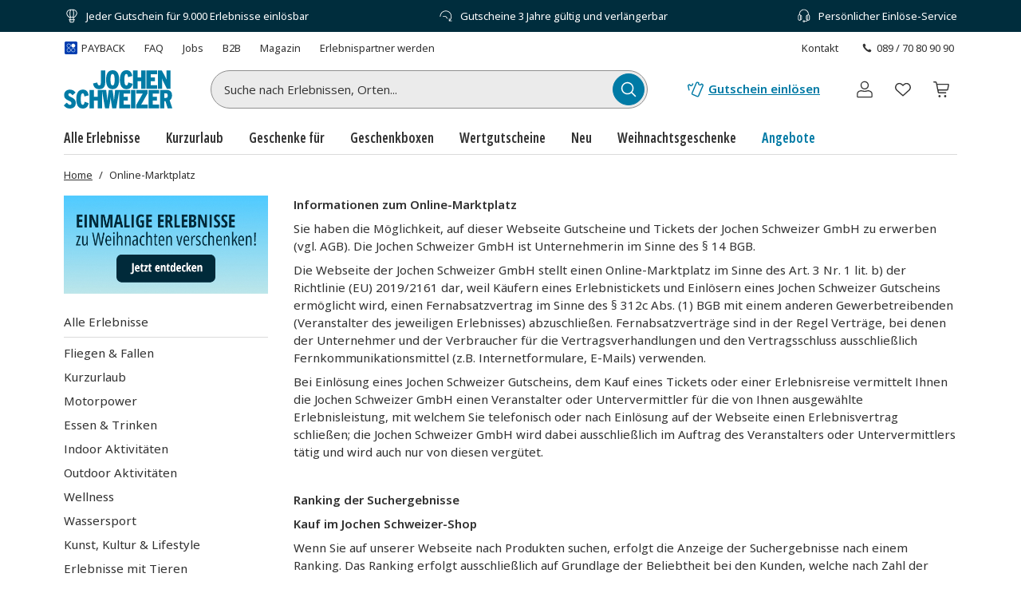

--- FILE ---
content_type: text/html; charset=utf-8
request_url: https://www.jochen-schweizer.de/Online-Marktplatz/JS_Online-Marktplatz/l/y6wix
body_size: 29082
content:
<!doctype html><html lang="de" class="js" data-type="template">
<head><meta charset="UTF-8"><meta http-equiv="X-UA-Compatible" content="IE=edge"><meta name="viewport" content="width=device-width, initial-scale=1">
<link href="/fonts/OpenSansV-latin-crit-v1.woff2" rel="preload" as="font" crossorigin media="(min-width:992px)" type="font/woff2"><link href="/fragments/navigation/legacy/fragment.356a7d93.css" rel="preload" as="style" media="(min-width: 992px)"><link rel="stylesheet" href="/fragments/koopa/legacy/fragment.36e18eb0.css"><link rel="stylesheet" href="/fragments/header/legacy/fragment.a77563f8.css"><link rel="stylesheet" href="/fragments/product-listing/legacy/fragment.3cf3b29d.css">
<script>window.Evelin={fragments:{},fragmentScriptsMap:{"/fragments/footer/legacy/fragment.a4598039.js":"footer-fragment","/fragments/navigation/legacy/fragment.7b557998.js":"navigation-fragment","/fragments/header/legacy/fragment.0b46562c.js":"header-fragment","/fragments/product-listing/legacy/fragment.439e2c85.js":"product-listing-fragment"},data:JSON.parse('{"julien":{"sentryDSN":"https://bce157bf8f1e4a69adb628926df1104a@o344154.ingest.sentry.io/1895708","tenantInfo":{"phone":{"label":"089 / 70 80 90 90","number":"+498970809090"},"web":{"label":"www.jochen-schweizer.de","href":"/"},"serviceEmail":"service@jochen-schweizer.de","b2cPhoneNumber":"089 / 70 80 90 55","b2bPhoneNumber":"+49 89 / 60 60 89 700","address":{"street":"Mühldorfstraße 8","zipCode":"81671","city":"München"}},"environment":"prod","sentryTracingEnabled":true,"sentrySessionReplayEnabled":true,"sentrySampleRate":0.015,"replaysOnErrorSampleRate":0.0166,"sentryThirdPartyErrorFilteringEnabled":true,"usercentricsTrackingTemplateIds":{"jsTsid":"GSjnVZBd1","jsTcid":"8WxobC_W2","jsgAttribution":"BA364WAe5","jsgLc":"FafISbH9U","mdTsid":"SSuqrCl1sCYyf2","mdTcid":"2hl9IPjGkdA0Em","mdAttribution":"eHP6q88XO","mdLc":"jmsJTC-wj58TZs","dy":"S1krl5Eo_obm"},"prefetch":false}}')}</script><script>(function(w,d){var n=[],t=!1;function e(n){try{if(!w.Evelin.data[n])w.Evelin.data[n]=JSON.parse(d.querySelector('[type="op/data"][data-for='+n+']').firstChild.data);w.Evelin.fragments[n].init(d.querySelector("[data-type=fragment][data-id="+n+"]"))}catch(n){w.logToSentry(n)}}w.addEventListener("evelin:ready",(function(){t=!0,function(){for(var t=0;t<n.length;++t)e(n[t]);n.length=0}()}),{once:!0}),w.Evelin.ready=function(a){var i=a.dataset.id;t?e(i):n.push(i)},w.dataLayer=w.dataLayer||[]})(window,document);</script>
<link rel="apple-touch-icon" sizes="180x180" href="/assets/JS/apple-touch-icon.png">
<link rel="icon" type="image/png" sizes="32x32" href="/assets/JS/favicon-32x32.png">
<link rel="icon" type="image/png" sizes="16x16" href="/assets/JS/favicon-16x16.png">
<link rel="manifest" href="/assets/JS/site.webmanifest">
<link rel="mask-icon" href="/assets/JS/safari-pinned-tab.svg" color="#007aa5">
<link rel="canonical" href="https://www.jochen-schweizer.de/Online-Marktplatz/JS_Online-Marktplatz/l/y6wix" />
<link rel="preconnect" href="//cdn-eu.dynamicyield.com">
<link rel="preconnect" href="//st-eu.dynamicyield.com">
<link rel="preconnect" href="//rcom-eu.dynamicyield.com">
<meta name="theme-color" content="#007aa5"> 
        <script>
          let  status;
      
          const cookieValue = document.cookie.split('; ').find(cookie => cookie.startsWith("uc-evelin-tracking-settings" + '='))?.split('=')[1];
      
          if (cookieValue) {
              try {
                  const decoded = decodeURIComponent(cookieValue);
                  const parsedCookies = JSON.parse(decoded);
      
                  const target = parsedCookies.find(item => item.id === "S1krl5Eo_obm");
                  status = target?.status;
              } catch (error) {
                  console.error('Error parsing FY consent cookie:', error);
              }
          }
      
          window.DY = window.DY || {};
          window.DY.recommendationContext = {
              type: 'OTHER',
              ...(!!'["Online-Marktplatz"]' && { data: JSON.parse('["Online-Marktplatz"]') }),
          };
          window.DY.userActiveConsent = { accepted: !!status };
      </script>
        <script type="text/javascript" src="//cdn-eu.dynamicyield.com/api/9881860/api_dynamic.js"></script>
        <script type="text/javascript" src="//cdn-eu.dynamicyield.com/api/9881860/api_static.js"></script>
        <script>
    window.Evelin.data.julien.dYVariations = [{"event":"DY Variation Choice","campaignID":1426040,"campaignName":"PLP Filtering A/B Test","experienceID":2923906,"experienceName":"Not Consented","variationID":103301456,"variationName":"Undefined","dy_integration_type":"API","optimizely_test_5":"PLP Filtering A/B Test_Not Consented_Undefined"}];
    window.dataLayer = window.dataLayer || [];
    
            window.dataLayer.push({
                event: "DY Variation Choice",
                campaignID: 1426040,
                campaignName: "PLP Filtering A/B Test",
                experienceID: 2923906,
                experienceName: "Not Consented",
                variationID: 103301456,
                variationName: "Undefined",
                dy_integration_type: "API",
                optimizely_test_5: "PLP Filtering A/B Test_Not Consented_Undefined"
            });
  </script>
    
<script type="text/javascript" src="//widget.trustpilot.com/bootstrap/v5/tp.widget.bootstrap.min.js" async></script><link rel="alternate" href="https://www.jochen-schweizer.at/Online-Marktplatz/JS_Online-Marktplatz/l/y6wix" hrefLang="de-AT" ><link rel="alternate" href="https://www.jochen-schweizer.de/Online-Marktplatz/JS_Online-Marktplatz/l/y6wix" hrefLang="de-DE" ></head>
<body data-instant-viewport-mobile data-instant-allow-query-string data-instant-selector='[data-id=product-listing-fragment] a[href]' data-instant-threshold='0.9' data-instant-scroll-delay='3000'><noscript><iframe src="https://www.googletagmanager.com/ns.html?id=GTM-TM4VZCL" height="0" width="0" style="display:none;visibility:hidden"></iframe></noscript><div class="page-container">
    <div data-type="fragment" data-id="header-fragment"><div class="header-fragment__PromoBanner_promoBannerWrapper__K13vZ"><div class="container header-fragment__Box_boxBackground__0TqfK header-fragment__PromoBanner_promoBanner__iDRCb d-flex w-100 text-nowrap position-relative overflow-hidden"><button class="theme-remove-button-styles pb-1x d-sm-none d-inline-flex justify-content-center align-items-center header-fragment__Button_white__q3w7f header-fragment__Button_hoverable__HZB-H header-fragment__Button_button__RGbMA header-fragment__Button_icon__rSINt header-fragment__Button_ghost__G-BFO header-fragment__Button_responsive__dRPw+" type="button" aria-disabled="false" aria-label="Banner-Navigationsbutton zurück"><div class="d-flex justify-content-center align-items-center"><svg width="24" height="24" fill="currentColor" viewBox="0 0 24 24" class="header-fragment__Icon_icon__Wj21E header-fragment__PromoBanner_iconPrev__xzCcz"><path fill-rule="evenodd" d="M16.95 9.95c-.44-.44-1.06-.354-1.413-.001L12 13.485 8.463 9.95c-.352-.353-1.06-.352-1.413 0-.353.354-.354 1.06 0 1.414l4.243 4.244c.353.353 1.06.353 1.414 0l4.244-4.244a.99.99 0 0 0-.001-1.413Z" clip-rule="evenodd"></path></svg></div></button><ul class="header-fragment__PromoBanner_promoBannerItemsContainer__FifGC d-flex justify-content-xs-between w-100 m-0 p-0 position-relative"><li class="header-fragment__PromoBanner_promoBannerItem__+TW7n d-flex align-items-center" data-active="true" data-was-active="false"><img alt="" decoding="async" src="/fragments/header/modern/static/media/ballon.e2422297891c29c54dcbfe87d1d8d2fb.svg" class="header-fragment__PromoBanner_icons__w3Kp5 mr-xs-1x mr-0-5x" width="20" height="20" fetchpriority="low"/><span>Jeder Gutschein für 9.000 Erlebnisse einlösbar</span></li><li class="header-fragment__PromoBanner_promoBannerItem__+TW7n d-flex align-items-center" data-active="false" data-was-active="false"><img alt="" decoding="async" src="/fragments/header/modern/static/media/halfClock.766f57b0ff3e281d22c742945ddd1efc.svg" class="header-fragment__PromoBanner_icons__w3Kp5 mr-xs-1x mr-0-5x" width="20" height="20" fetchpriority="low"/><span>Gutscheine 3 Jahre gültig und verlängerbar</span></li><li class="d-sm-none d-md-flex header-fragment__PromoBanner_promoBannerItem__+TW7n d-flex align-items-center" data-active="false" data-was-active="true"><img alt="" decoding="async" src="/fragments/header/modern/static/media/headset.d61fa7c5969ec34f5d5274be46f5d45f.svg" class="header-fragment__PromoBanner_icons__w3Kp5 mr-xs-1x mr-0-5x" width="20" height="20" fetchpriority="low"/><span>Persönlicher Einlöse-Service</span></li></ul><button class="theme-remove-button-styles pb-1x d-sm-none d-inline-flex justify-content-center align-items-center header-fragment__Button_white__q3w7f header-fragment__Button_hoverable__HZB-H header-fragment__Button_button__RGbMA header-fragment__Button_icon__rSINt header-fragment__Button_ghost__G-BFO header-fragment__Button_responsive__dRPw+" type="button" aria-disabled="false" aria-label="Banner-Navigationsbutton weiter"><div class="d-flex justify-content-center align-items-center"><svg width="24" height="24" fill="currentColor" viewBox="0 0 24 24" class="header-fragment__Icon_icon__Wj21E header-fragment__PromoBanner_iconNext__Xz-6D"><path fill-rule="evenodd" d="M16.95 9.95c-.44-.44-1.06-.354-1.413-.001L12 13.485 8.463 9.95c-.352-.353-1.06-.352-1.413 0-.353.354-.354 1.06 0 1.414l4.243 4.244c.353.353 1.06.353 1.414 0l4.244-4.244a.99.99 0 0 0-.001-1.413Z" clip-rule="evenodd"></path></svg></div></button></div></div><div class="container header-fragment__Box_boxBackground__0TqfK w-100 header-fragment__StoreHeader_storeHeader__a9B5q"><header class="header-fragment__StoreHeader_header__6pVb1"><div class="d-none d-md-flex justify-content-between w-100 flex-grow-1 pt-md-1x"><div class="d-flex align-items-center header-fragment__TopHeader_topHeader__qzbtP"><a rel="noopener" class="mr-3x text-secondary header-fragment__Link_link__DWCcy header-fragment__Link_quiet__ASPYN header-fragment__Link_grey__Umdaz d-inline-flex" aria-disabled="false" href="/infoseite/payback/l/ueyrz"><span class="d-inline-flex align-items-center mr-0-5x"><img alt="" decoding="async" src="/fragments/header/modern/static/media/paybackBadge.e5d024eee720ca33ed10b18850822fa5.svg" width="18" height="18" fetchpriority="low"/></span><span>PAYBACK</span></a><a rel="noopener" class="mr-3x text-secondary header-fragment__Link_link__DWCcy header-fragment__Link_quiet__ASPYN header-fragment__Link_grey__Umdaz" aria-disabled="false" href="https://kundenservice.jochen-schweizer.de" target="_self"><span>FAQ</span></a><div><a rel="noopener" class="mr-3x text-secondary header-fragment__Link_link__DWCcy header-fragment__Link_quiet__ASPYN header-fragment__Link_grey__Umdaz" aria-disabled="false" href="https://career.jsmd-group.com" target="_blank"><span>Jobs</span></a><a rel="noopener" class="mr-3x text-secondary header-fragment__Link_link__DWCcy header-fragment__Link_quiet__ASPYN header-fragment__Link_grey__Umdaz" aria-disabled="false" href="https://b2b.jochen-schweizer.de/" target="_blank"><span>B2B</span></a><a rel="noopener" class="mr-3x text-secondary header-fragment__Link_link__DWCcy header-fragment__Link_quiet__ASPYN header-fragment__Link_grey__Umdaz" aria-disabled="false" href="https://magazin.jochen-schweizer.de" target="_blank"><span>Magazin</span></a><a rel="noopener" class="mr-3x text-secondary header-fragment__Link_link__DWCcy header-fragment__Link_quiet__ASPYN header-fragment__Link_grey__Umdaz" aria-disabled="false" href="https://partner.jsmd-group.com/" target="_self"><span>Erlebnispartner werden</span></a></div></div><div class="d-flex align-items-center header-fragment__TopHeader_topHeader__qzbtP"><a rel="noopener" class="mr-3x text-secondary header-fragment__Link_link__DWCcy header-fragment__Link_quiet__ASPYN header-fragment__Link_grey__Umdaz" aria-disabled="false" href="https://kundenservice.jochen-schweizer.de/support/tickets/new?ticket_form=privatkunde" target="_self"><span>Kontakt</span></a><button class="theme-remove-button-styles d-flex flex-row align-items-center fw-regular w-auto h-auto p-0-5x header-fragment__Link_link__DWCcy header-fragment__Link_quiet__ASPYN header-fragment__Link_grey__Umdaz" type="button" aria-disabled="false" data-testid="089 / 70 80 90 90-button"><svg width="16" height="16" fill="currentColor" viewBox="0 0 24 24" class="header-fragment__Icon_icon__Wj21E mr-0-5x"><path d="M10.777 13.223c1.582 1.6 3.403 3.102 4.144 2.381 1.04-1.04 1.68-1.941 3.963-.1 2.281 1.842.52 3.063-.48 4.064-1.162 1.16-5.485.06-9.768-4.224-4.263-4.263-5.364-8.586-4.203-9.747 1-1 2.241-2.762 4.063-.48 1.841 2.281.94 2.922-.1 3.963-.72.74.78 2.562 2.381 4.143"></path></svg>089 / 70 80 90 90</button></div></div><div class="d-flex flex-wrap flex-sm-nowrap align-items-center py-1-5x py-xs-2x"><div class="header-fragment__BurgerNavigation_mobileNav__K4vqG d-md-none mr-1x"><button class="theme-remove-button-styles d-inline-flex justify-content-center align-items-center header-fragment__Button_dark__GNF9V header-fragment__Button_hoverable__HZB-H header-fragment__Button_button__RGbMA header-fragment__Button_icon__rSINt header-fragment__Button_ghost__G-BFO header-fragment__Button_responsive__dRPw+" type="button" aria-disabled="false" aria-label="Hauptmenü öffnen"><div class="d-flex justify-content-center align-items-center"><svg width="24" height="24" fill="currentColor" viewBox="0 0 24 24" class="header-fragment__Icon_icon__Wj21E "><path fill-rule="evenodd" d="M1 4.3c0-.44.35-.8.79-.8H22.2a.8.8 0 0 1 .79.8.8.8 0 0 1-.79.8H1.8a.8.8 0 0 1-.8-.8m0 7.95c0-.44.35-.8.79-.8H22.2a.8.8 0 0 1 .79.8.8.8 0 0 1-.79.8H1.8a.8.8 0 0 1-.79-.8Zm.79 7.16a.8.8 0 0 0-.79.8c0 .43.35.79.79.79H22.2a.8.8 0 0 0 .79-.8.8.8 0 0 0-.79-.8H1.8Z" clip-rule="evenodd"></path></svg></div></button></div><a rel="noopener" class="header-fragment__PureLink_pureLink__G0LVq mr-auto mr-sm-0 d-inline-block header-fragment__Logo_logo__jh7i1 header-fragment__Logo_isOnSmBreakpoint__9uHgy" aria-disabled="false" href="/" aria-label="Zur Startseite"><svg viewBox="0 0 225.68 79.44" class="" aria-label="Geschenke und Geschenkideen bei Jochen Schweizer"><title>Geschenke und Geschenkideen bei Jochen Schweizer</title><path fill="#007ba5" d="M101.42 39.24c8.59 0 13.7-6.25 13.7-19.68S110.06 0 101.53 0 87.88 6.25 87.88 19.68s5.01 19.56 13.54 19.56m0-31.42c2.83 0 4.3 2.67 4.3 11.86s-1.41 11.74-4.24 11.74-4.3-2.67-4.3-11.86 1.42-11.74 4.29-11.74Zm118.71 54.54c3.1-1.85 5-5 5-10 0-8.48-4.95-11.58-11.8-11.58h-13.14v38.06h8.91V64.27h2.45L216 78.84h9.67Zm-7.61-5h-3.42V48h3.59c2.5 0 3.42 1.47 3.42 4.62s-.97 4.69-3.59 4.69Zm-36.33 21.48h22.27v-7.77h-13.25V62.8h8.64v-7.73h-8.64v-6.52h13.26v-7.77h-22.28Zm-15.26-7.44a234 234 0 0 0 4.89-8.49l8.6-15.28v-6.85h-23.73v7.56h5.9c2.59 0 5.75-.06 7.77-.11-1.15 1.8-3.33 5.6-4.91 8.42L150.7 72v6.84h23.76V71.3h-5.8c-2.61 0-5.66.05-7.73.1m-21.07 7.44H149V40.78h-9.18Zm-24.22-38.06h-8.85l-.82 7c-.55 4.79-1.25 11.2-1.51 16a247 247 0 0 0-2-15.92l-1.09-7h-7.89l-1 7a254 254 0 0 0-2 15.92 268 268 0 0 0-1.53-16l-.87-7H70.34V55h-7.67V40.78h-9.18v38.06h9.18V62.91h7.67v15.93h9.18V42.79l6.23 36.05h8.32l1.24-7.49c1-5.83 1.86-12.14 2.07-15.46.21 3.32 1.15 9.69 2.07 15.46l1.2 7.49h8.42L115.43 42v36.84h22.67v-7.77h-13.64V62.8h8.64v-7.73h-8.64v-6.52h13.7v-7.77Zm-76.1 30.84c-3 0-4.2-3.1-4.2-11.87S36.49 48 39.43 48c2.23 0 2.82 2.17 3.48 6.41l8.8-2.4c-1.47-7.28-4.24-11.84-12.23-11.84-8.48 0-13.54 6.46-13.54 19.67 0 12.79 4.52 19.58 13.42 19.58 7.56 0 10.77-4.23 12.46-11.14l-8.43-2.89c-1.03 4.7-1.73 6.23-3.85 6.23M14.35 55.35c-3.86-1.68-4.84-2.82-4.84-4.84a2.62 2.62 0 0 1 2.72-2.71c2.39 0 3.31 1 5.92 4.07l6.31-5.65c-3.15-3.91-6.09-6-12-6C5.22 40.19.71 45.08.71 51.28c0 6 2.77 8.85 10.32 12.17 4.3 1.9 4.9 3.21 4.9 5.35s-1.36 3-3.27 3-3.91-1.58-6.47-4.63L0 72.82c3.15 4.18 6.57 6.62 12.5 6.62 7.07 0 12.34-4.07 12.34-11.19 0-6.37-2.84-9.53-10.49-12.9m190.12-27.47c0-3.59-.06-8.43-.28-10.6a110 110 0 0 0 4.89 10.43l5.59 10.93H222V.6h-8.53v8.53c0 3.48.11 8.75.32 10.82A82 82 0 0 0 208.7 9.3L203.86.6h-7.94v38h8.55Zm-10.29 3H181v-8.27h8.65v-7.72H181V8.37h13.26V.6h-22.32v38h22.24Zm-40.81-8.15H161v15.91h9.19V.6H161v14.18h-7.66V.6h-9.19v38h9.19Zm-19.22 2.5c-1 4.67-1.74 6.2-3.86 6.2-3 0-4.19-3.11-4.19-11.86s1.14-11.74 4.08-11.74c2.23 0 2.83 2.18 3.48 6.42l8.8-2.39C141 4.57 138.23 0 130.24 0c-8.49 0-13.54 6.47-13.54 19.68 0 12.77 4.51 19.56 13.43 19.56 7.55 0 11.4-4.24 13.08-11.15Zm-60.62 14c8.54 0 12.62-4.89 12.62-13.65V.6H77v25.92c0 3.21-1 4.84-3.26 4.84-2.6 0-3.37-2.12-4.18-6l-8.75 2.07c1.09 7.08 4.52 11.81 12.72 11.81Z"></path></svg></a><div class="d-none d-md-flex flex-fill"><div class="mr-md-5x mr-xl-10x flex-grow-1 header-fragment__SearchBar_searchBar__FuTBA mx-md-4x mx-lg-6x" aria-hidden="true"><form method="get" class="d-flex position-relative align-items-center header-fragment__SearchBar_form__ssQ8F" action="/search" role="search"><label for="search-input" class="screenReaderOnly">Suche nach Erlebnissen...</label><input id="search-input" name="q" class="w-100 position-relative header-fragment__SearchBar_input__D84Q2" data-testid="search-input-field" type="text" placeholder="Suche nach Erlebnissen, Orten..." enterKeyHint="search" autoComplete="off"/><div class="d-flex position-absolute header-fragment__SearchBar_buttonWrapper__h1onZ"><button class="theme-remove-button-styles d-flex header-fragment__SearchBarButton_searchBarButton__T59-V d-inline-flex justify-content-center align-items-center header-fragment__Button_brand__L6Cag header-fragment__Button_hoverable__HZB-H header-fragment__Button_button__RGbMA header-fragment__Button_icon__rSINt header-fragment__Button_contained__RRhJ1" type="button" aria-disabled="false" data-testid="search-button-mobile" aria-label="Suchen"><div class="d-flex justify-content-center align-items-center"><svg width="24" height="24" fill="currentColor" viewBox="0 0 24 24" class="header-fragment__Icon_icon__Wj21E "><path fill-rule="evenodd" d="M4.34 10.6a6.26 6.26 0 1 1 12.52 0 6.26 6.26 0 0 1-12.52 0m11.2 6a7.77 7.77 0 1 1 1.07-1.07l4.34 4.35a.75.75 0 0 1-1.07 1.07z" clip-rule="evenodd"></path></svg></div></button></div></form></div></div><a rel="noopener" class="fw-semibold py-1-5x d-none d-sm-inline-flex ml-sm-auto mr-sm-3x mr-md-3x text-nowrap header-fragment__Link_link__DWCcy header-fragment__Link_brand__abXBk d-inline-flex" aria-disabled="false" id="redeem-button" color="brand" href="https://jep.jochen-schweizer.de/l/de-de/portal/voucher/redemption?utm_source=webshop&amp;utm_medium=voucher-redeem&amp;utm_campaign=header-fallback"><span class="d-inline-flex align-items-center mr-0-5x"><svg width="24" height="24" fill="currentColor" viewBox="0 0 24 24" class="header-fragment__Icon_icon__Wj21E "><path fill-rule="evenodd" d="M14.09 2.43a2.01 2.01 0 0 0-1.66 1.14l-2.42 5.68c-1.32 3.1-2.54 5.98-2.73 6.39l-.36.82a1.9 1.9 0 0 0-.08.95 1.86 1.86 0 0 0 .59 1.13q.24.225.51.36l5.98 2.55c.15.06.28.09.43.11a2 2 0 0 0 2.04-1.1L21.9 7.5a2 2 0 0 0 .09-.93 2 2 0 0 0-.92-1.41l-.14-.08-1.37-.56a.7.7 0 0 0-.32-.01.7.7 0 0 0-.55.48c-.06.15-.13.27-.25.39-.4.42-1.03.49-1.51.17a1.2 1.2 0 0 1-.42-.52 1.2 1.2 0 0 1-.05-.73l.07-.19c.06-.15.08-.21.07-.33a.68.68 0 0 0-.3-.58c-.06-.04-.1-.06-.76-.37-.64-.3-.74-.34-.97-.38a2.5 2.5 0 0 0-.47-.02m0 1.44-.13.05a.5.5 0 0 0-.23.23l-2.42 5.69a642 642 0 0 1-3.05 7.14c-.04.14-.01.3.07.44.04.06.12.14.17.17s5.83 2.5 5.93 2.53c.08.03.22.03.3 0a.56.56 0 0 0 .33-.25l5.49-12.91a.58.58 0 0 0-.1-.47c-.08-.1-.11-.12-.45-.26l-.31-.12-.03.04a2.63 2.63 0 0 1-2.33 1.01 2.58 2.58 0 0 1-2.31-2.24c-.02-.13-.03-.37-.02-.46l.02-.19v-.11l-.63-.29a.7.7 0 0 0-.28 0m-5.52.64c-.05 0-.38.08-.64.14a.7.7 0 0 0-.53.47.8.8 0 0 0-.02.41.98.98 0 0 1-.96 1.18 1 1 0 0 1-.73-.3.74.74 0 0 1-.19-.27l-.1-.27a.68.68 0 0 0-.34-.42.64.64 0 0 0-.36-.09c-.09 0-.16.02-.67.12l-.66.14a1.85 1.85 0 0 0-1.28 1.17l-.09.34c-.02.1-.02.49 0 .58l1.16 5.28c.06.23.23.4.47.48.22.07.5.02.68-.14a.72.72 0 0 0 .24-.61L4 10.06c-.48-2.19-.57-2.6-.57-2.65 0-.12.05-.24.14-.32.08-.07.12-.09.44-.15.27-.06.28-.06.29-.04l.07.1a2.44 2.44 0 0 0 4.47-1.02c.01-.1.02-.11.03-.11l.07-.02c.2-.08.36-.28.41-.49a.7.7 0 0 0-.12-.58.7.7 0 0 0-.65-.29"></path></svg></span>Gutschein einlösen</a><button class="theme-remove-button-styles header-fragment__ActionHeader_icon__WlqDM d-none d-sm-flex d-md-none d-inline-flex justify-content-center align-items-center header-fragment__Button_dark__GNF9V header-fragment__Button_hoverable__HZB-H header-fragment__Button_button__RGbMA header-fragment__Button_icon__rSINt header-fragment__Button_ghost__G-BFO" type="button" aria-disabled="false" aria-label="Suchfenster öffnen"><div class="d-flex justify-content-center align-items-center"><svg width="24" height="24" fill="currentColor" viewBox="0 0 24 24" class="header-fragment__Icon_icon__Wj21E "><path fill-rule="evenodd" d="M4.34 10.6a6.26 6.26 0 1 1 12.52 0 6.26 6.26 0 0 1-12.52 0m11.2 6a7.77 7.77 0 1 1 1.07-1.07l4.34 4.35a.75.75 0 0 1-1.07 1.07z" clip-rule="evenodd"></path></svg></div></button><div class="position-relative ml-sm-1-5x"><button class="theme-remove-button-styles header-fragment__CustomerAccountFlyout_icon__oEbpQ d-inline-flex justify-content-center align-items-center header-fragment__Button_dark__GNF9V header-fragment__Button_hoverable__HZB-H header-fragment__Button_button__RGbMA header-fragment__Button_icon__rSINt header-fragment__Button_ghost__G-BFO" type="button" aria-disabled="false" data-testid="customer-account-button" aria-label="Benutzerkonto"><div class="d-flex justify-content-center align-items-center"><span class="screenReaderOnly">Benutzerkonto</span><svg width="24" height="24" fill="currentColor" viewBox="0 0 24 24" class="header-fragment__Icon_icon__Wj21E "><path d="M19.46 20.3v1.2H4.54v-1.2zm.34-3.412c0-1.019-1.08-2.3-3.201-2.656a3.04 3.04 0 0 0-1.314.07 11.84 11.84 0 0 1-6.57.002 3.05 3.05 0 0 0-1.314-.072c-2.121.355-3.2 1.637-3.2 2.656v3.198c0 .214 0 .214.339.214v1.2l-.157-.006c-.722-.054-1.301-.475-1.375-1L3 20.378v-3.491c0-1.748 1.585-3.24 3.76-3.75l.443-.09a4.25 4.25 0 0 1 1.84.1q2.957.84 5.914 0a4.25 4.25 0 0 1 1.84-.1c2.4.402 4.203 1.975 4.203 3.84v3.49l-.008.115c-.08.564-.738 1.007-1.532 1.007v-1.2c.34 0 .34-.076.34-.207zM15.562 7.28c0-1.982-1.6-3.58-3.562-3.58a3.57 3.57 0 0 0-3.562 3.58c0 1.983 1.6 3.582 3.562 3.582v1.2l-.245-.006c-2.435-.124-4.387-2.085-4.51-4.53l-.006-.246C7.24 4.641 9.371 2.5 12 2.5l.245.006c2.516.128 4.516 2.217 4.516 4.775 0 2.641-2.131 4.783-4.761 4.783v-1.2c1.962 0 3.562-1.6 3.562-3.583"></path></svg></div></button></div><a rel="noopener" class="header-fragment__PureLink_pureLink__G0LVq text-decoration-none header-fragment__ActionHeader_icon__WlqDM ml-1x position-relative d-inline-flex justify-content-center align-items-center header-fragment__Button_dark__GNF9V header-fragment__Button_hoverable__HZB-H header-fragment__Button_button__RGbMA header-fragment__Button_icon__rSINt header-fragment__Button_ghost__G-BFO" aria-disabled="false" data-testid="wishlist-open-link" href="/wishlist" aria-label="Merkliste (leer)" id="wishlist-button" data-no-instant="true"><div class="d-flex justify-content-center align-items-center"><svg width="24" height="24" fill="currentColor" viewBox="0 0 24 24" class="header-fragment__Icon_icon__Wj21E " aria-hidden="true"><path fill-rule="evenodd" d="m5.232 12.294 6.772 6.095 6.772-6.095c1.629-1.63 1.276-4.055-.142-5.46-.696-.69-1.617-1.093-2.637-1.021s-2.24.627-3.502 2.05a.656.656 0 0 1-.982 0C10.251 6.44 9.03 5.883 8.007 5.809c-1.024-.074-1.947.329-2.643 1.015-1.42 1.4-1.775 3.825-.132 5.47m6.772-5.809c-1.28-1.258-2.619-1.88-3.903-1.973-1.449-.104-2.731.474-3.66 1.39-1.826 1.802-2.395 5.066-.124 7.322l.024.022 7.224 6.502c.25.225.629.225.878 0l7.224-6.502.024-.022c2.259-2.245 1.687-5.508-.133-7.312-.926-.917-2.206-1.498-3.654-1.396-1.283.09-2.62.71-3.9 1.97Z" clip-rule="evenodd"></path></svg></div></a><a rel="noopener" class="header-fragment__PureLink_pureLink__G0LVq text-decoration-none header-fragment__ActionHeader_icon__WlqDM ml-1x position-relative d-inline-flex justify-content-center align-items-center header-fragment__Button_dark__GNF9V header-fragment__Button_hoverable__HZB-H header-fragment__Button_button__RGbMA header-fragment__Button_icon__rSINt header-fragment__Button_ghost__G-BFO" aria-disabled="false" href="/cart" aria-label="Warenkorb (leer)"><div class="d-flex justify-content-center align-items-center"><svg width="24" height="24" fill="currentColor" viewBox="0 0 24 24" class="header-fragment__Icon_icon__Wj21E " aria-hidden="true"><path fill-rule="evenodd" d="M5.572 2.834A1.31 1.31 0 0 1 6.85 3.861l.418 1.592h12.595a1.31 1.31 0 0 1 1.284 1.545l-.003.014-1.072 5.228a1.3 1.3 0 0 1-1.289 1.07h-9.91l.392 1.964h7.976a.655.655 0 1 1 0 1.31H9.265a1.31 1.31 0 0 1-1.283-1.048v-.002l-.55-2.745v-.005L6.124 6.255 5.58 4.179l-.008-.035H3.489a.655.655 0 1 1 0-1.31zm13.212 9.167H8.61L7.563 6.763h12.295l-1.071 5.224zm-.888 7.857a1.31 1.31 0 1 0-2.619 0 1.31 1.31 0 0 0 2.62 0Zm-7.858-1.31a1.31 1.31 0 1 1 0 2.62 1.31 1.31 0 0 1 0-2.62" clip-rule="evenodd"></path></svg></div></a><button class="theme-remove-button-styles d-inline-flex align-items-center w-100 py-0-5x py-0-5x px-1-5x position-relative header-fragment__ToggleSearchField_searchButton__T7GeV mt-1x d-sm-none" type="button" aria-disabled="false">Suche nach Erlebnissen, Orten...<div class="position-absolute d-flex justify-content-center align-items-center header-fragment__ToggleSearchField_buttonWrapper__x-yly"><svg width="24" height="24" fill="currentColor" viewBox="0 0 24 24" class="header-fragment__Icon_icon__Wj21E header-fragment__ToggleSearchField_icon__NBsQ3"><path fill-rule="evenodd" d="M4.34 10.6a6.26 6.26 0 1 1 12.52 0 6.26 6.26 0 0 1-12.52 0m11.2 6a7.77 7.77 0 1 1 1.07-1.07l4.34 4.35a.75.75 0 0 1-1.07 1.07z" clip-rule="evenodd"></path></svg></div></button></div><nav aria-label="Hauptnavigation" class="d-none d-md-flex"><ul class="header-fragment__DesktopNavigation_desktopNav__LVu1X p-0 d-flex w-100"><li class="header-fragment__DesktopNavigation_navCategory__0uoFl py-1x"><button class="theme-remove-button-styles font-complementary position-relative header-fragment__DesktopNavigation_categoryTitle__Iykyu" type="button" aria-disabled="false">Alle Erlebnisse</button><div class="mt-1x position-absolute header-fragment__DesktopNavigation_searchFlyoutWrapper__z6F1L header-fragment__DesktopNavigation_flyoutWrapperWithMultiColumn__oDFlT"><ul class="w-50 header-fragment__DesktopNavigationGroup_group__9-UgO py-1x pl-2x header-fragment__DesktopNavigationGroup_navigationGroup__2hejI"><li class="pr-1-5x pt-1x header-fragment__DesktopNavigationItem_navigationItem__PaYJC"><a rel="noopener" class="pl-1x w-100 h-100 d-flex justify-content-between align-items-start header-fragment__DesktopNavigationItem_selfReferringItemLink__qv-K0 header-fragment__Link_link__DWCcy header-fragment__Link_quiet__ASPYN header-fragment__Link_grey__Umdaz" aria-disabled="false" href="/alle-erlebnisse/l/79ifa">Alle Erlebnisse</a></li><li class="pr-1-5x pt-1x header-fragment__DesktopNavigationItem_navigationItem__PaYJC"><a rel="noopener" class="pl-1x w-100 h-100 d-flex justify-content-between align-items-start text-truncate header-fragment__Link_link__DWCcy header-fragment__Link_quiet__ASPYN header-fragment__Link_grey__Umdaz" aria-disabled="false" href="/fliegen-fallen/l/p3if5">Fliegen &amp; Fallen<svg width="24" height="24" fill="currentColor" viewBox="0 0 24 24" class="header-fragment__Icon_icon__Wj21E header-fragment__DesktopNavigationItem_navigationItemArrow__cJWRW"><path fill-rule="evenodd" d="M16.95 9.95c-.44-.44-1.06-.354-1.413-.001L12 13.485 8.463 9.95c-.352-.353-1.06-.352-1.413 0-.353.354-.354 1.06 0 1.414l4.243 4.244c.353.353 1.06.353 1.414 0l4.244-4.244a.99.99 0 0 0-.001-1.413Z" clip-rule="evenodd"></path></svg></a><ul class="header-fragment__DesktopNavigationItem_navigationLastLevel__ZuA3x header-fragment__DesktopNavigationGroup_group__9-UgO py-1x pl-2x position-absolute top-0 start-100 w-100 h-100 m-0"><li class="pr-1-5x pt-1x header-fragment__DesktopNavigationItem_navigationItem__PaYJC"><a rel="noopener" class="pl-1x w-100 h-100 d-flex justify-content-between align-items-start header-fragment__DesktopNavigationItem_selfReferringItemLink__qv-K0 header-fragment__Link_link__DWCcy header-fragment__Link_quiet__ASPYN header-fragment__Link_grey__Umdaz" aria-disabled="false" href="/fliegen-fallen/l/p3if5">Alles in Fliegen &amp; Fallen</a></li><li class="pr-1-5x pt-1x header-fragment__DesktopNavigationItem_navigationItem__PaYJC"><a rel="noopener" class="pl-1x w-100 h-100 d-flex justify-content-between align-items-start text-truncate header-fragment__Link_link__DWCcy header-fragment__Link_quiet__ASPYN header-fragment__Link_grey__Umdaz" aria-disabled="false" href="/fliegen-fallen/fallschirmspringen/l/695dr">Fallschirmspringen</a></li><li class="pr-1-5x pt-1x header-fragment__DesktopNavigationItem_navigationItem__PaYJC"><a rel="noopener" class="pl-1x w-100 h-100 d-flex justify-content-between align-items-start text-truncate header-fragment__Link_link__DWCcy header-fragment__Link_quiet__ASPYN header-fragment__Link_grey__Umdaz" aria-disabled="false" href="/fliegen-fallen/paragliding/l/3d9c5">Paragliding</a></li><li class="pr-1-5x pt-1x header-fragment__DesktopNavigationItem_navigationItem__PaYJC"><a rel="noopener" class="pl-1x w-100 h-100 d-flex justify-content-between align-items-start text-truncate header-fragment__Link_link__DWCcy header-fragment__Link_quiet__ASPYN header-fragment__Link_grey__Umdaz" aria-disabled="false" href="/fliegen-fallen/ballonfahrt/l/3mtu5">Ballonfahrt</a></li><li class="pr-1-5x pt-1x header-fragment__DesktopNavigationItem_navigationItem__PaYJC"><a rel="noopener" class="pl-1x w-100 h-100 d-flex justify-content-between align-items-start text-truncate header-fragment__Link_link__DWCcy header-fragment__Link_quiet__ASPYN header-fragment__Link_grey__Umdaz" aria-disabled="false" href="/fliegen-fallen/rundflug/l/z4ws8">Rundflug</a></li><li class="pr-1-5x pt-1x header-fragment__DesktopNavigationItem_navigationItem__PaYJC"><a rel="noopener" class="pl-1x w-100 h-100 d-flex justify-content-between align-items-start text-truncate header-fragment__Link_link__DWCcy header-fragment__Link_quiet__ASPYN header-fragment__Link_grey__Umdaz" aria-disabled="false" href="/fliegen-fallen/selber-fliegen/l/f95yq">Selber fliegen</a></li><li class="pr-1-5x pt-1x header-fragment__DesktopNavigationItem_navigationItem__PaYJC"><a rel="noopener" class="pl-1x w-100 h-100 d-flex justify-content-between align-items-start text-truncate header-fragment__Link_link__DWCcy header-fragment__Link_quiet__ASPYN header-fragment__Link_grey__Umdaz" aria-disabled="false" href="/fliegen-fallen/bungee-jumping/l/d9kf4">Bungee Jumping</a></li><li class="pr-1-5x pt-1x header-fragment__DesktopNavigationItem_navigationItem__PaYJC"><a rel="noopener" class="pl-1x w-100 h-100 d-flex justify-content-between align-items-start text-truncate header-fragment__Link_link__DWCcy header-fragment__Link_quiet__ASPYN header-fragment__Link_grey__Umdaz" aria-disabled="false" href="/fliegen-fallen/bodyflying/l/guiv6">Body Flying</a></li><li class="pr-1-5x pt-1x header-fragment__DesktopNavigationItem_navigationItem__PaYJC"><a rel="noopener" class="pl-1x w-100 h-100 d-flex justify-content-between align-items-start text-truncate header-fragment__Link_link__DWCcy header-fragment__Link_quiet__ASPYN header-fragment__Link_grey__Umdaz" aria-disabled="false" href="/fliegen-fallen/flugsimulator/l/wvbsj">Flugsimulator</a></li><li class="pr-1-5x pt-1x header-fragment__DesktopNavigationItem_navigationItem__PaYJC"><a rel="noopener" class="pl-1x w-100 h-100 d-flex justify-content-between align-items-start text-truncate header-fragment__Link_link__DWCcy header-fragment__Link_quiet__ASPYN header-fragment__Link_grey__Umdaz" aria-disabled="false" href="/fliegen-fallen/jets-weltraum/l/yhoct">Jets &amp; Weltraum</a></li></ul></li><li class="pr-1-5x pt-1x header-fragment__DesktopNavigationItem_navigationItem__PaYJC"><a rel="noopener" class="pl-1x w-100 h-100 d-flex justify-content-between align-items-start text-truncate header-fragment__Link_link__DWCcy header-fragment__Link_quiet__ASPYN header-fragment__Link_grey__Umdaz" aria-disabled="false" href="/kurzurlaub/l/d48wi">Kurzurlaub<svg width="24" height="24" fill="currentColor" viewBox="0 0 24 24" class="header-fragment__Icon_icon__Wj21E header-fragment__DesktopNavigationItem_navigationItemArrow__cJWRW"><path fill-rule="evenodd" d="M16.95 9.95c-.44-.44-1.06-.354-1.413-.001L12 13.485 8.463 9.95c-.352-.353-1.06-.352-1.413 0-.353.354-.354 1.06 0 1.414l4.243 4.244c.353.353 1.06.353 1.414 0l4.244-4.244a.99.99 0 0 0-.001-1.413Z" clip-rule="evenodd"></path></svg></a><ul class="header-fragment__DesktopNavigationItem_navigationLastLevel__ZuA3x header-fragment__DesktopNavigationGroup_group__9-UgO py-1x pl-2x position-absolute top-0 start-100 w-100 h-100 m-0"><li class="pr-1-5x pt-1x header-fragment__DesktopNavigationItem_navigationItem__PaYJC"><a rel="noopener" class="pl-1x w-100 h-100 d-flex justify-content-between align-items-start header-fragment__DesktopNavigationItem_selfReferringItemLink__qv-K0 header-fragment__Link_link__DWCcy header-fragment__Link_quiet__ASPYN header-fragment__Link_grey__Umdaz" aria-disabled="false" href="/kurzurlaub/l/d48wi">Alles in Kurzurlaub</a></li><li class="pr-1-5x pt-1x header-fragment__DesktopNavigationItem_navigationItem__PaYJC"><a rel="noopener" class="pl-1x w-100 h-100 d-flex justify-content-between align-items-start text-truncate header-fragment__Link_link__DWCcy header-fragment__Link_quiet__ASPYN header-fragment__Link_grey__Umdaz" aria-disabled="false" href="/reisen/erlebnisreisen/l/v5wjz">Erlebnisreisen</a></li><li class="pr-1-5x pt-1x header-fragment__DesktopNavigationItem_navigationItem__PaYJC"><a rel="noopener" class="pl-1x w-100 h-100 d-flex justify-content-between align-items-start text-truncate header-fragment__Link_link__DWCcy header-fragment__Link_quiet__ASPYN header-fragment__Link_grey__Umdaz" aria-disabled="false" href="/reisen/eventreisen/l/wet32">Eventreisen</a></li><li class="pr-1-5x pt-1x header-fragment__DesktopNavigationItem_navigationItem__PaYJC"><a rel="noopener" class="pl-1x w-100 h-100 d-flex justify-content-between align-items-start text-truncate header-fragment__Link_link__DWCcy header-fragment__Link_quiet__ASPYN header-fragment__Link_grey__Umdaz" aria-disabled="false" href="/reisen/staedtereisen/l/w4aq8">Städtereisen</a></li><li class="pr-1-5x pt-1x header-fragment__DesktopNavigationItem_navigationItem__PaYJC"><a rel="noopener" class="pl-1x w-100 h-100 d-flex justify-content-between align-items-start text-truncate header-fragment__Link_link__DWCcy header-fragment__Link_quiet__ASPYN header-fragment__Link_grey__Umdaz" aria-disabled="false" href="/reisen/freizeitparks/l/kuwjn">Freizeitparks</a></li><li class="pr-1-5x pt-1x header-fragment__DesktopNavigationItem_navigationItem__PaYJC"><a rel="noopener" class="pl-1x w-100 h-100 d-flex justify-content-between align-items-start text-truncate header-fragment__Link_link__DWCcy header-fragment__Link_quiet__ASPYN header-fragment__Link_grey__Umdaz" aria-disabled="false" href="/reisen/baumhaus-hotels/l/m583g">Baumhaus Übernachtung</a></li><li class="pr-1-5x pt-1x header-fragment__DesktopNavigationItem_navigationItem__PaYJC"><a rel="noopener" class="pl-1x w-100 h-100 d-flex justify-content-between align-items-start text-truncate header-fragment__Link_link__DWCcy header-fragment__Link_quiet__ASPYN header-fragment__Link_grey__Umdaz" aria-disabled="false" href="/reisen/bubble-hotels/l/853uo">Bubble Hotel</a></li><li class="pr-1-5x pt-1x header-fragment__DesktopNavigationItem_navigationItem__PaYJC"><a rel="noopener" class="pl-1x w-100 h-100 d-flex justify-content-between align-items-start text-truncate header-fragment__Link_link__DWCcy header-fragment__Link_quiet__ASPYN header-fragment__Link_grey__Umdaz" aria-disabled="false" href="/reisen/aussergewoehnliche-hotels/l/o6sv4">Außergewöhnlich übernachten</a></li><li class="pr-1-5x pt-1x header-fragment__DesktopNavigationItem_navigationItem__PaYJC"><a rel="noopener" class="pl-1x w-100 h-100 d-flex justify-content-between align-items-start text-truncate header-fragment__Link_link__DWCcy header-fragment__Link_quiet__ASPYN header-fragment__Link_grey__Umdaz" aria-disabled="false" href="/reisen/wellness-reisen/l/6vq79">Wellnessurlaub</a></li><li class="pr-1-5x pt-1x header-fragment__DesktopNavigationItem_navigationItem__PaYJC"><a rel="noopener" class="pl-1x w-100 h-100 d-flex justify-content-between align-items-start text-truncate header-fragment__Link_link__DWCcy header-fragment__Link_quiet__ASPYN header-fragment__Link_grey__Umdaz" aria-disabled="false" href="/reisen/romantikurlaub/l/id6cv">Romantikurlaub</a></li><li class="pr-1-5x pt-1x header-fragment__DesktopNavigationItem_navigationItem__PaYJC"><a rel="noopener" class="pl-1x w-100 h-100 d-flex justify-content-between align-items-start text-truncate header-fragment__Link_link__DWCcy header-fragment__Link_quiet__ASPYN header-fragment__Link_grey__Umdaz" aria-disabled="false" href="/reisen/hausboot-erlebnisse/l/v5hmo">Hausboot mieten</a></li><li class="pr-1-5x pt-1x header-fragment__DesktopNavigationItem_navigationItem__PaYJC"><a rel="noopener" class="pl-1x w-100 h-100 d-flex justify-content-between align-items-start text-truncate header-fragment__Link_link__DWCcy header-fragment__Link_quiet__ASPYN header-fragment__Link_grey__Umdaz" aria-disabled="false" href="/reisen/wochenendtrip/l/zmbhr">Wochenendtrip</a></li><li class="pr-1-5x pt-1x header-fragment__DesktopNavigationItem_navigationItem__PaYJC"><a rel="noopener" class="pl-1x w-100 h-100 d-flex justify-content-between align-items-start text-truncate header-fragment__Link_link__DWCcy header-fragment__Link_quiet__ASPYN header-fragment__Link_grey__Umdaz" aria-disabled="false" href="/reisen/disneyland/l/5fiay">Disneyland</a></li></ul></li><li class="pr-1-5x pt-1x header-fragment__DesktopNavigationItem_navigationItem__PaYJC"><a rel="noopener" class="pl-1x w-100 h-100 d-flex justify-content-between align-items-start text-truncate header-fragment__Link_link__DWCcy header-fragment__Link_quiet__ASPYN header-fragment__Link_grey__Umdaz" aria-disabled="false" href="/motorpower/l/p6jmw">Motorpower<svg width="24" height="24" fill="currentColor" viewBox="0 0 24 24" class="header-fragment__Icon_icon__Wj21E header-fragment__DesktopNavigationItem_navigationItemArrow__cJWRW"><path fill-rule="evenodd" d="M16.95 9.95c-.44-.44-1.06-.354-1.413-.001L12 13.485 8.463 9.95c-.352-.353-1.06-.352-1.413 0-.353.354-.354 1.06 0 1.414l4.243 4.244c.353.353 1.06.353 1.414 0l4.244-4.244a.99.99 0 0 0-.001-1.413Z" clip-rule="evenodd"></path></svg></a><ul class="header-fragment__DesktopNavigationItem_navigationLastLevel__ZuA3x header-fragment__DesktopNavigationGroup_group__9-UgO py-1x pl-2x position-absolute top-0 start-100 w-100 h-100 m-0"><li class="pr-1-5x pt-1x header-fragment__DesktopNavigationItem_navigationItem__PaYJC"><a rel="noopener" class="pl-1x w-100 h-100 d-flex justify-content-between align-items-start header-fragment__DesktopNavigationItem_selfReferringItemLink__qv-K0 header-fragment__Link_link__DWCcy header-fragment__Link_quiet__ASPYN header-fragment__Link_grey__Umdaz" aria-disabled="false" href="/motorpower/l/p6jmw">Alles in Motorpower</a></li><li class="pr-1-5x pt-1x header-fragment__DesktopNavigationItem_navigationItem__PaYJC"><a rel="noopener" class="pl-1x w-100 h-100 d-flex justify-content-between align-items-start text-truncate header-fragment__Link_link__DWCcy header-fragment__Link_quiet__ASPYN header-fragment__Link_grey__Umdaz" aria-disabled="false" href="/motorpower/quad-fahren/l/5sodr">Quad fahren</a></li><li class="pr-1-5x pt-1x header-fragment__DesktopNavigationItem_navigationItem__PaYJC"><a rel="noopener" class="pl-1x w-100 h-100 d-flex justify-content-between align-items-start text-truncate header-fragment__Link_link__DWCcy header-fragment__Link_quiet__ASPYN header-fragment__Link_grey__Umdaz" aria-disabled="false" href="/motorpower/rennwagen/l/7e19m">Rennwagen fahren</a></li><li class="pr-1-5x pt-1x header-fragment__DesktopNavigationItem_navigationItem__PaYJC"><a rel="noopener" class="pl-1x w-100 h-100 d-flex justify-content-between align-items-start text-truncate header-fragment__Link_link__DWCcy header-fragment__Link_quiet__ASPYN header-fragment__Link_grey__Umdaz" aria-disabled="false" href="/motorpower/traumautos/l/b5sh8">Sportwagen mieten</a></li><li class="pr-1-5x pt-1x header-fragment__DesktopNavigationItem_navigationItem__PaYJC"><a rel="noopener" class="pl-1x w-100 h-100 d-flex justify-content-between align-items-start text-truncate header-fragment__Link_link__DWCcy header-fragment__Link_quiet__ASPYN header-fragment__Link_grey__Umdaz" aria-disabled="false" href="/motorpower/Offroad-Erlebnisse/l/gxchn">Offroad fahren</a></li><li class="pr-1-5x pt-1x header-fragment__DesktopNavigationItem_navigationItem__PaYJC"><a rel="noopener" class="pl-1x w-100 h-100 d-flex justify-content-between align-items-start text-truncate header-fragment__Link_link__DWCcy header-fragment__Link_quiet__ASPYN header-fragment__Link_grey__Umdaz" aria-disabled="false" href="/motorpower/oldtimer-mieten-fahren/l/647wa">Oldtimer fahren</a></li><li class="pr-1-5x pt-1x header-fragment__DesktopNavigationItem_navigationItem__PaYJC"><a rel="noopener" class="pl-1x w-100 h-100 d-flex justify-content-between align-items-start text-truncate header-fragment__Link_link__DWCcy header-fragment__Link_quiet__ASPYN header-fragment__Link_grey__Umdaz" aria-disabled="false" href="/motorpower/emobility/l/jey76">E Mobility</a></li><li class="pr-1-5x pt-1x header-fragment__DesktopNavigationItem_navigationItem__PaYJC"><a rel="noopener" class="pl-1x w-100 h-100 d-flex justify-content-between align-items-start text-truncate header-fragment__Link_link__DWCcy header-fragment__Link_quiet__ASPYN header-fragment__Link_grey__Umdaz" aria-disabled="false" href="/motorpower/fahrsicherheitstraining/l/pk5df">Fahrsicherheitstraining</a></li><li class="pr-1-5x pt-1x header-fragment__DesktopNavigationItem_navigationItem__PaYJC"><a rel="noopener" class="pl-1x w-100 h-100 d-flex justify-content-between align-items-start text-truncate header-fragment__Link_link__DWCcy header-fragment__Link_quiet__ASPYN header-fragment__Link_grey__Umdaz" aria-disabled="false" href="/motorpower/motorraeder/l/wib1x">Motorrad fahren</a></li><li class="pr-1-5x pt-1x header-fragment__DesktopNavigationItem_navigationItem__PaYJC"><a rel="noopener" class="pl-1x w-100 h-100 d-flex justify-content-between align-items-start text-truncate header-fragment__Link_link__DWCcy header-fragment__Link_quiet__ASPYN header-fragment__Link_grey__Umdaz" aria-disabled="false" href="/motorpower/nuerburgring/l/r38km">Nürburgring</a></li><li class="pr-1-5x pt-1x header-fragment__DesktopNavigationItem_navigationItem__PaYJC"><a rel="noopener" class="pl-1x w-100 h-100 d-flex justify-content-between align-items-start text-truncate header-fragment__Link_link__DWCcy header-fragment__Link_quiet__ASPYN header-fragment__Link_grey__Umdaz" aria-disabled="false" href="/motorpower/Panzer-Erlebnisse/l/921cs">Panzer fahren</a></li></ul></li><li class="pr-1-5x pt-1x header-fragment__DesktopNavigationItem_navigationItem__PaYJC"><a rel="noopener" class="pl-1x w-100 h-100 d-flex justify-content-between align-items-start text-truncate header-fragment__Link_link__DWCcy header-fragment__Link_quiet__ASPYN header-fragment__Link_grey__Umdaz" aria-disabled="false" href="/essen-trinken/l/9net3">Essen &amp; Trinken<svg width="24" height="24" fill="currentColor" viewBox="0 0 24 24" class="header-fragment__Icon_icon__Wj21E header-fragment__DesktopNavigationItem_navigationItemArrow__cJWRW"><path fill-rule="evenodd" d="M16.95 9.95c-.44-.44-1.06-.354-1.413-.001L12 13.485 8.463 9.95c-.352-.353-1.06-.352-1.413 0-.353.354-.354 1.06 0 1.414l4.243 4.244c.353.353 1.06.353 1.414 0l4.244-4.244a.99.99 0 0 0-.001-1.413Z" clip-rule="evenodd"></path></svg></a><ul class="header-fragment__DesktopNavigationItem_navigationLastLevel__ZuA3x header-fragment__DesktopNavigationGroup_group__9-UgO py-1x pl-2x position-absolute top-0 start-100 w-100 h-100 m-0"><li class="pr-1-5x pt-1x header-fragment__DesktopNavigationItem_navigationItem__PaYJC"><a rel="noopener" class="pl-1x w-100 h-100 d-flex justify-content-between align-items-start header-fragment__DesktopNavigationItem_selfReferringItemLink__qv-K0 header-fragment__Link_link__DWCcy header-fragment__Link_quiet__ASPYN header-fragment__Link_grey__Umdaz" aria-disabled="false" href="/essen-trinken/l/9net3">Alles in Essen &amp; Trinken</a></li><li class="pr-1-5x pt-1x header-fragment__DesktopNavigationItem_navigationItem__PaYJC"><a rel="noopener" class="pl-1x w-100 h-100 d-flex justify-content-between align-items-start text-truncate header-fragment__Link_link__DWCcy header-fragment__Link_quiet__ASPYN header-fragment__Link_grey__Umdaz" aria-disabled="false" href="/essen-trinken/essen-gehen/l/9fjkg">Erlebnisdinner</a></li><li class="pr-1-5x pt-1x header-fragment__DesktopNavigationItem_navigationItem__PaYJC"><a rel="noopener" class="pl-1x w-100 h-100 d-flex justify-content-between align-items-start text-truncate header-fragment__Link_link__DWCcy header-fragment__Link_quiet__ASPYN header-fragment__Link_grey__Umdaz" aria-disabled="false" href="/essen-trinken/romantisches-dinner/l/x9u3q">Romantikdinner</a></li><li class="pr-1-5x pt-1x header-fragment__DesktopNavigationItem_navigationItem__PaYJC"><a rel="noopener" class="pl-1x w-100 h-100 d-flex justify-content-between align-items-start text-truncate header-fragment__Link_link__DWCcy header-fragment__Link_quiet__ASPYN header-fragment__Link_grey__Umdaz" aria-disabled="false" href="/essen-trinken/krimi-dinner/l/hx1g8">Krimidinner</a></li><li class="pr-1-5x pt-1x header-fragment__DesktopNavigationItem_navigationItem__PaYJC"><a rel="noopener" class="pl-1x w-100 h-100 d-flex justify-content-between align-items-start text-truncate header-fragment__Link_link__DWCcy header-fragment__Link_quiet__ASPYN header-fragment__Link_grey__Umdaz" aria-disabled="false" href="/essen-trinken/tastings/l/tf3xq">Tastings</a></li><li class="pr-1-5x pt-1x header-fragment__DesktopNavigationItem_navigationItem__PaYJC"><a rel="noopener" class="pl-1x w-100 h-100 d-flex justify-content-between align-items-start text-truncate header-fragment__Link_link__DWCcy header-fragment__Link_quiet__ASPYN header-fragment__Link_grey__Umdaz" aria-disabled="false" href="/essen-trinken/Weinseminare/l/uophi">Weinverkostung</a></li><li class="pr-1-5x pt-1x header-fragment__DesktopNavigationItem_navigationItem__PaYJC"><a rel="noopener" class="pl-1x w-100 h-100 d-flex justify-content-between align-items-start text-truncate header-fragment__Link_link__DWCcy header-fragment__Link_quiet__ASPYN header-fragment__Link_grey__Umdaz" aria-disabled="false" href="/essen-trinken/Cocktails-mixen/l/c3mgp">Cocktailkurse</a></li><li class="pr-1-5x pt-1x header-fragment__DesktopNavigationItem_navigationItem__PaYJC"><a rel="noopener" class="pl-1x w-100 h-100 d-flex justify-content-between align-items-start text-truncate header-fragment__Link_link__DWCcy header-fragment__Link_quiet__ASPYN header-fragment__Link_grey__Umdaz" aria-disabled="false" href="/essen-trinken/kochen-lernen/l/4xcuq">Kochkurse</a></li><li class="pr-1-5x pt-1x header-fragment__DesktopNavigationItem_navigationItem__PaYJC"><a rel="noopener" class="pl-1x w-100 h-100 d-flex justify-content-between align-items-start text-truncate header-fragment__Link_link__DWCcy header-fragment__Link_quiet__ASPYN header-fragment__Link_grey__Umdaz" aria-disabled="false" href="/essen-trinken/grillkurse/l/rp62n">Grillkurse</a></li><li class="pr-1-5x pt-1x header-fragment__DesktopNavigationItem_navigationItem__PaYJC"><a rel="noopener" class="pl-1x w-100 h-100 d-flex justify-content-between align-items-start text-truncate header-fragment__Link_link__DWCcy header-fragment__Link_quiet__ASPYN header-fragment__Link_grey__Umdaz" aria-disabled="false" href="/essen-trinken/kaffee-schokolade/l/fio46">Baristakurs</a></li><li class="pr-1-5x pt-1x header-fragment__DesktopNavigationItem_navigationItem__PaYJC"><a rel="noopener" class="pl-1x w-100 h-100 d-flex justify-content-between align-items-start text-truncate header-fragment__Link_link__DWCcy header-fragment__Link_quiet__ASPYN header-fragment__Link_grey__Umdaz" aria-disabled="false" href="/essen-trinken/essen-im-dunkeln/l/rbqt5">Dinner in the dark</a></li></ul></li><li class="pr-1-5x pt-1x header-fragment__DesktopNavigationItem_navigationItem__PaYJC"><a rel="noopener" class="pl-1x w-100 h-100 d-flex justify-content-between align-items-start text-truncate header-fragment__Link_link__DWCcy header-fragment__Link_quiet__ASPYN header-fragment__Link_grey__Umdaz" aria-disabled="false" href="/indoor-aktivitaeten/l/9v3b5">Indoor Aktivitäten<svg width="24" height="24" fill="currentColor" viewBox="0 0 24 24" class="header-fragment__Icon_icon__Wj21E header-fragment__DesktopNavigationItem_navigationItemArrow__cJWRW"><path fill-rule="evenodd" d="M16.95 9.95c-.44-.44-1.06-.354-1.413-.001L12 13.485 8.463 9.95c-.352-.353-1.06-.352-1.413 0-.353.354-.354 1.06 0 1.414l4.243 4.244c.353.353 1.06.353 1.414 0l4.244-4.244a.99.99 0 0 0-.001-1.413Z" clip-rule="evenodd"></path></svg></a><ul class="header-fragment__DesktopNavigationItem_navigationLastLevel__ZuA3x header-fragment__DesktopNavigationGroup_group__9-UgO py-1x pl-2x position-absolute top-0 start-100 w-100 h-100 m-0"><li class="pr-1-5x pt-1x header-fragment__DesktopNavigationItem_navigationItem__PaYJC"><a rel="noopener" class="pl-1x w-100 h-100 d-flex justify-content-between align-items-start header-fragment__DesktopNavigationItem_selfReferringItemLink__qv-K0 header-fragment__Link_link__DWCcy header-fragment__Link_quiet__ASPYN header-fragment__Link_grey__Umdaz" aria-disabled="false" href="/indoor-aktivitaeten/l/9v3b5">Alles in Indoor Aktivitäten</a></li><li class="pr-1-5x pt-1x header-fragment__DesktopNavigationItem_navigationItem__PaYJC"><a rel="noopener" class="pl-1x w-100 h-100 d-flex justify-content-between align-items-start text-truncate header-fragment__Link_link__DWCcy header-fragment__Link_quiet__ASPYN header-fragment__Link_grey__Umdaz" aria-disabled="false" href="/indoor-aktivitaeten/escape-room/l/2q1rc">Escape Room</a></li><li class="pr-1-5x pt-1x header-fragment__DesktopNavigationItem_navigationItem__PaYJC"><a rel="noopener" class="pl-1x w-100 h-100 d-flex justify-content-between align-items-start text-truncate header-fragment__Link_link__DWCcy header-fragment__Link_quiet__ASPYN header-fragment__Link_grey__Umdaz" aria-disabled="false" href="/indoor-aktivitaeten/paintball/l/jp73f">Paintball</a></li><li class="pr-1-5x pt-1x header-fragment__DesktopNavigationItem_navigationItem__PaYJC"><a rel="noopener" class="pl-1x w-100 h-100 d-flex justify-content-between align-items-start text-truncate header-fragment__Link_link__DWCcy header-fragment__Link_quiet__ASPYN header-fragment__Link_grey__Umdaz" aria-disabled="false" href="/indoor-aktivitaeten/kletterhalle/l/7d2wy">Kletterhalle</a></li><li class="pr-1-5x pt-1x header-fragment__DesktopNavigationItem_navigationItem__PaYJC"><a rel="noopener" class="pl-1x w-100 h-100 d-flex justify-content-between align-items-start text-truncate header-fragment__Link_link__DWCcy header-fragment__Link_quiet__ASPYN header-fragment__Link_grey__Umdaz" aria-disabled="false" href="/indoor-aktivitaeten/lasertag/l/a74uf">Lasertag</a></li><li class="pr-1-5x pt-1x header-fragment__DesktopNavigationItem_navigationItem__PaYJC"><a rel="noopener" class="pl-1x w-100 h-100 d-flex justify-content-between align-items-start text-truncate header-fragment__Link_link__DWCcy header-fragment__Link_quiet__ASPYN header-fragment__Link_grey__Umdaz" aria-disabled="false" href="/indoor-aktivitaeten/schiesstraining/l/wfxbk">Schießtraining</a></li><li class="pr-1-5x pt-1x header-fragment__DesktopNavigationItem_navigationItem__PaYJC"><a rel="noopener" class="pl-1x w-100 h-100 d-flex justify-content-between align-items-start text-truncate header-fragment__Link_link__DWCcy header-fragment__Link_quiet__ASPYN header-fragment__Link_grey__Umdaz" aria-disabled="false" href="/indoor-aktivitaeten/jochen-schweizer-arena/l/eh93i">Jochen Schweizer Arena</a></li><li class="pr-1-5x pt-1x header-fragment__DesktopNavigationItem_navigationItem__PaYJC"><a rel="noopener" class="pl-1x w-100 h-100 d-flex justify-content-between align-items-start text-truncate header-fragment__Link_link__DWCcy header-fragment__Link_quiet__ASPYN header-fragment__Link_grey__Umdaz" aria-disabled="false" href="/indoor-aktivitaeten/eSport/l/g84vc">Esport</a></li></ul></li><li class="pr-1-5x pt-1x header-fragment__DesktopNavigationItem_navigationItem__PaYJC"><a rel="noopener" class="pl-1x w-100 h-100 d-flex justify-content-between align-items-start text-truncate header-fragment__Link_link__DWCcy header-fragment__Link_quiet__ASPYN header-fragment__Link_grey__Umdaz" aria-disabled="false" href="/outdoor-aktivitaeten/l/6gupe">Outdoor Aktivitäten<svg width="24" height="24" fill="currentColor" viewBox="0 0 24 24" class="header-fragment__Icon_icon__Wj21E header-fragment__DesktopNavigationItem_navigationItemArrow__cJWRW"><path fill-rule="evenodd" d="M16.95 9.95c-.44-.44-1.06-.354-1.413-.001L12 13.485 8.463 9.95c-.352-.353-1.06-.352-1.413 0-.353.354-.354 1.06 0 1.414l4.243 4.244c.353.353 1.06.353 1.414 0l4.244-4.244a.99.99 0 0 0-.001-1.413Z" clip-rule="evenodd"></path></svg></a><ul class="header-fragment__DesktopNavigationItem_navigationLastLevel__ZuA3x header-fragment__DesktopNavigationGroup_group__9-UgO py-1x pl-2x position-absolute top-0 start-100 w-100 h-100 m-0"><li class="pr-1-5x pt-1x header-fragment__DesktopNavigationItem_navigationItem__PaYJC"><a rel="noopener" class="pl-1x w-100 h-100 d-flex justify-content-between align-items-start header-fragment__DesktopNavigationItem_selfReferringItemLink__qv-K0 header-fragment__Link_link__DWCcy header-fragment__Link_quiet__ASPYN header-fragment__Link_grey__Umdaz" aria-disabled="false" href="/outdoor-aktivitaeten/l/6gupe">Alles in Outdoor Aktivitäten</a></li><li class="pr-1-5x pt-1x header-fragment__DesktopNavigationItem_navigationItem__PaYJC"><a rel="noopener" class="pl-1x w-100 h-100 d-flex justify-content-between align-items-start text-truncate header-fragment__Link_link__DWCcy header-fragment__Link_quiet__ASPYN header-fragment__Link_grey__Umdaz" aria-disabled="false" href="/outdoor-aktivitaeten/houserunning/l/myj7c">Houserunning</a></li><li class="pr-1-5x pt-1x header-fragment__DesktopNavigationItem_navigationItem__PaYJC"><a rel="noopener" class="pl-1x w-100 h-100 d-flex justify-content-between align-items-start text-truncate header-fragment__Link_link__DWCcy header-fragment__Link_quiet__ASPYN header-fragment__Link_grey__Umdaz" aria-disabled="false" href="/outdoor-aktivitaeten/hochseilgarten/l/cbm13">Hochseilgarten</a></li><li class="pr-1-5x pt-1x header-fragment__DesktopNavigationItem_navigationItem__PaYJC"><a rel="noopener" class="pl-1x w-100 h-100 d-flex justify-content-between align-items-start text-truncate header-fragment__Link_link__DWCcy header-fragment__Link_quiet__ASPYN header-fragment__Link_grey__Umdaz" aria-disabled="false" href="/outdoor-aktivitaeten/kletterkurse/l/ebf9g">Kletterkurse</a></li><li class="pr-1-5x pt-1x header-fragment__DesktopNavigationItem_navigationItem__PaYJC"><a rel="noopener" class="pl-1x w-100 h-100 d-flex justify-content-between align-items-start text-truncate header-fragment__Link_link__DWCcy header-fragment__Link_quiet__ASPYN header-fragment__Link_grey__Umdaz" aria-disabled="false" href="/outdoor-aktivitaeten/klettersteigkurse/l/p6f3r">Klettersteigkurse</a></li><li class="pr-1-5x pt-1x header-fragment__DesktopNavigationItem_navigationItem__PaYJC"><a rel="noopener" class="pl-1x w-100 h-100 d-flex justify-content-between align-items-start text-truncate header-fragment__Link_link__DWCcy header-fragment__Link_quiet__ASPYN header-fragment__Link_grey__Umdaz" aria-disabled="false" href="/outdoor-aktivitaeten/sportschiessen/l/2xa86">Sportschießen</a></li><li class="pr-1-5x pt-1x header-fragment__DesktopNavigationItem_navigationItem__PaYJC"><a rel="noopener" class="pl-1x w-100 h-100 d-flex justify-content-between align-items-start text-truncate header-fragment__Link_link__DWCcy header-fragment__Link_quiet__ASPYN header-fragment__Link_grey__Umdaz" aria-disabled="false" href="/outdoor-aktivitaeten/flying-fox/l/evsi9">Flying Fox</a></li><li class="pr-1-5x pt-1x header-fragment__DesktopNavigationItem_navigationItem__PaYJC"><a rel="noopener" class="pl-1x w-100 h-100 d-flex justify-content-between align-items-start text-truncate header-fragment__Link_link__DWCcy header-fragment__Link_quiet__ASPYN header-fragment__Link_grey__Umdaz" aria-disabled="false" href="/outdoor-aktivitaeten/wintersport/l/a826o">Wintersport</a></li><li class="pr-1-5x pt-1x header-fragment__DesktopNavigationItem_navigationItem__PaYJC"><a rel="noopener" class="pl-1x w-100 h-100 d-flex justify-content-between align-items-start text-truncate header-fragment__Link_link__DWCcy header-fragment__Link_quiet__ASPYN header-fragment__Link_grey__Umdaz" aria-disabled="false" href="/outdoor-aktivitaeten/outdoor-survival/l/9ao1s">Survival Training</a></li><li class="pr-1-5x pt-1x header-fragment__DesktopNavigationItem_navigationItem__PaYJC"><a rel="noopener" class="pl-1x w-100 h-100 d-flex justify-content-between align-items-start text-truncate header-fragment__Link_link__DWCcy header-fragment__Link_quiet__ASPYN header-fragment__Link_grey__Umdaz" aria-disabled="false" href="/outdoor-aktivitaeten/gefuehrte-touren/l/fdu6g">Geführte Touren</a></li></ul></li><li class="pr-1-5x pt-1x header-fragment__DesktopNavigationItem_navigationItem__PaYJC"><a rel="noopener" class="pl-1x w-100 h-100 d-flex justify-content-between align-items-start text-truncate header-fragment__Link_link__DWCcy header-fragment__Link_quiet__ASPYN header-fragment__Link_grey__Umdaz" aria-disabled="false" href="/wellness/l/we5gm">Wellness<svg width="24" height="24" fill="currentColor" viewBox="0 0 24 24" class="header-fragment__Icon_icon__Wj21E header-fragment__DesktopNavigationItem_navigationItemArrow__cJWRW"><path fill-rule="evenodd" d="M16.95 9.95c-.44-.44-1.06-.354-1.413-.001L12 13.485 8.463 9.95c-.352-.353-1.06-.352-1.413 0-.353.354-.354 1.06 0 1.414l4.243 4.244c.353.353 1.06.353 1.414 0l4.244-4.244a.99.99 0 0 0-.001-1.413Z" clip-rule="evenodd"></path></svg></a><ul class="header-fragment__DesktopNavigationItem_navigationLastLevel__ZuA3x header-fragment__DesktopNavigationGroup_group__9-UgO py-1x pl-2x position-absolute top-0 start-100 w-100 h-100 m-0"><li class="pr-1-5x pt-1x header-fragment__DesktopNavigationItem_navigationItem__PaYJC"><a rel="noopener" class="pl-1x w-100 h-100 d-flex justify-content-between align-items-start header-fragment__DesktopNavigationItem_selfReferringItemLink__qv-K0 header-fragment__Link_link__DWCcy header-fragment__Link_quiet__ASPYN header-fragment__Link_grey__Umdaz" aria-disabled="false" href="/wellness/l/we5gm">Alles in Wellness</a></li><li class="pr-1-5x pt-1x header-fragment__DesktopNavigationItem_navigationItem__PaYJC"><a rel="noopener" class="pl-1x w-100 h-100 d-flex justify-content-between align-items-start text-truncate header-fragment__Link_link__DWCcy header-fragment__Link_quiet__ASPYN header-fragment__Link_grey__Umdaz" aria-disabled="false" href="/wellness/massage/l/tnosy">Massage</a></li><li class="pr-1-5x pt-1x header-fragment__DesktopNavigationItem_navigationItem__PaYJC"><a rel="noopener" class="pl-1x w-100 h-100 d-flex justify-content-between align-items-start text-truncate header-fragment__Link_link__DWCcy header-fragment__Link_quiet__ASPYN header-fragment__Link_grey__Umdaz" aria-disabled="false" href="/wellness/wellnesstage-fuer-2/l/o3vn8">Wellnesstage für 2</a></li><li class="pr-1-5x pt-1x header-fragment__DesktopNavigationItem_navigationItem__PaYJC"><a rel="noopener" class="pl-1x w-100 h-100 d-flex justify-content-between align-items-start text-truncate header-fragment__Link_link__DWCcy header-fragment__Link_quiet__ASPYN header-fragment__Link_grey__Umdaz" aria-disabled="false" href="/wellness/day-spa/l/xd7if">Day Spa</a></li><li class="pr-1-5x pt-1x header-fragment__DesktopNavigationItem_navigationItem__PaYJC"><a rel="noopener" class="pl-1x w-100 h-100 d-flex justify-content-between align-items-start text-truncate header-fragment__Link_link__DWCcy header-fragment__Link_quiet__ASPYN header-fragment__Link_grey__Umdaz" aria-disabled="false" href="/wellness/thermen/l/hrizf">Thermen</a></li><li class="pr-1-5x pt-1x header-fragment__DesktopNavigationItem_navigationItem__PaYJC"><a rel="noopener" class="pl-1x w-100 h-100 d-flex justify-content-between align-items-start text-truncate header-fragment__Link_link__DWCcy header-fragment__Link_quiet__ASPYN header-fragment__Link_grey__Umdaz" aria-disabled="false" href="/wellness/floating/l/xb2m5">Floating</a></li><li class="pr-1-5x pt-1x header-fragment__DesktopNavigationItem_navigationItem__PaYJC"><a rel="noopener" class="pl-1x w-100 h-100 d-flex justify-content-between align-items-start text-truncate header-fragment__Link_link__DWCcy header-fragment__Link_quiet__ASPYN header-fragment__Link_grey__Umdaz" aria-disabled="false" href="/wellness/beautybehandlungen/l/dpbat">Beautybehandlungen</a></li><li class="pr-1-5x pt-1x header-fragment__DesktopNavigationItem_navigationItem__PaYJC"><a rel="noopener" class="pl-1x w-100 h-100 d-flex justify-content-between align-items-start text-truncate header-fragment__Link_link__DWCcy header-fragment__Link_quiet__ASPYN header-fragment__Link_grey__Umdaz" aria-disabled="false" href="/wellness/yoga-kurse/l/fpbzj">Yoga Kurse</a></li><li class="pr-1-5x pt-1x header-fragment__DesktopNavigationItem_navigationItem__PaYJC"><a rel="noopener" class="pl-1x w-100 h-100 d-flex justify-content-between align-items-start text-truncate header-fragment__Link_link__DWCcy header-fragment__Link_quiet__ASPYN header-fragment__Link_grey__Umdaz" aria-disabled="false" href="/wellness-gesundheit/wellness-wochenende/l/tycdm">Wellness Wochenende</a></li></ul></li><li class="pr-1-5x pt-1x header-fragment__DesktopNavigationItem_navigationItem__PaYJC"><a rel="noopener" class="pl-1x w-100 h-100 d-flex justify-content-between align-items-start text-truncate header-fragment__Link_link__DWCcy header-fragment__Link_quiet__ASPYN header-fragment__Link_grey__Umdaz" aria-disabled="false" href="/wassersport/l/ptauo">Wassersport<svg width="24" height="24" fill="currentColor" viewBox="0 0 24 24" class="header-fragment__Icon_icon__Wj21E header-fragment__DesktopNavigationItem_navigationItemArrow__cJWRW"><path fill-rule="evenodd" d="M16.95 9.95c-.44-.44-1.06-.354-1.413-.001L12 13.485 8.463 9.95c-.352-.353-1.06-.352-1.413 0-.353.354-.354 1.06 0 1.414l4.243 4.244c.353.353 1.06.353 1.414 0l4.244-4.244a.99.99 0 0 0-.001-1.413Z" clip-rule="evenodd"></path></svg></a><ul class="header-fragment__DesktopNavigationItem_navigationLastLevel__ZuA3x header-fragment__DesktopNavigationGroup_group__9-UgO py-1x pl-2x position-absolute top-0 start-100 w-100 h-100 m-0"><li class="pr-1-5x pt-1x header-fragment__DesktopNavigationItem_navigationItem__PaYJC"><a rel="noopener" class="pl-1x w-100 h-100 d-flex justify-content-between align-items-start header-fragment__DesktopNavigationItem_selfReferringItemLink__qv-K0 header-fragment__Link_link__DWCcy header-fragment__Link_quiet__ASPYN header-fragment__Link_grey__Umdaz" aria-disabled="false" href="/wassersport/l/ptauo">Alles in Wassersport</a></li><li class="pr-1-5x pt-1x header-fragment__DesktopNavigationItem_navigationItem__PaYJC"><a rel="noopener" class="pl-1x w-100 h-100 d-flex justify-content-between align-items-start text-truncate header-fragment__Link_link__DWCcy header-fragment__Link_quiet__ASPYN header-fragment__Link_grey__Umdaz" aria-disabled="false" href="/wassersport/surfen/l/h9gdw">Surfen</a></li><li class="pr-1-5x pt-1x header-fragment__DesktopNavigationItem_navigationItem__PaYJC"><a rel="noopener" class="pl-1x w-100 h-100 d-flex justify-content-between align-items-start text-truncate header-fragment__Link_link__DWCcy header-fragment__Link_quiet__ASPYN header-fragment__Link_grey__Umdaz" aria-disabled="false" href="/wassersport/rafting/l/q9e8s">Rafting</a></li><li class="pr-1-5x pt-1x header-fragment__DesktopNavigationItem_navigationItem__PaYJC"><a rel="noopener" class="pl-1x w-100 h-100 d-flex justify-content-between align-items-start text-truncate header-fragment__Link_link__DWCcy header-fragment__Link_quiet__ASPYN header-fragment__Link_grey__Umdaz" aria-disabled="false" href="/wassersport/canyoning/l/q67xo">Canyoning</a></li><li class="pr-1-5x pt-1x header-fragment__DesktopNavigationItem_navigationItem__PaYJC"><a rel="noopener" class="pl-1x w-100 h-100 d-flex justify-content-between align-items-start text-truncate header-fragment__Link_link__DWCcy header-fragment__Link_quiet__ASPYN header-fragment__Link_grey__Umdaz" aria-disabled="false" href="/wassersport/segeln/l/p8j13">Segeln</a></li><li class="pr-1-5x pt-1x header-fragment__DesktopNavigationItem_navigationItem__PaYJC"><a rel="noopener" class="pl-1x w-100 h-100 d-flex justify-content-between align-items-start text-truncate header-fragment__Link_link__DWCcy header-fragment__Link_quiet__ASPYN header-fragment__Link_grey__Umdaz" aria-disabled="false" href="/wassersport/tauchkurse/l/hp16a">Tauchkurse</a></li><li class="pr-1-5x pt-1x header-fragment__DesktopNavigationItem_navigationItem__PaYJC"><a rel="noopener" class="pl-1x w-100 h-100 d-flex justify-content-between align-items-start text-truncate header-fragment__Link_link__DWCcy header-fragment__Link_quiet__ASPYN header-fragment__Link_grey__Umdaz" aria-disabled="false" href="/wassersport/bootstouren/l/yuaf7">Bootstouren</a></li><li class="pr-1-5x pt-1x header-fragment__DesktopNavigationItem_navigationItem__PaYJC"><a rel="noopener" class="pl-1x w-100 h-100 d-flex justify-content-between align-items-start text-truncate header-fragment__Link_link__DWCcy header-fragment__Link_quiet__ASPYN header-fragment__Link_grey__Umdaz" aria-disabled="false" href="/wassersport/kanu-kajak-fahren/l/tvecp">Kanu &amp; Kajak fahren</a></li><li class="pr-1-5x pt-1x header-fragment__DesktopNavigationItem_navigationItem__PaYJC"><a rel="noopener" class="pl-1x w-100 h-100 d-flex justify-content-between align-items-start text-truncate header-fragment__Link_link__DWCcy header-fragment__Link_quiet__ASPYN header-fragment__Link_grey__Umdaz" aria-disabled="false" href="/wassersport/stand-up-paddling/l/429ck">Stand Up Paddling</a></li><li class="pr-1-5x pt-1x header-fragment__DesktopNavigationItem_navigationItem__PaYJC"><a rel="noopener" class="pl-1x w-100 h-100 d-flex justify-content-between align-items-start text-truncate header-fragment__Link_link__DWCcy header-fragment__Link_quiet__ASPYN header-fragment__Link_grey__Umdaz" aria-disabled="false" href="/wassersport/wakeboarden/l/jsamu">Wakeboarden</a></li><li class="pr-1-5x pt-1x header-fragment__DesktopNavigationItem_navigationItem__PaYJC"><a rel="noopener" class="pl-1x w-100 h-100 d-flex justify-content-between align-items-start text-truncate header-fragment__Link_link__DWCcy header-fragment__Link_quiet__ASPYN header-fragment__Link_grey__Umdaz" aria-disabled="false" href="/wassersport/flyboard/l/1j7ku">Flyboard</a></li></ul></li><li class="pr-1-5x pt-1x header-fragment__DesktopNavigationItem_navigationItem__PaYJC"><a rel="noopener" class="pl-1x w-100 h-100 d-flex justify-content-between align-items-start text-truncate header-fragment__Link_link__DWCcy header-fragment__Link_quiet__ASPYN header-fragment__Link_grey__Umdaz" aria-disabled="false" href="/kunst-kultur-lifestyle/l/26n8g">Kunst, Kultur &amp; Lifestyle<svg width="24" height="24" fill="currentColor" viewBox="0 0 24 24" class="header-fragment__Icon_icon__Wj21E header-fragment__DesktopNavigationItem_navigationItemArrow__cJWRW"><path fill-rule="evenodd" d="M16.95 9.95c-.44-.44-1.06-.354-1.413-.001L12 13.485 8.463 9.95c-.352-.353-1.06-.352-1.413 0-.353.354-.354 1.06 0 1.414l4.243 4.244c.353.353 1.06.353 1.414 0l4.244-4.244a.99.99 0 0 0-.001-1.413Z" clip-rule="evenodd"></path></svg></a><ul class="header-fragment__DesktopNavigationItem_navigationLastLevel__ZuA3x header-fragment__DesktopNavigationGroup_group__9-UgO py-1x pl-2x position-absolute top-0 start-100 w-100 h-100 m-0"><li class="pr-1-5x pt-1x header-fragment__DesktopNavigationItem_navigationItem__PaYJC"><a rel="noopener" class="pl-1x w-100 h-100 d-flex justify-content-between align-items-start header-fragment__DesktopNavigationItem_selfReferringItemLink__qv-K0 header-fragment__Link_link__DWCcy header-fragment__Link_quiet__ASPYN header-fragment__Link_grey__Umdaz" aria-disabled="false" href="/kunst-kultur-lifestyle/l/26n8g">Alles in Kunst, Kultur &amp; Lifestyle</a></li><li class="pr-1-5x pt-1x header-fragment__DesktopNavigationItem_navigationItem__PaYJC"><a rel="noopener" class="pl-1x w-100 h-100 d-flex justify-content-between align-items-start text-truncate header-fragment__Link_link__DWCcy header-fragment__Link_quiet__ASPYN header-fragment__Link_grey__Umdaz" aria-disabled="false" href="/kunst-kultur-lifestyle/sightseeing-touren/l/8gwjd">Sightseeing</a></li><li class="pr-1-5x pt-1x header-fragment__DesktopNavigationItem_navigationItem__PaYJC"><a rel="noopener" class="pl-1x w-100 h-100 d-flex justify-content-between align-items-start text-truncate header-fragment__Link_link__DWCcy header-fragment__Link_quiet__ASPYN header-fragment__Link_grey__Umdaz" aria-disabled="false" href="/kunst-kultur-lifestyle/foto-shooting/l/yk4dc">Fotoshooting</a></li><li class="pr-1-5x pt-1x header-fragment__DesktopNavigationItem_navigationItem__PaYJC"><a rel="noopener" class="pl-1x w-100 h-100 d-flex justify-content-between align-items-start text-truncate header-fragment__Link_link__DWCcy header-fragment__Link_quiet__ASPYN header-fragment__Link_grey__Umdaz" aria-disabled="false" href="/kunst-kultur-lifestyle/fotokurse/l/jzw57">Fotokurse</a></li><li class="pr-1-5x pt-1x header-fragment__DesktopNavigationItem_navigationItem__PaYJC"><a rel="noopener" class="pl-1x w-100 h-100 d-flex justify-content-between align-items-start text-truncate header-fragment__Link_link__DWCcy header-fragment__Link_quiet__ASPYN header-fragment__Link_grey__Umdaz" aria-disabled="false" href="/kunst-kultur-lifestyle/kunst-handwerk/l/xtbfg">Kunst &amp; Handwerk Workshops</a></li><li class="pr-1-5x pt-1x header-fragment__DesktopNavigationItem_navigationItem__PaYJC"><a rel="noopener" class="pl-1x w-100 h-100 d-flex justify-content-between align-items-start text-truncate header-fragment__Link_link__DWCcy header-fragment__Link_quiet__ASPYN header-fragment__Link_grey__Umdaz" aria-disabled="false" href="/kunst-kultur-lifestyle/malkurse/l/ai1cw">Malkurse</a></li><li class="pr-1-5x pt-1x header-fragment__DesktopNavigationItem_navigationItem__PaYJC"><a rel="noopener" class="pl-1x w-100 h-100 d-flex justify-content-between align-items-start text-truncate header-fragment__Link_link__DWCcy header-fragment__Link_quiet__ASPYN header-fragment__Link_grey__Umdaz" aria-disabled="false" href="/kunst-kultur-lifestyle/gop-variete-theater/l/odk7v">GOP Varieté Theater</a></li><li class="pr-1-5x pt-1x header-fragment__DesktopNavigationItem_navigationItem__PaYJC"><a rel="noopener" class="pl-1x w-100 h-100 d-flex justify-content-between align-items-start text-truncate header-fragment__Link_link__DWCcy header-fragment__Link_quiet__ASPYN header-fragment__Link_grey__Umdaz" aria-disabled="false" href="/kunst-kultur-lifestyle/tanzkurse/l/ydfux">Tanzkurse</a></li><li class="pr-1-5x pt-1x header-fragment__DesktopNavigationItem_navigationItem__PaYJC"><a rel="noopener" class="pl-1x w-100 h-100 d-flex justify-content-between align-items-start text-truncate header-fragment__Link_link__DWCcy header-fragment__Link_quiet__ASPYN header-fragment__Link_grey__Umdaz" aria-disabled="false" href="/kunst-kultur-lifestyle/musik-tanz/l/cq3ye">Musik, Tanz &amp; Shows</a></li><li class="pr-1-5x pt-1x header-fragment__DesktopNavigationItem_navigationItem__PaYJC"><a rel="noopener" class="pl-1x w-100 h-100 d-flex justify-content-between align-items-start text-truncate header-fragment__Link_link__DWCcy header-fragment__Link_quiet__ASPYN header-fragment__Link_grey__Umdaz" aria-disabled="false" href="/erlebnisstandorte/glossar/l/yqt3u">Glossar</a></li></ul></li><li class="pr-1-5x pt-1x header-fragment__DesktopNavigationItem_navigationItem__PaYJC"><a rel="noopener" class="pl-1x w-100 h-100 d-flex justify-content-between align-items-start text-truncate header-fragment__Link_link__DWCcy header-fragment__Link_quiet__ASPYN header-fragment__Link_grey__Umdaz" aria-disabled="false" href="/tierliebhaber/l/749tv">Erlebnisse mit Tieren<svg width="24" height="24" fill="currentColor" viewBox="0 0 24 24" class="header-fragment__Icon_icon__Wj21E header-fragment__DesktopNavigationItem_navigationItemArrow__cJWRW"><path fill-rule="evenodd" d="M16.95 9.95c-.44-.44-1.06-.354-1.413-.001L12 13.485 8.463 9.95c-.352-.353-1.06-.352-1.413 0-.353.354-.354 1.06 0 1.414l4.243 4.244c.353.353 1.06.353 1.414 0l4.244-4.244a.99.99 0 0 0-.001-1.413Z" clip-rule="evenodd"></path></svg></a><ul class="header-fragment__DesktopNavigationItem_navigationLastLevel__ZuA3x header-fragment__DesktopNavigationGroup_group__9-UgO py-1x pl-2x position-absolute top-0 start-100 w-100 h-100 m-0"><li class="pr-1-5x pt-1x header-fragment__DesktopNavigationItem_navigationItem__PaYJC"><a rel="noopener" class="pl-1x w-100 h-100 d-flex justify-content-between align-items-start header-fragment__DesktopNavigationItem_selfReferringItemLink__qv-K0 header-fragment__Link_link__DWCcy header-fragment__Link_quiet__ASPYN header-fragment__Link_grey__Umdaz" aria-disabled="false" href="/tierliebhaber/l/749tv">Alles in Erlebnisse mit Tieren</a></li><li class="pr-1-5x pt-1x header-fragment__DesktopNavigationItem_navigationItem__PaYJC"><a rel="noopener" class="pl-1x w-100 h-100 d-flex justify-content-between align-items-start text-truncate header-fragment__Link_link__DWCcy header-fragment__Link_quiet__ASPYN header-fragment__Link_grey__Umdaz" aria-disabled="false" href="/tierliebhaber/alpaka-wanderungen/l/maz97">Alpaka Wanderungen</a></li><li class="pr-1-5x pt-1x header-fragment__DesktopNavigationItem_navigationItem__PaYJC"><a rel="noopener" class="pl-1x w-100 h-100 d-flex justify-content-between align-items-start text-truncate header-fragment__Link_link__DWCcy header-fragment__Link_quiet__ASPYN header-fragment__Link_grey__Umdaz" aria-disabled="false" href="/tierliebhaber/husky-erlebnis/l/3uxhi">Huskys &amp; Schlittenhunde</a></li><li class="pr-1-5x pt-1x header-fragment__DesktopNavigationItem_navigationItem__PaYJC"><a rel="noopener" class="pl-1x w-100 h-100 d-flex justify-content-between align-items-start text-truncate header-fragment__Link_link__DWCcy header-fragment__Link_quiet__ASPYN header-fragment__Link_grey__Umdaz" aria-disabled="false" href="/tierliebhaber/kamele-pferde-voegel/l/o35s6">Reiten</a></li><li class="pr-1-5x pt-1x header-fragment__DesktopNavigationItem_navigationItem__PaYJC"><a rel="noopener" class="pl-1x w-100 h-100 d-flex justify-content-between align-items-start text-truncate header-fragment__Link_link__DWCcy header-fragment__Link_quiet__ASPYN header-fragment__Link_grey__Umdaz" aria-disabled="false" href="/tierliebhaber/falkner/l/ai4zc">Falkner für einen Tag</a></li><li class="pr-1-5x pt-1x header-fragment__DesktopNavigationItem_navigationItem__PaYJC"><a rel="noopener" class="pl-1x w-100 h-100 d-flex justify-content-between align-items-start text-truncate header-fragment__Link_link__DWCcy header-fragment__Link_quiet__ASPYN header-fragment__Link_grey__Umdaz" aria-disabled="false" href="/tierliebhaber/hunde/l/ucktn">Hunde Erlebnisse</a></li></ul></li><li class="pr-1-5x pt-1x header-fragment__DesktopNavigationItem_navigationItem__PaYJC"><a rel="noopener" class="pl-1x w-100 h-100 d-flex justify-content-between align-items-start header-fragment__Link_link__DWCcy header-fragment__Link_quiet__ASPYN header-fragment__Link_grey__Umdaz" aria-disabled="false" href="/erlebnistage/l/7ncx1">Außergewöhnliche Erlebnistage</a></li><li class="pr-1-5x pt-1x header-fragment__DesktopNavigationItem_navigationItem__PaYJC"><a rel="noopener" class="pl-1x w-100 h-100 d-flex justify-content-between align-items-start text-truncate header-fragment__Link_link__DWCcy header-fragment__Link_quiet__ASPYN header-fragment__Link_grey__Umdaz" aria-disabled="false" href="/aktivitaeten-nach-region/l/sv786">Aktivitäten nach Region<svg width="24" height="24" fill="currentColor" viewBox="0 0 24 24" class="header-fragment__Icon_icon__Wj21E header-fragment__DesktopNavigationItem_navigationItemArrow__cJWRW"><path fill-rule="evenodd" d="M16.95 9.95c-.44-.44-1.06-.354-1.413-.001L12 13.485 8.463 9.95c-.352-.353-1.06-.352-1.413 0-.353.354-.354 1.06 0 1.414l4.243 4.244c.353.353 1.06.353 1.414 0l4.244-4.244a.99.99 0 0 0-.001-1.413Z" clip-rule="evenodd"></path></svg></a><ul class="header-fragment__DesktopNavigationItem_navigationLastLevel__ZuA3x header-fragment__DesktopNavigationGroup_group__9-UgO py-1x pl-2x position-absolute top-0 start-100 w-100 h-100 m-0"><li class="pr-1-5x pt-1x header-fragment__DesktopNavigationItem_navigationItem__PaYJC"><a rel="noopener" class="pl-1x w-100 h-100 d-flex justify-content-between align-items-start header-fragment__DesktopNavigationItem_selfReferringItemLink__qv-K0 header-fragment__Link_link__DWCcy header-fragment__Link_quiet__ASPYN header-fragment__Link_grey__Umdaz" aria-disabled="false" href="/aktivitaeten-nach-region/l/sv786">Alles in Aktivitäten nach Region</a></li><li class="pr-1-5x pt-1x header-fragment__DesktopNavigationItem_navigationItem__PaYJC"><a rel="noopener" class="pl-1x w-100 h-100 d-flex justify-content-between align-items-start text-truncate header-fragment__Link_link__DWCcy header-fragment__Link_quiet__ASPYN header-fragment__Link_grey__Umdaz" aria-disabled="false" href="/reisen/erlebnisse-allgaeu/l/mz68s">Aktivitäten Allgäu</a></li><li class="pr-1-5x pt-1x header-fragment__DesktopNavigationItem_navigationItem__PaYJC"><a rel="noopener" class="pl-1x w-100 h-100 d-flex justify-content-between align-items-start text-truncate header-fragment__Link_link__DWCcy header-fragment__Link_quiet__ASPYN header-fragment__Link_grey__Umdaz" aria-disabled="false" href="/reisen/erlebnisse-berlin/l/fxhbw">Aktivitäten Berlin</a></li><li class="pr-1-5x pt-1x header-fragment__DesktopNavigationItem_navigationItem__PaYJC"><a rel="noopener" class="pl-1x w-100 h-100 d-flex justify-content-between align-items-start text-truncate header-fragment__Link_link__DWCcy header-fragment__Link_quiet__ASPYN header-fragment__Link_grey__Umdaz" aria-disabled="false" href="/reisen/erlebnisse-bodensee/l/is3o8">Aktivitäten Bodensee</a></li><li class="pr-1-5x pt-1x header-fragment__DesktopNavigationItem_navigationItem__PaYJC"><a rel="noopener" class="pl-1x w-100 h-100 d-flex justify-content-between align-items-start text-truncate header-fragment__Link_link__DWCcy header-fragment__Link_quiet__ASPYN header-fragment__Link_grey__Umdaz" aria-disabled="false" href="/reisen/erlebnisse-deutschland/l/6hb1j">Aktivitäten Deutschland</a></li><li class="pr-1-5x pt-1x header-fragment__DesktopNavigationItem_navigationItem__PaYJC"><a rel="noopener" class="pl-1x w-100 h-100 d-flex justify-content-between align-items-start text-truncate header-fragment__Link_link__DWCcy header-fragment__Link_quiet__ASPYN header-fragment__Link_grey__Umdaz" aria-disabled="false" href="/reisen/erlebnisse-dresden/l/1q7fb">Aktivitäten Dresden</a></li><li class="pr-1-5x pt-1x header-fragment__DesktopNavigationItem_navigationItem__PaYJC"><a rel="noopener" class="pl-1x w-100 h-100 d-flex justify-content-between align-items-start text-truncate header-fragment__Link_link__DWCcy header-fragment__Link_quiet__ASPYN header-fragment__Link_grey__Umdaz" aria-disabled="false" href="/reisen/erlebnisse-hamburg/l/1fhzb">Aktivitäten Hamburg</a></li><li class="pr-1-5x pt-1x header-fragment__DesktopNavigationItem_navigationItem__PaYJC"><a rel="noopener" class="pl-1x w-100 h-100 d-flex justify-content-between align-items-start text-truncate header-fragment__Link_link__DWCcy header-fragment__Link_quiet__ASPYN header-fragment__Link_grey__Umdaz" aria-disabled="false" href="/reisen/erlebnisse-koeln/l/wvrst">Aktivitäten Köln</a></li><li class="pr-1-5x pt-1x header-fragment__DesktopNavigationItem_navigationItem__PaYJC"><a rel="noopener" class="pl-1x w-100 h-100 d-flex justify-content-between align-items-start text-truncate header-fragment__Link_link__DWCcy header-fragment__Link_quiet__ASPYN header-fragment__Link_grey__Umdaz" aria-disabled="false" href="/reisen/erlebnisse-muenchen/l/1j4mo">Aktivitäten München</a></li><li class="pr-1-5x pt-1x header-fragment__DesktopNavigationItem_navigationItem__PaYJC"><a rel="noopener" class="pl-1x w-100 h-100 d-flex justify-content-between align-items-start text-truncate header-fragment__Link_link__DWCcy header-fragment__Link_quiet__ASPYN header-fragment__Link_grey__Umdaz" aria-disabled="false" href="/reisen/erlebnisse-nordsee/l/rvx15">Aktivitäten Nordsee</a></li><li class="pr-1-5x pt-1x header-fragment__DesktopNavigationItem_navigationItem__PaYJC"><a rel="noopener" class="pl-1x w-100 h-100 d-flex justify-content-between align-items-start text-truncate header-fragment__Link_link__DWCcy header-fragment__Link_quiet__ASPYN header-fragment__Link_grey__Umdaz" aria-disabled="false" href="/reisen/erlebnisse-nrw/l/kiexn">Aktivitäten NRW</a></li><li class="pr-1-5x pt-1x header-fragment__DesktopNavigationItem_navigationItem__PaYJC"><a rel="noopener" class="pl-1x w-100 h-100 d-flex justify-content-between align-items-start text-truncate header-fragment__Link_link__DWCcy header-fragment__Link_quiet__ASPYN header-fragment__Link_grey__Umdaz" aria-disabled="false" href="/reisen/erlebnisse-oesterreich/l/437qi">Aktivitäten Österreich</a></li><li class="pr-1-5x pt-1x header-fragment__DesktopNavigationItem_navigationItem__PaYJC"><a rel="noopener" class="pl-1x w-100 h-100 d-flex justify-content-between align-items-start text-truncate header-fragment__Link_link__DWCcy header-fragment__Link_quiet__ASPYN header-fragment__Link_grey__Umdaz" aria-disabled="false" href="/reisen/erlebnisse-ostsee/l/g8nep">Aktivitäten Ostsee</a></li></ul></li></ul></div></li><li class="header-fragment__DesktopNavigation_navCategory__0uoFl py-1x"><button class="theme-remove-button-styles font-complementary position-relative header-fragment__DesktopNavigation_categoryTitle__Iykyu" type="button" aria-disabled="false">Kurzurlaub</button><div class="mt-1x position-absolute header-fragment__DesktopNavigation_searchFlyoutWrapper__z6F1L"><ul class="w-100 header-fragment__DesktopNavigationGroup_group__9-UgO py-1x pl-2x header-fragment__DesktopNavigationGroup_navigationGroup__2hejI"><li class="pr-1-5x pt-1x header-fragment__DesktopNavigationItem_navigationItem__PaYJC"><a rel="noopener" class="pl-1x w-100 h-100 d-flex justify-content-between align-items-start header-fragment__DesktopNavigationItem_selfReferringItemLink__qv-K0 header-fragment__Link_link__DWCcy header-fragment__Link_quiet__ASPYN header-fragment__Link_grey__Umdaz" aria-disabled="false" href="/reisen/l/d48wi">Alle Reisen &amp; Kurzurlaub</a></li><li class="pr-1-5x pt-1x header-fragment__DesktopNavigationItem_navigationItem__PaYJC"><a rel="noopener" class="pl-1x w-100 h-100 d-flex justify-content-between align-items-start header-fragment__Link_link__DWCcy header-fragment__Link_quiet__ASPYN header-fragment__Link_grey__Umdaz" aria-disabled="false" href="/reisen/erlebnisreisen/l/v5wjz">Erlebnisreisen</a></li><li class="pr-1-5x pt-1x header-fragment__DesktopNavigationItem_navigationItem__PaYJC"><a rel="noopener" class="pl-1x w-100 h-100 d-flex justify-content-between align-items-start header-fragment__Link_link__DWCcy header-fragment__Link_quiet__ASPYN header-fragment__Link_grey__Umdaz" aria-disabled="false" href="/reisen/eventreisen/l/wet32">Eventreisen</a></li><li class="pr-1-5x pt-1x header-fragment__DesktopNavigationItem_navigationItem__PaYJC"><a rel="noopener" class="pl-1x w-100 h-100 d-flex justify-content-between align-items-start header-fragment__Link_link__DWCcy header-fragment__Link_quiet__ASPYN header-fragment__Link_grey__Umdaz" aria-disabled="false" href="/reisen/staedtereisen/l/w4aq8">Städtereisen</a></li><li class="pr-1-5x pt-1x header-fragment__DesktopNavigationItem_navigationItem__PaYJC"><a rel="noopener" class="pl-1x w-100 h-100 d-flex justify-content-between align-items-start header-fragment__Link_link__DWCcy header-fragment__Link_quiet__ASPYN header-fragment__Link_grey__Umdaz" aria-disabled="false" href="/reisen/freizeitparks/l/kuwjn">Freizeitparks</a></li><li class="pr-1-5x pt-1x header-fragment__DesktopNavigationItem_navigationItem__PaYJC"><a rel="noopener" class="pl-1x w-100 h-100 d-flex justify-content-between align-items-start header-fragment__Link_link__DWCcy header-fragment__Link_quiet__ASPYN header-fragment__Link_grey__Umdaz" aria-disabled="false" href="/reisen/baumhaus-hotels/l/m583g">Baumhaus Übernachtung</a></li><li class="pr-1-5x pt-1x header-fragment__DesktopNavigationItem_navigationItem__PaYJC"><a rel="noopener" class="pl-1x w-100 h-100 d-flex justify-content-between align-items-start header-fragment__Link_link__DWCcy header-fragment__Link_quiet__ASPYN header-fragment__Link_grey__Umdaz" aria-disabled="false" href="/reisen/bubble-hotels/l/853uo">Bubble Hotel</a></li><li class="pr-1-5x pt-1x header-fragment__DesktopNavigationItem_navigationItem__PaYJC"><a rel="noopener" class="pl-1x w-100 h-100 d-flex justify-content-between align-items-start header-fragment__Link_link__DWCcy header-fragment__Link_quiet__ASPYN header-fragment__Link_grey__Umdaz" aria-disabled="false" href="/reisen/aussergewoehnliche-hotels/l/o6sv4">Außergewöhnlich übernachten</a></li><li class="pr-1-5x pt-1x header-fragment__DesktopNavigationItem_navigationItem__PaYJC"><a rel="noopener" class="pl-1x w-100 h-100 d-flex justify-content-between align-items-start header-fragment__Link_link__DWCcy header-fragment__Link_quiet__ASPYN header-fragment__Link_grey__Umdaz" aria-disabled="false" href="/reisen/wellness-reisen/l/6vq79">Wellnessurlaub</a></li><li class="pr-1-5x pt-1x header-fragment__DesktopNavigationItem_navigationItem__PaYJC"><a rel="noopener" class="pl-1x w-100 h-100 d-flex justify-content-between align-items-start header-fragment__Link_link__DWCcy header-fragment__Link_quiet__ASPYN header-fragment__Link_grey__Umdaz" aria-disabled="false" href="/reisen/romantikurlaub/l/id6cv">Romantikurlaub</a></li><li class="pr-1-5x pt-1x header-fragment__DesktopNavigationItem_navigationItem__PaYJC"><a rel="noopener" class="pl-1x w-100 h-100 d-flex justify-content-between align-items-start header-fragment__Link_link__DWCcy header-fragment__Link_quiet__ASPYN header-fragment__Link_grey__Umdaz" aria-disabled="false" href="/reisen/hausboot-erlebnisse/l/v5hmo">Hausboot mieten</a></li><li class="pr-1-5x pt-1x header-fragment__DesktopNavigationItem_navigationItem__PaYJC"><a rel="noopener" class="pl-1x w-100 h-100 d-flex justify-content-between align-items-start header-fragment__Link_link__DWCcy header-fragment__Link_quiet__ASPYN header-fragment__Link_grey__Umdaz" aria-disabled="false" href="/reisen/wochenendtrip/l/zmbhr">Wochenendtrip</a></li><li class="pr-1-5x pt-1x header-fragment__DesktopNavigationItem_navigationItem__PaYJC"><a rel="noopener" class="pl-1x w-100 h-100 d-flex justify-content-between align-items-start header-fragment__Link_link__DWCcy header-fragment__Link_quiet__ASPYN header-fragment__Link_grey__Umdaz" aria-disabled="false" href="/reisen/disneyland/l/5fiay">Disneyland</a></li></ul></div></li><li class="header-fragment__DesktopNavigation_navCategory__0uoFl py-1x"><button class="theme-remove-button-styles font-complementary position-relative header-fragment__DesktopNavigation_categoryTitle__Iykyu" type="button" aria-disabled="false">Geschenke für</button><div class="mt-1x position-absolute header-fragment__DesktopNavigation_searchFlyoutWrapper__z6F1L header-fragment__DesktopNavigation_flyoutWrapperWithMultiColumn__oDFlT"><ul class="w-50 header-fragment__DesktopNavigationGroup_group__9-UgO py-1x pl-2x header-fragment__DesktopNavigationGroup_navigationGroup__2hejI"><li class="pr-1-5x pt-1x header-fragment__DesktopNavigationItem_navigationItem__PaYJC"><a rel="noopener" class="pl-1x w-100 h-100 d-flex justify-content-between align-items-start text-truncate header-fragment__Link_link__DWCcy header-fragment__Link_quiet__ASPYN header-fragment__Link_grey__Umdaz" aria-disabled="false" href="/geschenke/fuer-paare/l/kth96">Geschenke für Paare<svg width="24" height="24" fill="currentColor" viewBox="0 0 24 24" class="header-fragment__Icon_icon__Wj21E header-fragment__DesktopNavigationItem_navigationItemArrow__cJWRW"><path fill-rule="evenodd" d="M16.95 9.95c-.44-.44-1.06-.354-1.413-.001L12 13.485 8.463 9.95c-.352-.353-1.06-.352-1.413 0-.353.354-.354 1.06 0 1.414l4.243 4.244c.353.353 1.06.353 1.414 0l4.244-4.244a.99.99 0 0 0-.001-1.413Z" clip-rule="evenodd"></path></svg></a><ul class="header-fragment__DesktopNavigationItem_navigationLastLevel__ZuA3x header-fragment__DesktopNavigationGroup_group__9-UgO py-1x pl-2x position-absolute top-0 start-100 w-100 h-100 m-0"><li class="pr-1-5x pt-1x header-fragment__DesktopNavigationItem_navigationItem__PaYJC"><a rel="noopener" class="pl-1x w-100 h-100 d-flex justify-content-between align-items-start header-fragment__DesktopNavigationItem_selfReferringItemLink__qv-K0 header-fragment__Link_link__DWCcy header-fragment__Link_quiet__ASPYN header-fragment__Link_grey__Umdaz" aria-disabled="false" href="/geschenke/fuer-paare/l/kth96">Alles in Geschenke für Paare</a></li><li class="pr-1-5x pt-1x header-fragment__DesktopNavigationItem_navigationItem__PaYJC"><a rel="noopener" class="pl-1x w-100 h-100 d-flex justify-content-between align-items-start text-truncate header-fragment__Link_link__DWCcy header-fragment__Link_quiet__ASPYN header-fragment__Link_grey__Umdaz" aria-disabled="false" href="/geschenke/geschenke-eltern/l/v7i14">Geschenke für die Eltern</a></li><li class="pr-1-5x pt-1x header-fragment__DesktopNavigationItem_navigationItem__PaYJC"><a rel="noopener" class="pl-1x w-100 h-100 d-flex justify-content-between align-items-start text-truncate header-fragment__Link_link__DWCcy header-fragment__Link_quiet__ASPYN header-fragment__Link_grey__Umdaz" aria-disabled="false" href="/geschenke/geschenke-grosseltern/l/jmvp8">Geschenke für die Großeltern</a></li></ul></li><li class="pr-1-5x pt-1x header-fragment__DesktopNavigationItem_navigationItem__PaYJC"><a rel="noopener" class="pl-1x w-100 h-100 d-flex justify-content-between align-items-start text-truncate header-fragment__Link_link__DWCcy header-fragment__Link_quiet__ASPYN header-fragment__Link_grey__Umdaz" aria-disabled="false" href="/geschenke/fuer-maenner/l/83j6y">Geschenke für Männer<svg width="24" height="24" fill="currentColor" viewBox="0 0 24 24" class="header-fragment__Icon_icon__Wj21E header-fragment__DesktopNavigationItem_navigationItemArrow__cJWRW"><path fill-rule="evenodd" d="M16.95 9.95c-.44-.44-1.06-.354-1.413-.001L12 13.485 8.463 9.95c-.352-.353-1.06-.352-1.413 0-.353.354-.354 1.06 0 1.414l4.243 4.244c.353.353 1.06.353 1.414 0l4.244-4.244a.99.99 0 0 0-.001-1.413Z" clip-rule="evenodd"></path></svg></a><ul class="header-fragment__DesktopNavigationItem_navigationLastLevel__ZuA3x header-fragment__DesktopNavigationGroup_group__9-UgO py-1x pl-2x position-absolute top-0 start-100 w-100 h-100 m-0"><li class="pr-1-5x pt-1x header-fragment__DesktopNavigationItem_navigationItem__PaYJC"><a rel="noopener" class="pl-1x w-100 h-100 d-flex justify-content-between align-items-start header-fragment__DesktopNavigationItem_selfReferringItemLink__qv-K0 header-fragment__Link_link__DWCcy header-fragment__Link_quiet__ASPYN header-fragment__Link_grey__Umdaz" aria-disabled="false" href="/geschenke/fuer-maenner/l/83j6y">Alles in Geschenke für Männer</a></li><li class="pr-1-5x pt-1x header-fragment__DesktopNavigationItem_navigationItem__PaYJC"><a rel="noopener" class="pl-1x w-100 h-100 d-flex justify-content-between align-items-start text-truncate header-fragment__Link_link__DWCcy header-fragment__Link_quiet__ASPYN header-fragment__Link_grey__Umdaz" aria-disabled="false" href="/geschenke/geschenke-bruder/l/mkp2x">Geschenke für den Bruder</a></li><li class="pr-1-5x pt-1x header-fragment__DesktopNavigationItem_navigationItem__PaYJC"><a rel="noopener" class="pl-1x w-100 h-100 d-flex justify-content-between align-items-start text-truncate header-fragment__Link_link__DWCcy header-fragment__Link_quiet__ASPYN header-fragment__Link_grey__Umdaz" aria-disabled="false" href="/geschenke/geschenk-freund/l/mco5f">Geschenke für den Freund</a></li><li class="pr-1-5x pt-1x header-fragment__DesktopNavigationItem_navigationItem__PaYJC"><a rel="noopener" class="pl-1x w-100 h-100 d-flex justify-content-between align-items-start text-truncate header-fragment__Link_link__DWCcy header-fragment__Link_quiet__ASPYN header-fragment__Link_grey__Umdaz" aria-disabled="false" href="/geschenke/geschenke-fuer-freunde/l/6hu8a">Geschenke für Freunde</a></li><li class="pr-1-5x pt-1x header-fragment__DesktopNavigationItem_navigationItem__PaYJC"><a rel="noopener" class="pl-1x w-100 h-100 d-flex justify-content-between align-items-start text-truncate header-fragment__Link_link__DWCcy header-fragment__Link_quiet__ASPYN header-fragment__Link_grey__Umdaz" aria-disabled="false" href="/geschenke/geschenke-fuer-papa/l/2fkz3">Geschenke für Papa</a></li><li class="pr-1-5x pt-1x header-fragment__DesktopNavigationItem_navigationItem__PaYJC"><a rel="noopener" class="pl-1x w-100 h-100 d-flex justify-content-between align-items-start text-truncate header-fragment__Link_link__DWCcy header-fragment__Link_quiet__ASPYN header-fragment__Link_grey__Umdaz" aria-disabled="false" href="/geschenke/maennerspielplatz/l/dhw2n">Männerspielplatz</a></li><li class="pr-1-5x pt-1x header-fragment__DesktopNavigationItem_navigationItem__PaYJC"><a rel="noopener" class="pl-1x w-100 h-100 d-flex justify-content-between align-items-start text-truncate header-fragment__Link_link__DWCcy header-fragment__Link_quiet__ASPYN header-fragment__Link_grey__Umdaz" aria-disabled="false" href="/geschenke/geschenke-ehemann/l/6teym">Geschenke für den Ehemann</a></li><li class="pr-1-5x pt-1x header-fragment__DesktopNavigationItem_navigationItem__PaYJC"><a rel="noopener" class="pl-1x w-100 h-100 d-flex justify-content-between align-items-start text-truncate header-fragment__Link_link__DWCcy header-fragment__Link_quiet__ASPYN header-fragment__Link_grey__Umdaz" aria-disabled="false" href="/geschenke/fuer-besten-freund/l/z59vd">Geschenke für den besten Freund</a></li></ul></li><li class="pr-1-5x pt-1x header-fragment__DesktopNavigationItem_navigationItem__PaYJC"><a rel="noopener" class="pl-1x w-100 h-100 d-flex justify-content-between align-items-start text-truncate header-fragment__Link_link__DWCcy header-fragment__Link_quiet__ASPYN header-fragment__Link_grey__Umdaz" aria-disabled="false" href="/geschenke/fuer-frauen/l/b1p5i">Geschenke für Frauen<svg width="24" height="24" fill="currentColor" viewBox="0 0 24 24" class="header-fragment__Icon_icon__Wj21E header-fragment__DesktopNavigationItem_navigationItemArrow__cJWRW"><path fill-rule="evenodd" d="M16.95 9.95c-.44-.44-1.06-.354-1.413-.001L12 13.485 8.463 9.95c-.352-.353-1.06-.352-1.413 0-.353.354-.354 1.06 0 1.414l4.243 4.244c.353.353 1.06.353 1.414 0l4.244-4.244a.99.99 0 0 0-.001-1.413Z" clip-rule="evenodd"></path></svg></a><ul class="header-fragment__DesktopNavigationItem_navigationLastLevel__ZuA3x header-fragment__DesktopNavigationGroup_group__9-UgO py-1x pl-2x position-absolute top-0 start-100 w-100 h-100 m-0"><li class="pr-1-5x pt-1x header-fragment__DesktopNavigationItem_navigationItem__PaYJC"><a rel="noopener" class="pl-1x w-100 h-100 d-flex justify-content-between align-items-start header-fragment__DesktopNavigationItem_selfReferringItemLink__qv-K0 header-fragment__Link_link__DWCcy header-fragment__Link_quiet__ASPYN header-fragment__Link_grey__Umdaz" aria-disabled="false" href="/geschenke/fuer-frauen/l/b1p5i">Alles in Geschenke für Frauen</a></li><li class="pr-1-5x pt-1x header-fragment__DesktopNavigationItem_navigationItem__PaYJC"><a rel="noopener" class="pl-1x w-100 h-100 d-flex justify-content-between align-items-start text-truncate header-fragment__Link_link__DWCcy header-fragment__Link_quiet__ASPYN header-fragment__Link_grey__Umdaz" aria-disabled="false" href="/geschenke/fuer-beste-freundin/l/oysht">Geschenke für die beste Freundin</a></li><li class="pr-1-5x pt-1x header-fragment__DesktopNavigationItem_navigationItem__PaYJC"><a rel="noopener" class="pl-1x w-100 h-100 d-flex justify-content-between align-items-start text-truncate header-fragment__Link_link__DWCcy header-fragment__Link_quiet__ASPYN header-fragment__Link_grey__Umdaz" aria-disabled="false" href="/geschenke/geschenk-freundin/l/u1hop">Geschenke für die Freundin</a></li><li class="pr-1-5x pt-1x header-fragment__DesktopNavigationItem_navigationItem__PaYJC"><a rel="noopener" class="pl-1x w-100 h-100 d-flex justify-content-between align-items-start text-truncate header-fragment__Link_link__DWCcy header-fragment__Link_quiet__ASPYN header-fragment__Link_grey__Umdaz" aria-disabled="false" href="/geschenke/geschenke-schwester/l/y92vb">Geschenke für die Schwester</a></li><li class="pr-1-5x pt-1x header-fragment__DesktopNavigationItem_navigationItem__PaYJC"><a rel="noopener" class="pl-1x w-100 h-100 d-flex justify-content-between align-items-start text-truncate header-fragment__Link_link__DWCcy header-fragment__Link_quiet__ASPYN header-fragment__Link_grey__Umdaz" aria-disabled="false" href="/geschenke/geschenke-schwiegermutter/l/izt72">Geschenke für die Schwiegermutter</a></li><li class="pr-1-5x pt-1x header-fragment__DesktopNavigationItem_navigationItem__PaYJC"><a rel="noopener" class="pl-1x w-100 h-100 d-flex justify-content-between align-items-start text-truncate header-fragment__Link_link__DWCcy header-fragment__Link_quiet__ASPYN header-fragment__Link_grey__Umdaz" aria-disabled="false" href="/geschenke/geschenke-fuer-mama/l/q6jki">Geschenke für Mama</a></li></ul></li><li class="pr-1-5x pt-1x header-fragment__DesktopNavigationItem_navigationItem__PaYJC"><a rel="noopener" class="pl-1x w-100 h-100 d-flex justify-content-between align-items-start text-truncate header-fragment__Link_link__DWCcy header-fragment__Link_quiet__ASPYN header-fragment__Link_grey__Umdaz" aria-disabled="false" href="/geschenke/geschenk-fuer-familien/l/qs7c8">Familiengeschenke<svg width="24" height="24" fill="currentColor" viewBox="0 0 24 24" class="header-fragment__Icon_icon__Wj21E header-fragment__DesktopNavigationItem_navigationItemArrow__cJWRW"><path fill-rule="evenodd" d="M16.95 9.95c-.44-.44-1.06-.354-1.413-.001L12 13.485 8.463 9.95c-.352-.353-1.06-.352-1.413 0-.353.354-.354 1.06 0 1.414l4.243 4.244c.353.353 1.06.353 1.414 0l4.244-4.244a.99.99 0 0 0-.001-1.413Z" clip-rule="evenodd"></path></svg></a><ul class="header-fragment__DesktopNavigationItem_navigationLastLevel__ZuA3x header-fragment__DesktopNavigationGroup_group__9-UgO py-1x pl-2x position-absolute top-0 start-100 w-100 h-100 m-0"><li class="pr-1-5x pt-1x header-fragment__DesktopNavigationItem_navigationItem__PaYJC"><a rel="noopener" class="pl-1x w-100 h-100 d-flex justify-content-between align-items-start header-fragment__DesktopNavigationItem_selfReferringItemLink__qv-K0 header-fragment__Link_link__DWCcy header-fragment__Link_quiet__ASPYN header-fragment__Link_grey__Umdaz" aria-disabled="false" href="/geschenke/geschenk-fuer-familien/l/qs7c8">Alles in Familiengeschenke</a></li><li class="pr-1-5x pt-1x header-fragment__DesktopNavigationItem_navigationItem__PaYJC"><a rel="noopener" class="pl-1x w-100 h-100 d-flex justify-content-between align-items-start text-truncate header-fragment__Link_link__DWCcy header-fragment__Link_quiet__ASPYN header-fragment__Link_grey__Umdaz" aria-disabled="false" href="/geschenke/fuer-kinder/l/cbkxu">Geschenke für Kinder</a></li><li class="pr-1-5x pt-1x header-fragment__DesktopNavigationItem_navigationItem__PaYJC"><a rel="noopener" class="pl-1x w-100 h-100 d-flex justify-content-between align-items-start text-truncate header-fragment__Link_link__DWCcy header-fragment__Link_quiet__ASPYN header-fragment__Link_grey__Umdaz" aria-disabled="false" href="/geschenke/geschenk-sohn/l/qhg38">Geschenke für Jungs</a></li><li class="pr-1-5x pt-1x header-fragment__DesktopNavigationItem_navigationItem__PaYJC"><a rel="noopener" class="pl-1x w-100 h-100 d-flex justify-content-between align-items-start text-truncate header-fragment__Link_link__DWCcy header-fragment__Link_quiet__ASPYN header-fragment__Link_grey__Umdaz" aria-disabled="false" href="/geschenke/geschenk-tochter/l/xt9fp">Geschenke für Mädchen</a></li><li class="pr-1-5x pt-1x header-fragment__DesktopNavigationItem_navigationItem__PaYJC"><a rel="noopener" class="pl-1x w-100 h-100 d-flex justify-content-between align-items-start text-truncate header-fragment__Link_link__DWCcy header-fragment__Link_quiet__ASPYN header-fragment__Link_grey__Umdaz" aria-disabled="false" href="/geschenke/fuer-senioren/l/i3met">Geschenke für Senioren</a></li><li class="pr-1-5x pt-1x header-fragment__DesktopNavigationItem_navigationItem__PaYJC"><a rel="noopener" class="pl-1x w-100 h-100 d-flex justify-content-between align-items-start text-truncate header-fragment__Link_link__DWCcy header-fragment__Link_quiet__ASPYN header-fragment__Link_grey__Umdaz" aria-disabled="false" href="/geschenke/geschenk-opa/l/go3t5">Geschenke für den Opa</a></li><li class="pr-1-5x pt-1x header-fragment__DesktopNavigationItem_navigationItem__PaYJC"><a rel="noopener" class="pl-1x w-100 h-100 d-flex justify-content-between align-items-start text-truncate header-fragment__Link_link__DWCcy header-fragment__Link_quiet__ASPYN header-fragment__Link_grey__Umdaz" aria-disabled="false" href="/geschenke/geschenk-oma/l/4t3br">Geschenke für die Oma</a></li></ul></li><li class="pr-1-5x pt-1x header-fragment__DesktopNavigationItem_navigationItem__PaYJC"><a rel="noopener" class="pl-1x w-100 h-100 d-flex justify-content-between align-items-start text-truncate header-fragment__Link_link__DWCcy header-fragment__Link_quiet__ASPYN header-fragment__Link_grey__Umdaz" aria-disabled="false" href="/geschenke/geburtstagsgeschenke/l/m3i6r">Geburtstagsgeschenke<svg width="24" height="24" fill="currentColor" viewBox="0 0 24 24" class="header-fragment__Icon_icon__Wj21E header-fragment__DesktopNavigationItem_navigationItemArrow__cJWRW"><path fill-rule="evenodd" d="M16.95 9.95c-.44-.44-1.06-.354-1.413-.001L12 13.485 8.463 9.95c-.352-.353-1.06-.352-1.413 0-.353.354-.354 1.06 0 1.414l4.243 4.244c.353.353 1.06.353 1.414 0l4.244-4.244a.99.99 0 0 0-.001-1.413Z" clip-rule="evenodd"></path></svg></a><ul class="header-fragment__DesktopNavigationItem_navigationLastLevel__ZuA3x header-fragment__DesktopNavigationGroup_group__9-UgO py-1x pl-2x position-absolute top-0 start-100 w-100 h-100 m-0"><li class="pr-1-5x pt-1x header-fragment__DesktopNavigationItem_navigationItem__PaYJC"><a rel="noopener" class="pl-1x w-100 h-100 d-flex justify-content-between align-items-start header-fragment__DesktopNavigationItem_selfReferringItemLink__qv-K0 header-fragment__Link_link__DWCcy header-fragment__Link_quiet__ASPYN header-fragment__Link_grey__Umdaz" aria-disabled="false" href="/geschenke/geburtstagsgeschenke/l/m3i6r">Alles in Geburtstagsgeschenke</a></li><li class="pr-1-5x pt-1x header-fragment__DesktopNavigationItem_navigationItem__PaYJC"><a rel="noopener" class="pl-1x w-100 h-100 d-flex justify-content-between align-items-start text-truncate header-fragment__Link_link__DWCcy header-fragment__Link_quiet__ASPYN header-fragment__Link_grey__Umdaz" aria-disabled="false" href="/geschenke/geschenke-zum-18-geburtstag/l/s41ik">Geschenke zum 18. Geburtstag</a></li><li class="pr-1-5x pt-1x header-fragment__DesktopNavigationItem_navigationItem__PaYJC"><a rel="noopener" class="pl-1x w-100 h-100 d-flex justify-content-between align-items-start text-truncate header-fragment__Link_link__DWCcy header-fragment__Link_quiet__ASPYN header-fragment__Link_grey__Umdaz" aria-disabled="false" href="/geschenke/geschenke-zum-20-geburtstag/l/dg3br">Geschenke zum 20. Geburtstag</a></li><li class="pr-1-5x pt-1x header-fragment__DesktopNavigationItem_navigationItem__PaYJC"><a rel="noopener" class="pl-1x w-100 h-100 d-flex justify-content-between align-items-start text-truncate header-fragment__Link_link__DWCcy header-fragment__Link_quiet__ASPYN header-fragment__Link_grey__Umdaz" aria-disabled="false" href="/geschenke/geschenke-zum-30-geburtstag/l/vbc3m">Geschenke zum 30. Geburtstag</a></li><li class="pr-1-5x pt-1x header-fragment__DesktopNavigationItem_navigationItem__PaYJC"><a rel="noopener" class="pl-1x w-100 h-100 d-flex justify-content-between align-items-start text-truncate header-fragment__Link_link__DWCcy header-fragment__Link_quiet__ASPYN header-fragment__Link_grey__Umdaz" aria-disabled="false" href="/geschenke/geschenke-zum-40-geburtstag/l/ab97i">Geschenke zum 40. Geburtstag</a></li><li class="pr-1-5x pt-1x header-fragment__DesktopNavigationItem_navigationItem__PaYJC"><a rel="noopener" class="pl-1x w-100 h-100 d-flex justify-content-between align-items-start text-truncate header-fragment__Link_link__DWCcy header-fragment__Link_quiet__ASPYN header-fragment__Link_grey__Umdaz" aria-disabled="false" href="/geschenke/geschenke-zum-50-geburtstag/l/4j6n1">Geschenke zum 50. Geburtstag</a></li><li class="pr-1-5x pt-1x header-fragment__DesktopNavigationItem_navigationItem__PaYJC"><a rel="noopener" class="pl-1x w-100 h-100 d-flex justify-content-between align-items-start text-truncate header-fragment__Link_link__DWCcy header-fragment__Link_quiet__ASPYN header-fragment__Link_grey__Umdaz" aria-disabled="false" href="/geschenke/geschenke-zum-60-geburtstag/l/f593v">Geschenke zum 60. Geburtstag</a></li><li class="pr-1-5x pt-1x header-fragment__DesktopNavigationItem_navigationItem__PaYJC"><a rel="noopener" class="pl-1x w-100 h-100 d-flex justify-content-between align-items-start text-truncate header-fragment__Link_link__DWCcy header-fragment__Link_quiet__ASPYN header-fragment__Link_grey__Umdaz" aria-disabled="false" href="/geschenke/geschenke-zum-70-geburtstag/l/18c4s">Geschenke zum 70. Geburtstag</a></li><li class="pr-1-5x pt-1x header-fragment__DesktopNavigationItem_navigationItem__PaYJC"><a rel="noopener" class="pl-1x w-100 h-100 d-flex justify-content-between align-items-start text-truncate header-fragment__Link_link__DWCcy header-fragment__Link_quiet__ASPYN header-fragment__Link_grey__Umdaz" aria-disabled="false" href="/geschenke/geschenke-zum-runden-geburtstag/l/4w32d">Geschenke zum runden Geburtstag</a></li></ul></li><li class="pr-1-5x pt-1x header-fragment__DesktopNavigationItem_navigationItem__PaYJC"><a rel="noopener" class="pl-1x w-100 h-100 d-flex justify-content-between align-items-start text-truncate header-fragment__Link_link__DWCcy header-fragment__Link_quiet__ASPYN header-fragment__Link_grey__Umdaz" aria-disabled="false" href="/geschenke/weihnachtsgeschenke/l/8piw6">Weihnachtsgeschenke<svg width="24" height="24" fill="currentColor" viewBox="0 0 24 24" class="header-fragment__Icon_icon__Wj21E header-fragment__DesktopNavigationItem_navigationItemArrow__cJWRW"><path fill-rule="evenodd" d="M16.95 9.95c-.44-.44-1.06-.354-1.413-.001L12 13.485 8.463 9.95c-.352-.353-1.06-.352-1.413 0-.353.354-.354 1.06 0 1.414l4.243 4.244c.353.353 1.06.353 1.414 0l4.244-4.244a.99.99 0 0 0-.001-1.413Z" clip-rule="evenodd"></path></svg></a><ul class="header-fragment__DesktopNavigationItem_navigationLastLevel__ZuA3x header-fragment__DesktopNavigationGroup_group__9-UgO py-1x pl-2x position-absolute top-0 start-100 w-100 h-100 m-0"><li class="pr-1-5x pt-1x header-fragment__DesktopNavigationItem_navigationItem__PaYJC"><a rel="noopener" class="pl-1x w-100 h-100 d-flex justify-content-between align-items-start header-fragment__DesktopNavigationItem_selfReferringItemLink__qv-K0 header-fragment__Link_link__DWCcy header-fragment__Link_quiet__ASPYN header-fragment__Link_grey__Umdaz" aria-disabled="false" href="/geschenke/weihnachtsgeschenke/l/8piw6">Alles in Weihnachtsgeschenke</a></li><li class="pr-1-5x pt-1x header-fragment__DesktopNavigationItem_navigationItem__PaYJC"><a rel="noopener" class="pl-1x w-100 h-100 d-flex justify-content-between align-items-start text-truncate header-fragment__Link_link__DWCcy header-fragment__Link_quiet__ASPYN header-fragment__Link_grey__Umdaz" aria-disabled="false" href="/geschenke/weihnachtsgeschenke-fuer-paare/l/n8zk2">Weihnachtsgeschenke für Paare</a></li><li class="pr-1-5x pt-1x header-fragment__DesktopNavigationItem_navigationItem__PaYJC"><a rel="noopener" class="pl-1x w-100 h-100 d-flex justify-content-between align-items-start text-truncate header-fragment__Link_link__DWCcy header-fragment__Link_quiet__ASPYN header-fragment__Link_grey__Umdaz" aria-disabled="false" href="/geschenke/weihnachtsgeschenke-fuer-maenner/l/et1y6">Weihnachtsgeschenke für Männer</a></li><li class="pr-1-5x pt-1x header-fragment__DesktopNavigationItem_navigationItem__PaYJC"><a rel="noopener" class="pl-1x w-100 h-100 d-flex justify-content-between align-items-start text-truncate header-fragment__Link_link__DWCcy header-fragment__Link_quiet__ASPYN header-fragment__Link_grey__Umdaz" aria-disabled="false" href="/geschenke/weihnachtsgeschenke-fuer-frauen/l/1f5oc">Weihnachtsgeschenke für Frauen</a></li><li class="pr-1-5x pt-1x header-fragment__DesktopNavigationItem_navigationItem__PaYJC"><a rel="noopener" class="pl-1x w-100 h-100 d-flex justify-content-between align-items-start text-truncate header-fragment__Link_link__DWCcy header-fragment__Link_quiet__ASPYN header-fragment__Link_grey__Umdaz" aria-disabled="false" href="/geschenke/weihnachtsgeschenke-freund/l/d8i6r">Weihnachtsgeschenke für Freund</a></li><li class="pr-1-5x pt-1x header-fragment__DesktopNavigationItem_navigationItem__PaYJC"><a rel="noopener" class="pl-1x w-100 h-100 d-flex justify-content-between align-items-start text-truncate header-fragment__Link_link__DWCcy header-fragment__Link_quiet__ASPYN header-fragment__Link_grey__Umdaz" aria-disabled="false" href="/geschenke/weihnachtsgeschenke-freundin/l/o2k84">Weihnachtsgeschenke für Freundin</a></li><li class="pr-1-5x pt-1x header-fragment__DesktopNavigationItem_navigationItem__PaYJC"><a rel="noopener" class="pl-1x w-100 h-100 d-flex justify-content-between align-items-start text-truncate header-fragment__Link_link__DWCcy header-fragment__Link_quiet__ASPYN header-fragment__Link_grey__Umdaz" aria-disabled="false" href="/geschenke/weihnachtsgeschenke-eltern/l/uo6wz">Weihnachtsgeschenke für Eltern</a></li><li class="pr-1-5x pt-1x header-fragment__DesktopNavigationItem_navigationItem__PaYJC"><a rel="noopener" class="pl-1x w-100 h-100 d-flex justify-content-between align-items-start text-truncate header-fragment__Link_link__DWCcy header-fragment__Link_quiet__ASPYN header-fragment__Link_grey__Umdaz" aria-disabled="false" href="/geschenke/weihnachtsgeschenke-mama/l/crvn5">Weihnachtsgeschenke für Mama</a></li></ul></li><li class="pr-1-5x pt-1x header-fragment__DesktopNavigationItem_navigationItem__PaYJC"><a rel="noopener" class="pl-1x w-100 h-100 d-flex justify-content-between align-items-start text-truncate header-fragment__Link_link__DWCcy header-fragment__Link_quiet__ASPYN header-fragment__Link_grey__Umdaz" aria-disabled="false" href="/geschenke/hochzeitsgeschenke/l/xg3v7">Hochzeitsgeschenke<svg width="24" height="24" fill="currentColor" viewBox="0 0 24 24" class="header-fragment__Icon_icon__Wj21E header-fragment__DesktopNavigationItem_navigationItemArrow__cJWRW"><path fill-rule="evenodd" d="M16.95 9.95c-.44-.44-1.06-.354-1.413-.001L12 13.485 8.463 9.95c-.352-.353-1.06-.352-1.413 0-.353.354-.354 1.06 0 1.414l4.243 4.244c.353.353 1.06.353 1.414 0l4.244-4.244a.99.99 0 0 0-.001-1.413Z" clip-rule="evenodd"></path></svg></a><ul class="header-fragment__DesktopNavigationItem_navigationLastLevel__ZuA3x header-fragment__DesktopNavigationGroup_group__9-UgO py-1x pl-2x position-absolute top-0 start-100 w-100 h-100 m-0"><li class="pr-1-5x pt-1x header-fragment__DesktopNavigationItem_navigationItem__PaYJC"><a rel="noopener" class="pl-1x w-100 h-100 d-flex justify-content-between align-items-start header-fragment__DesktopNavigationItem_selfReferringItemLink__qv-K0 header-fragment__Link_link__DWCcy header-fragment__Link_quiet__ASPYN header-fragment__Link_grey__Umdaz" aria-disabled="false" href="/geschenke/hochzeitsgeschenke/l/xg3v7">Alles in Hochzeitsgeschenke</a></li><li class="pr-1-5x pt-1x header-fragment__DesktopNavigationItem_navigationItem__PaYJC"><a rel="noopener" class="pl-1x w-100 h-100 d-flex justify-content-between align-items-start text-truncate header-fragment__Link_link__DWCcy header-fragment__Link_quiet__ASPYN header-fragment__Link_grey__Umdaz" aria-disabled="false" href="/geschenke/geschenk-hochzeitstag/l/i9on6">Geschenke zum Hochzeitstag</a></li><li class="pr-1-5x pt-1x header-fragment__DesktopNavigationItem_navigationItem__PaYJC"><a rel="noopener" class="pl-1x w-100 h-100 d-flex justify-content-between align-items-start text-truncate header-fragment__Link_link__DWCcy header-fragment__Link_quiet__ASPYN header-fragment__Link_grey__Umdaz" aria-disabled="false" href="/geschenke/geschenke-erster-hochzeitstag/l/7ab81">Geschenke zum ersten Hochzeitstag</a></li><li class="pr-1-5x pt-1x header-fragment__DesktopNavigationItem_navigationItem__PaYJC"><a rel="noopener" class="pl-1x w-100 h-100 d-flex justify-content-between align-items-start text-truncate header-fragment__Link_link__DWCcy header-fragment__Link_quiet__ASPYN header-fragment__Link_grey__Umdaz" aria-disabled="false" href="/geschenke/geschenke-hoelzerne-hochzeit/l/q5ofr">Geschenke zur hölzernen Hochzeit</a></li><li class="pr-1-5x pt-1x header-fragment__DesktopNavigationItem_navigationItem__PaYJC"><a rel="noopener" class="pl-1x w-100 h-100 d-flex justify-content-between align-items-start text-truncate header-fragment__Link_link__DWCcy header-fragment__Link_quiet__ASPYN header-fragment__Link_grey__Umdaz" aria-disabled="false" href="/geschenke/geschenk-rosenhochzeit/l/zovwd">Geschenke zur Rosenhochzeit</a></li><li class="pr-1-5x pt-1x header-fragment__DesktopNavigationItem_navigationItem__PaYJC"><a rel="noopener" class="pl-1x w-100 h-100 d-flex justify-content-between align-items-start text-truncate header-fragment__Link_link__DWCcy header-fragment__Link_quiet__ASPYN header-fragment__Link_grey__Umdaz" aria-disabled="false" href="/geschenke/geschenk-zur-porzellanhochzeit/l/gzrtq">Geschenke zur Porzellanhochzeit</a></li><li class="pr-1-5x pt-1x header-fragment__DesktopNavigationItem_navigationItem__PaYJC"><a rel="noopener" class="pl-1x w-100 h-100 d-flex justify-content-between align-items-start text-truncate header-fragment__Link_link__DWCcy header-fragment__Link_quiet__ASPYN header-fragment__Link_grey__Umdaz" aria-disabled="false" href="/geschenke/silberhochzeit-geschenke/l/5ypkr">Geschenke zur Silberhochzeit</a></li><li class="pr-1-5x pt-1x header-fragment__DesktopNavigationItem_navigationItem__PaYJC"><a rel="noopener" class="pl-1x w-100 h-100 d-flex justify-content-between align-items-start text-truncate header-fragment__Link_link__DWCcy header-fragment__Link_quiet__ASPYN header-fragment__Link_grey__Umdaz" aria-disabled="false" href="/geschenke/geschenk-perlenhochzeit/l/haqec">Geschenke zur Perlenhochzeit</a></li><li class="pr-1-5x pt-1x header-fragment__DesktopNavigationItem_navigationItem__PaYJC"><a rel="noopener" class="pl-1x w-100 h-100 d-flex justify-content-between align-items-start text-truncate header-fragment__Link_link__DWCcy header-fragment__Link_quiet__ASPYN header-fragment__Link_grey__Umdaz" aria-disabled="false" href="/geschenke/geschenk-rubinhochzeit/l/jes31">Geschenke zur Rubinhochzeit</a></li><li class="pr-1-5x pt-1x header-fragment__DesktopNavigationItem_navigationItem__PaYJC"><a rel="noopener" class="pl-1x w-100 h-100 d-flex justify-content-between align-items-start text-truncate header-fragment__Link_link__DWCcy header-fragment__Link_quiet__ASPYN header-fragment__Link_grey__Umdaz" aria-disabled="false" href="/geschenke/geschenke-goldene-Hochzeit/l/qhzgy">Geschenke zur goldenen Hochzeit</a></li><li class="pr-1-5x pt-1x header-fragment__DesktopNavigationItem_navigationItem__PaYJC"><a rel="noopener" class="pl-1x w-100 h-100 d-flex justify-content-between align-items-start text-truncate header-fragment__Link_link__DWCcy header-fragment__Link_quiet__ASPYN header-fragment__Link_grey__Umdaz" aria-disabled="false" href="/geschenke/geschenke-diamantene-Hochzeit/l/gq3ed">Geschenke zur diamantenen Hochzeit</a></li></ul></li><li class="pr-1-5x pt-1x header-fragment__DesktopNavigationItem_navigationItem__PaYJC"><a rel="noopener" class="pl-1x w-100 h-100 d-flex justify-content-between align-items-start header-fragment__Link_link__DWCcy header-fragment__Link_quiet__ASPYN header-fragment__Link_grey__Umdaz" aria-disabled="false" href="/geschenke/vatertagsgeschenk/l/26jih">Vatertagsgeschenke</a></li><li class="pr-1-5x pt-1x header-fragment__DesktopNavigationItem_navigationItem__PaYJC"><a rel="noopener" class="pl-1x w-100 h-100 d-flex justify-content-between align-items-start header-fragment__Link_link__DWCcy header-fragment__Link_quiet__ASPYN header-fragment__Link_grey__Umdaz" aria-disabled="false" href="/geschenke/muttertagsgeschenke/l/5j1fk">Muttertagsgeschenke</a></li><li class="pr-1-5x pt-1x header-fragment__DesktopNavigationItem_navigationItem__PaYJC"><a rel="noopener" class="pl-1x w-100 h-100 d-flex justify-content-between align-items-start header-fragment__Link_link__DWCcy header-fragment__Link_quiet__ASPYN header-fragment__Link_grey__Umdaz" aria-disabled="false" href="/geschenke/valentinstagsgeschenke/l/xtack">Valentinstagsgeschenke</a></li><li class="pr-1-5x pt-1x header-fragment__DesktopNavigationItem_navigationItem__PaYJC"><a rel="noopener" class="pl-1x w-100 h-100 d-flex justify-content-between align-items-start header-fragment__Link_link__DWCcy header-fragment__Link_quiet__ASPYN header-fragment__Link_grey__Umdaz" aria-disabled="false" href="/geschenke/ostergeschenke/l/rp4ke">Ostergeschenke</a></li><li class="pr-1-5x pt-1x header-fragment__DesktopNavigationItem_navigationItem__PaYJC"><a rel="noopener" class="pl-1x w-100 h-100 d-flex justify-content-between align-items-start header-fragment__Link_link__DWCcy header-fragment__Link_quiet__ASPYN header-fragment__Link_grey__Umdaz" aria-disabled="false" href="/geschenke/geschenkgutscheine/l/pvfi6">Geschenkgutscheine</a></li><li class="pr-1-5x pt-1x header-fragment__DesktopNavigationItem_navigationItem__PaYJC"><a rel="noopener" class="pl-1x w-100 h-100 d-flex justify-content-between align-items-start text-truncate header-fragment__Link_link__DWCcy header-fragment__Link_quiet__ASPYN header-fragment__Link_grey__Umdaz" aria-disabled="false" href="/geschenk/geschenkanlass/l/ctz1p">Geschenkanlässe<svg width="24" height="24" fill="currentColor" viewBox="0 0 24 24" class="header-fragment__Icon_icon__Wj21E header-fragment__DesktopNavigationItem_navigationItemArrow__cJWRW"><path fill-rule="evenodd" d="M16.95 9.95c-.44-.44-1.06-.354-1.413-.001L12 13.485 8.463 9.95c-.352-.353-1.06-.352-1.413 0-.353.354-.354 1.06 0 1.414l4.243 4.244c.353.353 1.06.353 1.414 0l4.244-4.244a.99.99 0 0 0-.001-1.413Z" clip-rule="evenodd"></path></svg></a><ul class="header-fragment__DesktopNavigationItem_navigationLastLevel__ZuA3x header-fragment__DesktopNavigationGroup_group__9-UgO py-1x pl-2x position-absolute top-0 start-100 w-100 h-100 m-0"><li class="pr-1-5x pt-1x header-fragment__DesktopNavigationItem_navigationItem__PaYJC"><a rel="noopener" class="pl-1x w-100 h-100 d-flex justify-content-between align-items-start header-fragment__DesktopNavigationItem_selfReferringItemLink__qv-K0 header-fragment__Link_link__DWCcy header-fragment__Link_quiet__ASPYN header-fragment__Link_grey__Umdaz" aria-disabled="false" href="/geschenk/geschenkanlass/l/ctz1p">Alles in Geschenkanlässe</a></li><li class="pr-1-5x pt-1x header-fragment__DesktopNavigationItem_navigationItem__PaYJC"><a rel="noopener" class="pl-1x w-100 h-100 d-flex justify-content-between align-items-start text-truncate header-fragment__Link_link__DWCcy header-fragment__Link_quiet__ASPYN header-fragment__Link_grey__Umdaz" aria-disabled="false" href="/geschenke/abitur-geschenke/l/q4w2j">Geschenke zum Abitur</a></li><li class="pr-1-5x pt-1x header-fragment__DesktopNavigationItem_navigationItem__PaYJC"><a rel="noopener" class="pl-1x w-100 h-100 d-flex justify-content-between align-items-start text-truncate header-fragment__Link_link__DWCcy header-fragment__Link_quiet__ASPYN header-fragment__Link_grey__Umdaz" aria-disabled="false" href="/geschenke/geschenke-jahrestag/l/t3p29">Geschenke zum Jahrestag</a></li><li class="pr-1-5x pt-1x header-fragment__DesktopNavigationItem_navigationItem__PaYJC"><a rel="noopener" class="pl-1x w-100 h-100 d-flex justify-content-between align-items-start text-truncate header-fragment__Link_link__DWCcy header-fragment__Link_quiet__ASPYN header-fragment__Link_grey__Umdaz" aria-disabled="false" href="/geschenke/geschenke-rente/l/xen4o">Geschenke zur Rente</a></li></ul></li></ul></div></li><li class="header-fragment__DesktopNavigation_navCategory__0uoFl py-1x"><button class="theme-remove-button-styles font-complementary position-relative header-fragment__DesktopNavigation_categoryTitle__Iykyu" type="button" aria-disabled="false">Geschenkboxen</button><div class="mt-1x position-absolute header-fragment__DesktopNavigation_searchFlyoutWrapper__z6F1L"><ul class="w-100 header-fragment__DesktopNavigationGroup_group__9-UgO py-1x pl-2x header-fragment__DesktopNavigationGroup_navigationGroup__2hejI"><li class="pr-1-5x pt-1x header-fragment__DesktopNavigationItem_navigationItem__PaYJC"><a rel="noopener" class="pl-1x w-100 h-100 d-flex justify-content-between align-items-start header-fragment__DesktopNavigationItem_selfReferringItemLink__qv-K0 header-fragment__Link_link__DWCcy header-fragment__Link_quiet__ASPYN header-fragment__Link_grey__Umdaz" aria-disabled="false" href="/geschenke/geschenkbox/l/svfxg">Alles in Geschenkboxen</a></li><li class="pr-1-5x pt-1x header-fragment__DesktopNavigationItem_navigationItem__PaYJC"><a rel="noopener" class="pl-1x w-100 h-100 d-flex justify-content-between align-items-start header-fragment__Link_link__DWCcy header-fragment__Link_quiet__ASPYN header-fragment__Link_grey__Umdaz" aria-disabled="false" href="/geschenke/kurzurlaub-geschenkboxen/l/8gopr">Kurzurlaub</a></li><li class="pr-1-5x pt-1x header-fragment__DesktopNavigationItem_navigationItem__PaYJC"><a rel="noopener" class="pl-1x w-100 h-100 d-flex justify-content-between align-items-start header-fragment__Link_link__DWCcy header-fragment__Link_quiet__ASPYN header-fragment__Link_grey__Umdaz" aria-disabled="false" href="/geschenke/action-abenteuer-geschenkboxen/l/b1y29">Action und Abenteuer</a></li><li class="pr-1-5x pt-1x header-fragment__DesktopNavigationItem_navigationItem__PaYJC"><a rel="noopener" class="pl-1x w-100 h-100 d-flex justify-content-between align-items-start header-fragment__Link_link__DWCcy header-fragment__Link_quiet__ASPYN header-fragment__Link_grey__Umdaz" aria-disabled="false" href="/geschenke/zeit-zu-zweit-geschenkboxen/l/v5y3x">Zeit zu zweit</a></li><li class="pr-1-5x pt-1x header-fragment__DesktopNavigationItem_navigationItem__PaYJC"><a rel="noopener" class="pl-1x w-100 h-100 d-flex justify-content-between align-items-start header-fragment__Link_link__DWCcy header-fragment__Link_quiet__ASPYN header-fragment__Link_grey__Umdaz" aria-disabled="false" href="/geschenke/wellness-geschenkboxen/l/rvc5y">Wellness</a></li><li class="pr-1-5x pt-1x header-fragment__DesktopNavigationItem_navigationItem__PaYJC"><a rel="noopener" class="pl-1x w-100 h-100 d-flex justify-content-between align-items-start header-fragment__Link_link__DWCcy header-fragment__Link_quiet__ASPYN header-fragment__Link_grey__Umdaz" aria-disabled="false" href="/geschenke/besondere-anlaesse-geschenke/l/sv1ha">Besondere Anlässe</a></li></ul></div></li><li class="header-fragment__DesktopNavigation_navCategory__0uoFl py-1x"><button class="theme-remove-button-styles font-complementary position-relative header-fragment__DesktopNavigation_categoryTitle__Iykyu" type="button" aria-disabled="false">Wertgutscheine</button><div class="mt-1x position-absolute header-fragment__DesktopNavigation_searchFlyoutWrapper__z6F1L"><ul class="w-100 header-fragment__DesktopNavigationGroup_group__9-UgO py-1x pl-2x header-fragment__DesktopNavigationGroup_navigationGroup__2hejI"><li class="pr-1-5x pt-1x header-fragment__DesktopNavigationItem_navigationItem__PaYJC"><a rel="noopener" class="pl-1x w-100 h-100 d-flex justify-content-between align-items-start header-fragment__DesktopNavigationItem_selfReferringItemLink__qv-K0 header-fragment__Link_link__DWCcy header-fragment__Link_quiet__ASPYN header-fragment__Link_grey__Umdaz" aria-disabled="false" href="/geschenkgutscheine/Wertgutscheine/l/gwtim">Alle Wertgutscheine</a></li><li class="pr-1-5x pt-1x header-fragment__DesktopNavigationItem_navigationItem__PaYJC"><a rel="noopener" class="pl-1x w-100 h-100 d-flex justify-content-between align-items-start header-fragment__Link_link__DWCcy header-fragment__Link_quiet__ASPYN header-fragment__Link_grey__Umdaz" aria-disabled="false" href="/geschenkgutscheine/wertgutscheine/geburtstage/l/6f4zj">Geburtstage</a></li><li class="pr-1-5x pt-1x header-fragment__DesktopNavigationItem_navigationItem__PaYJC"><a rel="noopener" class="pl-1x w-100 h-100 d-flex justify-content-between align-items-start header-fragment__Link_link__DWCcy header-fragment__Link_quiet__ASPYN header-fragment__Link_grey__Umdaz" aria-disabled="false" href="/geschenkgutscheine/wertgutscheine/feste-und-feiertage/l/iobw3">Feste und Feiertage</a></li><li class="pr-1-5x pt-1x header-fragment__DesktopNavigationItem_navigationItem__PaYJC"><a rel="noopener" class="pl-1x w-100 h-100 d-flex justify-content-between align-items-start header-fragment__Link_link__DWCcy header-fragment__Link_quiet__ASPYN header-fragment__Link_grey__Umdaz" aria-disabled="false" href="/geschenkgutscheine/wertgutscheine/familie-und-freunde/l/8h2e4">Familie und Freunde</a></li><li class="pr-1-5x pt-1x header-fragment__DesktopNavigationItem_navigationItem__PaYJC"><a rel="noopener" class="pl-1x w-100 h-100 d-flex justify-content-between align-items-start header-fragment__Link_link__DWCcy header-fragment__Link_quiet__ASPYN header-fragment__Link_grey__Umdaz" aria-disabled="false" href="/geschenkgutscheine/wertgutscheine/meilensteile/l/m5zhs">Meilensteine</a></li><li class="pr-1-5x pt-1x header-fragment__DesktopNavigationItem_navigationItem__PaYJC"><a rel="noopener" class="pl-1x w-100 h-100 d-flex justify-content-between align-items-start header-fragment__Link_link__DWCcy header-fragment__Link_quiet__ASPYN header-fragment__Link_grey__Umdaz" aria-disabled="false" href="/geschenkgutscheine/wertgutscheine/liebe-und-partnerschaft/l/96etu">Liebe und Partnerschaft</a></li><li class="pr-1-5x pt-1x header-fragment__DesktopNavigationItem_navigationItem__PaYJC"><a rel="noopener" class="pl-1x w-100 h-100 d-flex justify-content-between align-items-start header-fragment__Link_link__DWCcy header-fragment__Link_quiet__ASPYN header-fragment__Link_grey__Umdaz" aria-disabled="false" href="/geschenkgutscheine/wertgutscheine/kleine-aufmerksamkeiten/l/zrqt2">Kleine Aufmerksamkeit</a></li></ul></div></li><li class="header-fragment__DesktopNavigation_navCategory__0uoFl py-1x"><a rel="noopener" class="header-fragment__PureLink_pureLink__G0LVq font-complementary header-fragment__DesktopNavigation_categoryLink__v5pUW" aria-disabled="false" href="/neuheiten/l/n5smg">Neu</a></li><li class="header-fragment__DesktopNavigation_navCategory__0uoFl py-1x"><a rel="noopener" class="header-fragment__PureLink_pureLink__G0LVq font-complementary header-fragment__DesktopNavigation_categoryLink__v5pUW" aria-disabled="false" href="/geschenke/weihnachtsgeschenke/l/8piw6">Weihnachtsgeschenke</a></li><li class="header-fragment__DesktopNavigation_navCategory__0uoFl py-1x header-fragment__DesktopNavigation_highlighted__8TcQZ"><a rel="noopener" class="header-fragment__PureLink_pureLink__G0LVq font-complementary header-fragment__DesktopNavigation_categoryLink__v5pUW" aria-disabled="false" href="/angebote/l/4dycr">Angebote</a></li></ul></nav></header><div data-testid="backdrop" class="w-100 position-absolute header-fragment__Backdrop_backdrop__yhvs1 header-fragment__Backdrop_hide__7KURk" style="height:0"></div></div><nav class="container mt-2x" aria-label="Breadcrumbs"><ol class="d-flex align-items-center pl-0 header-fragment__Breadcrumbs_breadcrumbs__PfdNX"><li class="d-flex mr-1x"><a rel="noopener" class="header-fragment__Link_link__DWCcy header-fragment__Link_grey__Umdaz" aria-disabled="false" href="/">Home</a><span aria-hidden="true" class="ml-1x">/</span></li><li class="d-flex mr-1x"><span aria-current="location">Online-Marktplatz</span></li></ol></nav><script type="application/ld+json">{"@context":"https://schema.org","@type":"ItemList","itemListOrder":"https://schema.org/ItemListOrderAscending","itemListElement":[{"@type":"ListItem","position":1,"item":{"@type":"SiteNavigationElement","name":"Alle Erlebnisse","url":"/alle-erlebnisse/l/79ifa","hasPart":[{"@type":"SiteNavigationElement","name":"Alle Erlebnisse","url":"/alle-erlebnisse/l/79ifa"},{"@type":"SiteNavigationElement","name":"Fliegen &amp; Fallen","url":"/fliegen-fallen/l/p3if5"},{"@type":"SiteNavigationElement","name":"Kurzurlaub","url":"/kurzurlaub/l/d48wi"},{"@type":"SiteNavigationElement","name":"Motorpower","url":"/motorpower/l/p6jmw"},{"@type":"SiteNavigationElement","name":"Essen &amp; Trinken","url":"/essen-trinken/l/9net3"},{"@type":"SiteNavigationElement","name":"Indoor Aktivitäten","url":"/indoor-aktivitaeten/l/9v3b5"},{"@type":"SiteNavigationElement","name":"Outdoor Aktivitäten","url":"/outdoor-aktivitaeten/l/6gupe"},{"@type":"SiteNavigationElement","name":"Wellness","url":"/wellness/l/we5gm"},{"@type":"SiteNavigationElement","name":"Wassersport","url":"/wassersport/l/ptauo"},{"@type":"SiteNavigationElement","name":"Kunst, Kultur &amp; Lifestyle","url":"/kunst-kultur-lifestyle/l/26n8g"},{"@type":"SiteNavigationElement","name":"Erlebnisse mit Tieren","url":"/tierliebhaber/l/749tv"},{"@type":"SiteNavigationElement","name":"Außergewöhnliche Erlebnistage","url":"/erlebnistage/l/7ncx1"},{"@type":"SiteNavigationElement","name":"Aktivitäten nach Region","url":"/aktivitaeten-nach-region/l/sv786"}]}},{"@type":"ListItem","position":2,"item":{"@type":"SiteNavigationElement","name":"Kurzurlaub","url":"/kurzurlaub/l/d48wi","hasPart":[{"@type":"SiteNavigationElement","name":"Alle Reisen &amp; Kurzurlaub","url":"/reisen/l/d48wi"},{"@type":"SiteNavigationElement","name":"Erlebnisreisen","url":"/reisen/erlebnisreisen/l/v5wjz"},{"@type":"SiteNavigationElement","name":"Eventreisen","url":"/reisen/eventreisen/l/wet32"},{"@type":"SiteNavigationElement","name":"Städtereisen","url":"/reisen/staedtereisen/l/w4aq8"},{"@type":"SiteNavigationElement","name":"Freizeitparks","url":"/reisen/freizeitparks/l/kuwjn"},{"@type":"SiteNavigationElement","name":"Baumhaus Übernachtung","url":"/reisen/baumhaus-hotels/l/m583g"},{"@type":"SiteNavigationElement","name":"Bubble Hotel","url":"/reisen/bubble-hotels/l/853uo"},{"@type":"SiteNavigationElement","name":"Außergewöhnlich übernachten","url":"/reisen/aussergewoehnliche-hotels/l/o6sv4"},{"@type":"SiteNavigationElement","name":"Wellnessurlaub","url":"/reisen/wellness-reisen/l/6vq79"},{"@type":"SiteNavigationElement","name":"Romantikurlaub","url":"/reisen/romantikurlaub/l/id6cv"},{"@type":"SiteNavigationElement","name":"Hausboot mieten","url":"/reisen/hausboot-erlebnisse/l/v5hmo"},{"@type":"SiteNavigationElement","name":"Wochenendtrip","url":"/reisen/wochenendtrip/l/zmbhr"},{"@type":"SiteNavigationElement","name":"Disneyland","url":"/reisen/disneyland/l/5fiay"}]}},{"@type":"ListItem","position":3,"item":{"@type":"SiteNavigationElement","name":"Geschenke für","url":"","hasPart":[{"@type":"SiteNavigationElement","name":"Geschenke für Paare","url":"/geschenke/fuer-paare/l/kth96"},{"@type":"SiteNavigationElement","name":"Geschenke für Männer","url":"/geschenke/fuer-maenner/l/83j6y"},{"@type":"SiteNavigationElement","name":"Geschenke für Frauen","url":"/geschenke/fuer-frauen/l/b1p5i"},{"@type":"SiteNavigationElement","name":"Familiengeschenke","url":"/geschenke/geschenk-fuer-familien/l/qs7c8"},{"@type":"SiteNavigationElement","name":"Geburtstagsgeschenke","url":"/geschenke/geburtstagsgeschenke/l/m3i6r"},{"@type":"SiteNavigationElement","name":"Weihnachtsgeschenke","url":"/geschenke/weihnachtsgeschenke/l/8piw6"},{"@type":"SiteNavigationElement","name":"Hochzeitsgeschenke","url":"/geschenke/hochzeitsgeschenke/l/xg3v7"},{"@type":"SiteNavigationElement","name":"Vatertagsgeschenke","url":"/geschenke/vatertagsgeschenk/l/26jih"},{"@type":"SiteNavigationElement","name":"Muttertagsgeschenke","url":"/geschenke/muttertagsgeschenke/l/5j1fk"},{"@type":"SiteNavigationElement","name":"Valentinstagsgeschenke","url":"/geschenke/valentinstagsgeschenke/l/xtack"},{"@type":"SiteNavigationElement","name":"Ostergeschenke","url":"/geschenke/ostergeschenke/l/rp4ke"},{"@type":"SiteNavigationElement","name":"Geschenkgutscheine","url":"/geschenke/geschenkgutscheine/l/pvfi6"},{"@type":"SiteNavigationElement","name":"Geschenkanlässe","url":"/geschenk/geschenkanlass/l/ctz1p"}]}},{"@type":"ListItem","position":4,"item":{"@type":"SiteNavigationElement","name":"Geschenkboxen","url":"/geschenke/geschenkbox/l/svfxg","hasPart":[{"@type":"SiteNavigationElement","name":"Alles in Geschenkboxen","url":"/geschenke/geschenkbox/l/svfxg"},{"@type":"SiteNavigationElement","name":"Kurzurlaub","url":"/geschenke/kurzurlaub-geschenkboxen/l/8gopr"},{"@type":"SiteNavigationElement","name":"Action und Abenteuer","url":"/geschenke/action-abenteuer-geschenkboxen/l/b1y29"},{"@type":"SiteNavigationElement","name":"Zeit zu zweit","url":"/geschenke/zeit-zu-zweit-geschenkboxen/l/v5y3x"},{"@type":"SiteNavigationElement","name":"Wellness","url":"/geschenke/wellness-geschenkboxen/l/rvc5y"},{"@type":"SiteNavigationElement","name":"Besondere Anlässe","url":"/geschenke/besondere-anlaesse-geschenke/l/sv1ha"}]}},{"@type":"ListItem","position":5,"item":{"@type":"SiteNavigationElement","name":"Wertgutscheine","url":"/geschenkgutscheine/Wertgutscheine/l/gwtim","hasPart":[{"@type":"SiteNavigationElement","name":"Alle Wertgutscheine","url":"/geschenkgutscheine/Wertgutscheine/l/gwtim"},{"@type":"SiteNavigationElement","name":"Geburtstage","url":"/geschenkgutscheine/wertgutscheine/geburtstage/l/6f4zj"},{"@type":"SiteNavigationElement","name":"Feste und Feiertage","url":"/geschenkgutscheine/wertgutscheine/feste-und-feiertage/l/iobw3"},{"@type":"SiteNavigationElement","name":"Familie und Freunde","url":"/geschenkgutscheine/wertgutscheine/familie-und-freunde/l/8h2e4"},{"@type":"SiteNavigationElement","name":"Meilensteine","url":"/geschenkgutscheine/wertgutscheine/meilensteile/l/m5zhs"},{"@type":"SiteNavigationElement","name":"Liebe und Partnerschaft","url":"/geschenkgutscheine/wertgutscheine/liebe-und-partnerschaft/l/96etu"},{"@type":"SiteNavigationElement","name":"Kleine Aufmerksamkeit","url":"/geschenkgutscheine/wertgutscheine/kleine-aufmerksamkeiten/l/zrqt2"}]}},{"@type":"ListItem","position":6,"item":{"@type":"SiteNavigationElement","name":"Neu","url":"/neuheiten/l/n5smg"}},{"@type":"ListItem","position":7,"item":{"@type":"SiteNavigationElement","name":"Weihnachtsgeschenke","url":"/geschenke/weihnachtsgeschenke/l/8piw6"}},{"@type":"ListItem","position":8,"item":{"@type":"SiteNavigationElement","name":"Angebote","url":"/angebote/l/4dycr"}}]}</script></div><script data-for="header-fragment" type="op/data">{"baseUrl":"/fragments/header","sentry":{"enabled":true,"dsn":"https://3d2068196eab42578f88ac295f1cbae9@o344154.ingest.sentry.io/5301547","environment":"prod"},"tenant":"JS_DE","locale":"de","rootComponentProps":{"appEnv":"prod","step":null,"showBreadcrumbs":true,"breadcrumbs":[{"id":"y6wix","title":"Online-Marktplatz","url":"/Online-Marktplatz/JS_Online-Marktplatz/l/y6wix"}],"topNavigationItems":[{"id":"79ifa","title":"Alle Erlebnisse","uri":"/alle-erlebnisse/l/79ifa","children":[{"id":"79ifa","title":"Alle Erlebnisse","uri":"/alle-erlebnisse/l/79ifa","children":[],"trackingId":"79ifa-79ifa"},{"id":"p3if5","title":"Fliegen & Fallen","uri":"/fliegen-fallen/l/p3if5","children":[{"id":"695dr","title":"Fallschirmspringen","uri":"/fliegen-fallen/fallschirmspringen/l/695dr","children":[],"trackingId":"79ifa-695dr"},{"id":"3d9c5","title":"Paragliding","uri":"/fliegen-fallen/paragliding/l/3d9c5","children":[],"trackingId":"79ifa-3d9c5"},{"id":"3mtu5","title":"Ballonfahrt","uri":"/fliegen-fallen/ballonfahrt/l/3mtu5","children":[],"trackingId":"79ifa-3mtu5"},{"id":"z4ws8","title":"Rundflug","uri":"/fliegen-fallen/rundflug/l/z4ws8","children":[],"trackingId":"79ifa-z4ws8"},{"id":"f95yq","title":"Selber fliegen","uri":"/fliegen-fallen/selber-fliegen/l/f95yq","children":[],"trackingId":"79ifa-f95yq"},{"id":"d9kf4","title":"Bungee Jumping","uri":"/fliegen-fallen/bungee-jumping/l/d9kf4","children":[],"trackingId":"79ifa-d9kf4"},{"id":"guiv6","title":"Body Flying","uri":"/fliegen-fallen/bodyflying/l/guiv6","children":[],"trackingId":"79ifa-guiv6"},{"id":"wvbsj","title":"Flugsimulator","uri":"/fliegen-fallen/flugsimulator/l/wvbsj","children":[],"trackingId":"79ifa-wvbsj"},{"id":"yhoct","title":"Jets & Weltraum","uri":"/fliegen-fallen/jets-weltraum/l/yhoct","children":[],"trackingId":"79ifa-yhoct"}],"trackingId":"79ifa-p3if5"},{"id":"d48wi","title":"Kurzurlaub","uri":"/kurzurlaub/l/d48wi","children":[{"id":"v5wjz","title":"Erlebnisreisen","uri":"/reisen/erlebnisreisen/l/v5wjz","children":[],"trackingId":"79ifa-v5wjz"},{"id":"wet32","title":"Eventreisen","uri":"/reisen/eventreisen/l/wet32","children":[],"trackingId":"79ifa-wet32"},{"id":"w4aq8","title":"Städtereisen","uri":"/reisen/staedtereisen/l/w4aq8","children":[],"trackingId":"79ifa-w4aq8"},{"id":"kuwjn","title":"Freizeitparks","uri":"/reisen/freizeitparks/l/kuwjn","children":[],"trackingId":"79ifa-kuwjn"},{"id":"m583g","title":"Baumhaus Übernachtung","uri":"/reisen/baumhaus-hotels/l/m583g","children":[],"trackingId":"79ifa-m583g"},{"id":"853uo","title":"Bubble Hotel","uri":"/reisen/bubble-hotels/l/853uo","children":[],"trackingId":"79ifa-853uo"},{"id":"o6sv4","title":"Außergewöhnlich übernachten","uri":"/reisen/aussergewoehnliche-hotels/l/o6sv4","children":[],"trackingId":"79ifa-o6sv4"},{"id":"6vq79","title":"Wellnessurlaub","uri":"/reisen/wellness-reisen/l/6vq79","children":[],"trackingId":"79ifa-6vq79"},{"id":"id6cv","title":"Romantikurlaub","uri":"/reisen/romantikurlaub/l/id6cv","children":[],"trackingId":"79ifa-id6cv"},{"id":"v5hmo","title":"Hausboot mieten","uri":"/reisen/hausboot-erlebnisse/l/v5hmo","children":[],"trackingId":"79ifa-v5hmo"},{"id":"zmbhr","title":"Wochenendtrip","uri":"/reisen/wochenendtrip/l/zmbhr","children":[],"trackingId":"79ifa-zmbhr"},{"id":"5fiay","title":"Disneyland","uri":"/reisen/disneyland/l/5fiay","children":[],"trackingId":"79ifa-5fiay"}],"trackingId":"79ifa-d48wi"},{"id":"p6jmw","title":"Motorpower","uri":"/motorpower/l/p6jmw","children":[{"id":"5sodr","title":"Quad fahren","uri":"/motorpower/quad-fahren/l/5sodr","children":[],"trackingId":"79ifa-5sodr"},{"id":"7e19m","title":"Rennwagen fahren","uri":"/motorpower/rennwagen/l/7e19m","children":[{"id":"j9b61","title":"DTM Erlebnisse","uri":"/motorpower/dtm-erlebnisse/l/j9b61","children":[],"trackingId":"79ifa-j9b61"},{"id":"r7ixy","title":"Fahrsicherheitstrainings","uri":"/motorpower/fahrsicherheitstrainings/l/r7ixy","children":[],"trackingId":"79ifa-r7ixy"},{"id":"e3n68","title":"Formel Erlebnisse","uri":"/motorpower/Formel-Erlebnisse/l/e3n68","children":[],"trackingId":"79ifa-e3n68"},{"id":"hfmbn","title":"Hockenheimring Erlebnisse","uri":"/motorpower/hockenheimring/l/hfmbn","children":[],"trackingId":"79ifa-hfmbn"},{"id":"p7h6c","title":"Lausitzring Erlebnisse","uri":"/motorpower/lausitzring/l/p7h6c","children":[],"trackingId":"79ifa-p7h6c"},{"id":"r38km","title":"Nürburgring Erlebnisse","uri":"/motorpower/nuerburgring/l/r38km","children":[],"trackingId":"79ifa-r38km"},{"id":"q1egb","title":"Rennsimulator Erlebnisse","uri":"/motorpower/rennsimulator-erlebnisse/l/q1egb","children":[],"trackingId":"79ifa-q1egb"},{"id":"pozm8","title":"Rennstrecken Trainings","uri":"/motorpower/rennstrecken-trainings/l/pozm8","children":[],"trackingId":"79ifa-pozm8"},{"id":"3q2ow","title":"Renntaxi Erlebnisse","uri":"/motorpower/renntaxi/l/3q2ow","children":[],"trackingId":"79ifa-3q2ow"},{"id":"2xc39","title":"Spreewaldring Erlebnisse","uri":"/motorpower/spreewaldring-erlebnisse/l/2xc39","children":[],"trackingId":"79ifa-2xc39"},{"id":"o9ir1","title":"Stunt & Ice Drift Trainings","uri":"/motorpower/drift-erlebnisse/l/o9ir1","children":[],"trackingId":"79ifa-o9ir1"}],"trackingId":"79ifa-7e19m"},{"id":"b5sh8","title":"Sportwagen mieten","uri":"/motorpower/traumautos/l/b5sh8","children":[{"id":"nvdm1","title":"Audi Erlebnisse","uri":"/motorpower/audi-erlebnisse/l/nvdm1","children":[],"trackingId":"79ifa-nvdm1"},{"id":"crvkp","title":"BMW Erlebnisse","uri":"/motorpower/bmw-erlebnisse/l/crvkp","children":[],"trackingId":"79ifa-crvkp"},{"id":"xasfi","title":"Ferrari fahren","uri":"/motorpower/Ferrari/l/xasfi","children":[],"trackingId":"79ifa-xasfi"},{"id":"m8ojh","title":"Ford Mustang Erlebnisse","uri":"/motorpower/mustang/l/m8ojh","children":[],"trackingId":"79ifa-m8ojh"},{"id":"um6vb","title":"KTM X-Bow Erlebnisse","uri":"/motorpower/ktm-x-bow-erlebnisse/l/um6vb","children":[],"trackingId":"79ifa-um6vb"},{"id":"45r1g","title":"Lamborghini Erlebnisse","uri":"/motorpower/lamborghini-erlebnisse/l/45r1g","children":[],"trackingId":"79ifa-45r1g"},{"id":"8ayen","title":"Mercedes Erlebnisse","uri":"/motorpower/mercedes/l/8ayen","children":[],"trackingId":"79ifa-8ayen"},{"id":"jvdun","title":"Muscle Cars","uri":"/motorpower/muscle-cars/l/jvdun","children":[],"trackingId":"79ifa-jvdun"},{"id":"7iya6","title":"Oldtimer Erlebnisse","uri":"/motorpower/oldtimer/l/7iya6","children":[],"trackingId":"79ifa-7iya6"},{"id":"hb65m","title":"Porsche Fahren","uri":"/motorpower/porsche-erlebnisse/l/hb65m","children":[],"trackingId":"79ifa-hb65m"}],"trackingId":"79ifa-b5sh8"},{"id":"gxchn","title":"Offroad fahren","uri":"/motorpower/Offroad-Erlebnisse/l/gxchn","children":[],"trackingId":"79ifa-gxchn"},{"id":"647wa","title":"Oldtimer fahren","uri":"/motorpower/oldtimer-mieten-fahren/l/647wa","children":[],"trackingId":"79ifa-647wa"},{"id":"jey76","title":"E Mobility","uri":"/motorpower/emobility/l/jey76","children":[],"trackingId":"79ifa-jey76"},{"id":"pk5df","title":"Fahrsicherheitstraining","uri":"/motorpower/fahrsicherheitstraining/l/pk5df","children":[],"trackingId":"79ifa-pk5df"},{"id":"wib1x","title":"Motorrad fahren","uri":"/motorpower/motorraeder/l/wib1x","children":[{"id":"a51yr","title":"Motorradtrainings","uri":"motorpower/motorradtrainings/l/a51yr","children":[],"trackingId":"79ifa-a51yr"}],"trackingId":"79ifa-wib1x"},{"id":"r38km","title":"Nürburgring","uri":"/motorpower/nuerburgring/l/r38km","children":[],"trackingId":"79ifa-r38km"},{"id":"921cs","title":"Panzer fahren","uri":"/motorpower/Panzer-Erlebnisse/l/921cs","children":[],"trackingId":"79ifa-921cs"}],"trackingId":"79ifa-p6jmw"},{"id":"9net3","title":"Essen & Trinken","uri":"/essen-trinken/l/9net3","children":[{"id":"9fjkg","title":"Erlebnisdinner","uri":"/essen-trinken/essen-gehen/l/9fjkg","children":[],"trackingId":"79ifa-9fjkg"},{"id":"x9u3q","title":"Romantikdinner","uri":"/essen-trinken/romantisches-dinner/l/x9u3q","children":[],"trackingId":"79ifa-x9u3q"},{"id":"hx1g8","title":"Krimidinner","uri":"/essen-trinken/krimi-dinner/l/hx1g8","children":[],"trackingId":"79ifa-hx1g8"},{"id":"tf3xq","title":"Tastings","uri":"/essen-trinken/tastings/l/tf3xq","children":[],"trackingId":"79ifa-tf3xq"},{"id":"uophi","title":"Weinverkostung","uri":"/essen-trinken/Weinseminare/l/uophi","children":[],"trackingId":"79ifa-uophi"},{"id":"c3mgp","title":"Cocktailkurse","uri":"/essen-trinken/Cocktails-mixen/l/c3mgp","children":[],"trackingId":"79ifa-c3mgp"},{"id":"4xcuq","title":"Kochkurse","uri":"/essen-trinken/kochen-lernen/l/4xcuq","children":[],"trackingId":"79ifa-4xcuq"},{"id":"rp62n","title":"Grillkurse","uri":"/essen-trinken/grillkurse/l/rp62n","children":[],"trackingId":"79ifa-rp62n"},{"id":"fio46","title":"Baristakurs","uri":"/essen-trinken/kaffee-schokolade/l/fio46","children":[],"trackingId":"79ifa-fio46"},{"id":"rbqt5","title":"Dinner in the dark","uri":"/essen-trinken/essen-im-dunkeln/l/rbqt5","children":[],"trackingId":"79ifa-rbqt5"}],"trackingId":"79ifa-9net3"},{"id":"9v3b5","title":"Indoor Aktivitäten","uri":"/indoor-aktivitaeten/l/9v3b5","children":[{"id":"2q1rc","title":"Escape Room","uri":"/indoor-aktivitaeten/escape-room/l/2q1rc","children":[],"trackingId":"79ifa-2q1rc"},{"id":"jp73f","title":"Paintball","uri":"/indoor-aktivitaeten/paintball/l/jp73f","children":[],"trackingId":"79ifa-jp73f"},{"id":"7d2wy","title":"Kletterhalle","uri":"/indoor-aktivitaeten/kletterhalle/l/7d2wy","children":[],"trackingId":"79ifa-7d2wy"},{"id":"a74uf","title":"Lasertag","uri":"/indoor-aktivitaeten/lasertag/l/a74uf","children":[],"trackingId":"79ifa-a74uf"},{"id":"wfxbk","title":"Schießtraining","uri":"/indoor-aktivitaeten/schiesstraining/l/wfxbk","children":[],"trackingId":"79ifa-wfxbk"},{"id":"eh93i","title":"Jochen Schweizer Arena","uri":"/indoor-aktivitaeten/jochen-schweizer-arena/l/eh93i","children":[],"trackingId":"79ifa-eh93i"},{"id":"g84vc","title":"Esport","uri":"/indoor-aktivitaeten/eSport/l/g84vc","children":[],"trackingId":"79ifa-g84vc"}],"trackingId":"79ifa-9v3b5"},{"id":"6gupe","title":"Outdoor Aktivitäten","uri":"/outdoor-aktivitaeten/l/6gupe","children":[{"id":"myj7c","title":"Houserunning","uri":"/outdoor-aktivitaeten/houserunning/l/myj7c","children":[],"trackingId":"79ifa-myj7c"},{"id":"cbm13","title":"Hochseilgarten","uri":"/outdoor-aktivitaeten/hochseilgarten/l/cbm13","children":[],"trackingId":"79ifa-cbm13"},{"id":"ebf9g","title":"Kletterkurse","uri":"/outdoor-aktivitaeten/kletterkurse/l/ebf9g","children":[],"trackingId":"79ifa-ebf9g"},{"id":"p6f3r","title":"Klettersteigkurse","uri":"/outdoor-aktivitaeten/klettersteigkurse/l/p6f3r","children":[],"trackingId":"79ifa-p6f3r"},{"id":"2xa86","title":"Sportschießen","uri":"/outdoor-aktivitaeten/sportschiessen/l/2xa86","children":[],"trackingId":"79ifa-2xa86"},{"id":"evsi9","title":"Flying Fox","uri":"/outdoor-aktivitaeten/flying-fox/l/evsi9","children":[],"trackingId":"79ifa-evsi9"},{"id":"a826o","title":"Wintersport","uri":"/outdoor-aktivitaeten/wintersport/l/a826o","children":[],"trackingId":"79ifa-a826o"},{"id":"9ao1s","title":"Survival Training","uri":"/outdoor-aktivitaeten/outdoor-survival/l/9ao1s","children":[],"trackingId":"79ifa-9ao1s"},{"id":"fdu6g","title":"Geführte Touren","uri":"/outdoor-aktivitaeten/gefuehrte-touren/l/fdu6g","children":[],"trackingId":"79ifa-fdu6g"}],"trackingId":"79ifa-6gupe"},{"id":"we5gm","title":"Wellness","uri":"/wellness/l/we5gm","children":[{"id":"tnosy","title":"Massage","uri":"/wellness/massage/l/tnosy","children":[],"trackingId":"79ifa-tnosy"},{"id":"o3vn8","title":"Wellnesstage für 2","uri":"/wellness/wellnesstage-fuer-2/l/o3vn8","children":[],"trackingId":"79ifa-o3vn8"},{"id":"xd7if","title":"Day Spa","uri":"/wellness/day-spa/l/xd7if","children":[],"trackingId":"79ifa-xd7if"},{"id":"hrizf","title":"Thermen","uri":"/wellness/thermen/l/hrizf","children":[],"trackingId":"79ifa-hrizf"},{"id":"xb2m5","title":"Floating","uri":"/wellness/floating/l/xb2m5","children":[],"trackingId":"79ifa-xb2m5"},{"id":"dpbat","title":"Beautybehandlungen","uri":"/wellness/beautybehandlungen/l/dpbat","children":[],"trackingId":"79ifa-dpbat"},{"id":"fpbzj","title":"Yoga Kurse","uri":"/wellness/yoga-kurse/l/fpbzj","children":[],"trackingId":"79ifa-fpbzj"},{"id":"tycdm","title":"Wellness Wochenende","uri":"/wellness-gesundheit/wellness-wochenende/l/tycdm","children":[],"trackingId":"79ifa-tycdm"}],"trackingId":"79ifa-we5gm"},{"id":"ptauo","title":"Wassersport","uri":"/wassersport/l/ptauo","children":[{"id":"h9gdw","title":"Surfen","uri":"/wassersport/surfen/l/h9gdw","children":[],"trackingId":"79ifa-h9gdw"},{"id":"q9e8s","title":"Rafting","uri":"/wassersport/rafting/l/q9e8s","children":[],"trackingId":"79ifa-q9e8s"},{"id":"q67xo","title":"Canyoning","uri":"/wassersport/canyoning/l/q67xo","children":[],"trackingId":"79ifa-q67xo"},{"id":"p8j13","title":"Segeln","uri":"/wassersport/segeln/l/p8j13","children":[],"trackingId":"79ifa-p8j13"},{"id":"hp16a","title":"Tauchkurse","uri":"/wassersport/tauchkurse/l/hp16a","children":[],"trackingId":"79ifa-hp16a"},{"id":"yuaf7","title":"Bootstouren","uri":"/wassersport/bootstouren/l/yuaf7","children":[],"trackingId":"79ifa-yuaf7"},{"id":"tvecp","title":"Kanu & Kajak fahren","uri":"/wassersport/kanu-kajak-fahren/l/tvecp","children":[],"trackingId":"79ifa-tvecp"},{"id":"429ck","title":"Stand Up Paddling","uri":"/wassersport/stand-up-paddling/l/429ck","children":[],"trackingId":"79ifa-429ck"},{"id":"jsamu","title":"Wakeboarden","uri":"/wassersport/wakeboarden/l/jsamu","children":[],"trackingId":"79ifa-jsamu"},{"id":"1j7ku","title":"Flyboard","uri":"/wassersport/flyboard/l/1j7ku","children":[],"trackingId":"79ifa-1j7ku"}],"trackingId":"79ifa-ptauo"},{"id":"26n8g","title":"Kunst, Kultur & Lifestyle","uri":"/kunst-kultur-lifestyle/l/26n8g","children":[{"id":"8gwjd","title":"Sightseeing","uri":"/kunst-kultur-lifestyle/sightseeing-touren/l/8gwjd","children":[],"trackingId":"79ifa-8gwjd"},{"id":"yk4dc","title":"Fotoshooting","uri":"/kunst-kultur-lifestyle/foto-shooting/l/yk4dc","children":[],"trackingId":"79ifa-yk4dc"},{"id":"jzw57","title":"Fotokurse","uri":"/kunst-kultur-lifestyle/fotokurse/l/jzw57","children":[],"trackingId":"79ifa-jzw57"},{"id":"xtbfg","title":"Kunst & Handwerk Workshops","uri":"/kunst-kultur-lifestyle/kunst-handwerk/l/xtbfg","children":[{"id":"98vfs","title":"Schmieden & Schweißen","uri":"/kunst-kultur-lifestyle/schmieden-schweissen/l/98vfs","children":[{"id":"q51za","title":"Schmitten im Taunus","uri":"/kunst-kultur-lifestyle/schmitten/l/q51za","children":[],"trackingId":"79ifa-q51za"}],"trackingId":"79ifa-98vfs"}],"trackingId":"79ifa-xtbfg"},{"id":"ai1cw","title":"Malkurse","uri":"/kunst-kultur-lifestyle/malkurse/l/ai1cw","children":[],"trackingId":"79ifa-ai1cw"},{"id":"odk7v","title":"GOP Varieté Theater","uri":"/kunst-kultur-lifestyle/gop-variete-theater/l/odk7v","children":[],"trackingId":"79ifa-odk7v"},{"id":"ydfux","title":"Tanzkurse","uri":"/kunst-kultur-lifestyle/tanzkurse/l/ydfux","children":[],"trackingId":"79ifa-ydfux"},{"id":"cq3ye","title":"Musik, Tanz & Shows","uri":"/kunst-kultur-lifestyle/musik-tanz/l/cq3ye","children":[{"id":"q721g","title":"Film & Schauspielerlebnisse","uri":"/kunst-kultur-lifestyle/film-schauspiel/l/q721g","children":[],"trackingId":"79ifa-q721g"},{"id":"odk7v","title":"GOP-Varieté-Theater","uri":"/kunst-kultur-lifestyle/gop-variete-theater/l/odk7v","children":[],"trackingId":"79ifa-odk7v"},{"id":"ydfux","title":"Tanzkurse","uri":"/kunst-kultur-lifestyle/tanzkurse/l/ydfux","children":[],"trackingId":"79ifa-ydfux"}],"trackingId":"79ifa-cq3ye"},{"id":"glossar","title":"Glossar","uri":"/erlebnisstandorte/glossar/l/yqt3u","children":[],"trackingId":"79ifa-glossar"}],"trackingId":"79ifa-26n8g"},{"id":"749tv","title":"Erlebnisse mit Tieren","uri":"/tierliebhaber/l/749tv","children":[{"id":"maz97","title":"Alpaka Wanderungen","uri":"/tierliebhaber/alpaka-wanderungen/l/maz97","children":[],"trackingId":"79ifa-maz97"},{"id":"3uxhi","title":"Huskys & Schlittenhunde","uri":"/tierliebhaber/husky-erlebnis/l/3uxhi","children":[],"trackingId":"79ifa-3uxhi"},{"id":"o35s6","title":"Reiten","uri":"/tierliebhaber/kamele-pferde-voegel/l/o35s6","children":[],"trackingId":"79ifa-o35s6"},{"id":"ai4zc","title":"Falkner für einen Tag","uri":"/tierliebhaber/falkner/l/ai4zc","children":[],"trackingId":"79ifa-ai4zc"},{"id":"ucktn","title":"Hunde Erlebnisse","uri":"/tierliebhaber/hunde/l/ucktn","children":[],"trackingId":"79ifa-ucktn"}],"trackingId":"79ifa-749tv"},{"id":"7ncx1","title":"Außergewöhnliche Erlebnistage","uri":"/erlebnistage/l/7ncx1","children":[],"trackingId":"79ifa-7ncx1"},{"id":"sv786","title":"Aktivitäten nach Region","uri":"/aktivitaeten-nach-region/l/sv786","children":[{"id":"mz68s","title":"Aktivitäten Allgäu","uri":"/reisen/erlebnisse-allgaeu/l/mz68s","children":[],"trackingId":"79ifa-mz68s"},{"id":"fxhbw","title":"Aktivitäten Berlin","uri":"/reisen/erlebnisse-berlin/l/fxhbw","children":[],"trackingId":"79ifa-fxhbw"},{"id":"is3o8","title":"Aktivitäten Bodensee","uri":"/reisen/erlebnisse-bodensee/l/is3o8","children":[],"trackingId":"79ifa-is3o8"},{"id":"6hb1j","title":"Aktivitäten Deutschland","uri":"/reisen/erlebnisse-deutschland/l/6hb1j","children":[],"trackingId":"79ifa-6hb1j"},{"id":"1q7fb","title":"Aktivitäten Dresden","uri":"/reisen/erlebnisse-dresden/l/1q7fb","children":[],"trackingId":"79ifa-1q7fb"},{"id":"1fhzb","title":"Aktivitäten Hamburg","uri":"/reisen/erlebnisse-hamburg/l/1fhzb","children":[],"trackingId":"79ifa-1fhzb"},{"id":"wvrst","title":"Aktivitäten Köln","uri":"/reisen/erlebnisse-koeln/l/wvrst","children":[],"trackingId":"79ifa-wvrst"},{"id":"1j4mo","title":"Aktivitäten München","uri":"/reisen/erlebnisse-muenchen/l/1j4mo","children":[],"trackingId":"79ifa-1j4mo"},{"id":"rvx15","title":"Aktivitäten Nordsee","uri":"/reisen/erlebnisse-nordsee/l/rvx15","children":[],"trackingId":"79ifa-rvx15"},{"id":"kiexn","title":"Aktivitäten NRW","uri":"/reisen/erlebnisse-nrw/l/kiexn","children":[],"trackingId":"79ifa-kiexn"},{"id":"437qi","title":"Aktivitäten Österreich","uri":"/reisen/erlebnisse-oesterreich/l/437qi","children":[],"trackingId":"79ifa-437qi"},{"id":"g8nep","title":"Aktivitäten Ostsee","uri":"/reisen/erlebnisse-ostsee/l/g8nep","children":[],"trackingId":"79ifa-g8nep"}],"trackingId":"79ifa-sv786"}],"trackingId":"79ifa-79ifa","isHighlighted":false},{"id":"d48wi","title":"Kurzurlaub","uri":"/kurzurlaub/l/d48wi","children":[{"id":"d48wi","title":"Alle Reisen & Kurzurlaub","uri":"/reisen/l/d48wi","children":[],"trackingId":"d48wi-d48wi"},{"id":"v5wjz","title":"Erlebnisreisen","uri":"/reisen/erlebnisreisen/l/v5wjz","children":[],"trackingId":"d48wi-v5wjz"},{"id":"wet32","title":"Eventreisen","uri":"/reisen/eventreisen/l/wet32","children":[],"trackingId":"d48wi-wet32"},{"id":"w4aq8","title":"Städtereisen","uri":"/reisen/staedtereisen/l/w4aq8","children":[],"trackingId":"d48wi-w4aq8"},{"id":"kuwjn","title":"Freizeitparks","uri":"/reisen/freizeitparks/l/kuwjn","children":[],"trackingId":"d48wi-kuwjn"},{"id":"m583g","title":"Baumhaus Übernachtung","uri":"/reisen/baumhaus-hotels/l/m583g","children":[],"trackingId":"d48wi-m583g"},{"id":"853uo","title":"Bubble Hotel","uri":"/reisen/bubble-hotels/l/853uo","children":[],"trackingId":"d48wi-853uo"},{"id":"o6sv4","title":"Außergewöhnlich übernachten","uri":"/reisen/aussergewoehnliche-hotels/l/o6sv4","children":[],"trackingId":"d48wi-o6sv4"},{"id":"6vq79","title":"Wellnessurlaub","uri":"/reisen/wellness-reisen/l/6vq79","children":[],"trackingId":"d48wi-6vq79"},{"id":"id6cv","title":"Romantikurlaub","uri":"/reisen/romantikurlaub/l/id6cv","children":[],"trackingId":"d48wi-id6cv"},{"id":"v5hmo","title":"Hausboot mieten","uri":"/reisen/hausboot-erlebnisse/l/v5hmo","children":[],"trackingId":"d48wi-v5hmo"},{"id":"zmbhr","title":"Wochenendtrip","uri":"/reisen/wochenendtrip/l/zmbhr","children":[],"trackingId":"d48wi-zmbhr"},{"id":"5fiay","title":"Disneyland","uri":"/reisen/disneyland/l/5fiay","children":[],"trackingId":"d48wi-5fiay"}],"trackingId":"d48wi-d48wi","isHighlighted":false},{"id":"xmd7g","title":"Geschenke für","uri":"","children":[{"id":"kth96","title":"Geschenke für Paare","uri":"/geschenke/fuer-paare/l/kth96","children":[{"id":"v7i14","title":"Geschenke für die Eltern","uri":"/geschenke/geschenke-eltern/l/v7i14","children":[],"trackingId":"xmd7g-v7i14"},{"id":"jmvp8","title":"Geschenke für die Großeltern","uri":"/geschenke/geschenke-grosseltern/l/jmvp8","children":[],"trackingId":"xmd7g-jmvp8"}],"trackingId":"xmd7g-kth96"},{"id":"83j6y","title":"Geschenke für Männer","uri":"/geschenke/fuer-maenner/l/83j6y","children":[{"id":"mkp2x","title":"Geschenke für den Bruder","uri":"/geschenke/geschenke-bruder/l/mkp2x","children":[],"trackingId":"xmd7g-mkp2x"},{"id":"mco5f","title":"Geschenke für den Freund","uri":"/geschenke/geschenk-freund/l/mco5f","children":[],"trackingId":"xmd7g-mco5f"},{"id":"6hu8a","title":"Geschenke für Freunde","uri":"/geschenke/geschenke-fuer-freunde/l/6hu8a","children":[],"trackingId":"xmd7g-6hu8a"},{"id":"2fkz3","title":"Geschenke für Papa","uri":"/geschenke/geschenke-fuer-papa/l/2fkz3","children":[],"trackingId":"xmd7g-2fkz3"},{"id":"dhw2n","title":"Männerspielplatz","uri":"/geschenke/maennerspielplatz/l/dhw2n","children":[],"trackingId":"xmd7g-dhw2n"},{"id":"6teym","title":"Geschenke für den Ehemann","uri":"/geschenke/geschenke-ehemann/l/6teym","children":[],"trackingId":"xmd7g-6teym"},{"id":"z59vd","title":"Geschenke für den besten Freund","uri":"/geschenke/fuer-besten-freund/l/z59vd","children":[],"trackingId":"xmd7g-z59vd"}],"trackingId":"xmd7g-83j6y"},{"id":"b1p5i","title":"Geschenke für Frauen","uri":"/geschenke/fuer-frauen/l/b1p5i","children":[{"id":"oysht","title":"Geschenke für die beste Freundin","uri":"/geschenke/fuer-beste-freundin/l/oysht","children":[],"trackingId":"xmd7g-oysht"},{"id":"u1hop","title":"Geschenke für die Freundin","uri":"/geschenke/geschenk-freundin/l/u1hop","children":[],"trackingId":"xmd7g-u1hop"},{"id":"y92vb","title":"Geschenke für die Schwester","uri":"/geschenke/geschenke-schwester/l/y92vb","children":[],"trackingId":"xmd7g-y92vb"},{"id":"izt72","title":"Geschenke für die Schwiegermutter","uri":"/geschenke/geschenke-schwiegermutter/l/izt72","children":[],"trackingId":"xmd7g-izt72"},{"id":"q6jki","title":"Geschenke für Mama","uri":"/geschenke/geschenke-fuer-mama/l/q6jki","children":[],"trackingId":"xmd7g-q6jki"}],"trackingId":"xmd7g-b1p5i"},{"id":"qs7c8","title":"Familiengeschenke","uri":"/geschenke/geschenk-fuer-familien/l/qs7c8","children":[{"id":"cbkxu","title":"Geschenke für Kinder","uri":"/geschenke/fuer-kinder/l/cbkxu","children":[],"trackingId":"xmd7g-cbkxu"},{"id":"qhg38","title":"Geschenke für Jungs","uri":"/geschenke/geschenk-sohn/l/qhg38","children":[],"trackingId":"xmd7g-qhg38"},{"id":"xt9fp","title":"Geschenke für Mädchen","uri":"/geschenke/geschenk-tochter/l/xt9fp","children":[],"trackingId":"xmd7g-xt9fp"},{"id":"i3met","title":"Geschenke für Senioren","uri":"/geschenke/fuer-senioren/l/i3met","children":[],"trackingId":"xmd7g-i3met"},{"id":"go3t5","title":"Geschenke für den Opa","uri":"/geschenke/geschenk-opa/l/go3t5","children":[],"trackingId":"xmd7g-go3t5"},{"id":"4t3br","title":"Geschenke für die Oma","uri":"/geschenke/geschenk-oma/l/4t3br","children":[],"trackingId":"xmd7g-4t3br"}],"trackingId":"xmd7g-qs7c8"},{"id":"m3i6r","title":"Geburtstagsgeschenke","uri":"/geschenke/geburtstagsgeschenke/l/m3i6r","children":[{"id":"s41ik","title":"Geschenke zum 18. Geburtstag","uri":"/geschenke/geschenke-zum-18-geburtstag/l/s41ik","children":[],"trackingId":"xmd7g-s41ik"},{"id":"dg3br","title":"Geschenke zum 20. Geburtstag","uri":"/geschenke/geschenke-zum-20-geburtstag/l/dg3br","children":[],"trackingId":"xmd7g-dg3br"},{"id":"vbc3m","title":"Geschenke zum 30. Geburtstag","uri":"/geschenke/geschenke-zum-30-geburtstag/l/vbc3m","children":[],"trackingId":"xmd7g-vbc3m"},{"id":"ab97i","title":"Geschenke zum 40. Geburtstag","uri":"/geschenke/geschenke-zum-40-geburtstag/l/ab97i","children":[],"trackingId":"xmd7g-ab97i"},{"id":"4j6n1","title":"Geschenke zum 50. Geburtstag","uri":"/geschenke/geschenke-zum-50-geburtstag/l/4j6n1","children":[],"trackingId":"xmd7g-4j6n1"},{"id":"f593v","title":"Geschenke zum 60. Geburtstag","uri":"/geschenke/geschenke-zum-60-geburtstag/l/f593v","children":[],"trackingId":"xmd7g-f593v"},{"id":"18c4s","title":"Geschenke zum 70. Geburtstag","uri":"/geschenke/geschenke-zum-70-geburtstag/l/18c4s","children":[],"trackingId":"xmd7g-18c4s"},{"id":"4w32d","title":"Geschenke zum runden Geburtstag","uri":"/geschenke/geschenke-zum-runden-geburtstag/l/4w32d","children":[],"trackingId":"xmd7g-4w32d"}],"trackingId":"xmd7g-m3i6r"},{"id":"8piw6","title":"Weihnachtsgeschenke","uri":"/geschenke/weihnachtsgeschenke/l/8piw6","children":[{"id":"n8zk2","title":"Weihnachtsgeschenke für Paare","uri":"/geschenke/weihnachtsgeschenke-fuer-paare/l/n8zk2","children":[],"trackingId":"xmd7g-n8zk2"},{"id":"et1y6","title":"Weihnachtsgeschenke für Männer","uri":"/geschenke/weihnachtsgeschenke-fuer-maenner/l/et1y6","children":[],"trackingId":"xmd7g-et1y6"},{"id":"1f5oc","title":"Weihnachtsgeschenke für Frauen","uri":"/geschenke/weihnachtsgeschenke-fuer-frauen/l/1f5oc","children":[],"trackingId":"xmd7g-1f5oc"},{"id":"d8i6r","title":"Weihnachtsgeschenke für Freund","uri":"/geschenke/weihnachtsgeschenke-freund/l/d8i6r","children":[],"trackingId":"xmd7g-d8i6r"},{"id":"o2k84","title":"Weihnachtsgeschenke für Freundin","uri":"/geschenke/weihnachtsgeschenke-freundin/l/o2k84","children":[],"trackingId":"xmd7g-o2k84"},{"id":"uo6wz","title":"Weihnachtsgeschenke für Eltern","uri":"/geschenke/weihnachtsgeschenke-eltern/l/uo6wz","children":[],"trackingId":"xmd7g-uo6wz"},{"id":"crvn5","title":"Weihnachtsgeschenke für Mama","uri":"/geschenke/weihnachtsgeschenke-mama/l/crvn5","children":[],"trackingId":"xmd7g-crvn5"}],"trackingId":"xmd7g-8piw6"},{"id":"xg3v7","title":"Hochzeitsgeschenke","uri":"/geschenke/hochzeitsgeschenke/l/xg3v7","children":[{"id":"i9on6","title":"Geschenke zum Hochzeitstag","uri":"/geschenke/geschenk-hochzeitstag/l/i9on6","children":[],"trackingId":"xmd7g-i9on6"},{"id":"7ab81","title":"Geschenke zum ersten Hochzeitstag","uri":"/geschenke/geschenke-erster-hochzeitstag/l/7ab81","children":[],"trackingId":"xmd7g-7ab81"},{"id":"q5ofr","title":"Geschenke zur hölzernen Hochzeit","uri":"/geschenke/geschenke-hoelzerne-hochzeit/l/q5ofr","children":[],"trackingId":"xmd7g-q5ofr"},{"id":"zovwd","title":"Geschenke zur Rosenhochzeit","uri":"/geschenke/geschenk-rosenhochzeit/l/zovwd","children":[],"trackingId":"xmd7g-zovwd"},{"id":"gzrtq","title":"Geschenke zur Porzellanhochzeit","uri":"/geschenke/geschenk-zur-porzellanhochzeit/l/gzrtq","children":[],"trackingId":"xmd7g-gzrtq"},{"id":"5ypkr","title":"Geschenke zur Silberhochzeit","uri":"/geschenke/silberhochzeit-geschenke/l/5ypkr","children":[],"trackingId":"xmd7g-5ypkr"},{"id":"haqec","title":"Geschenke zur Perlenhochzeit","uri":"/geschenke/geschenk-perlenhochzeit/l/haqec","children":[],"trackingId":"xmd7g-haqec"},{"id":"jes31","title":"Geschenke zur Rubinhochzeit","uri":"/geschenke/geschenk-rubinhochzeit/l/jes31","children":[],"trackingId":"xmd7g-jes31"},{"id":"qhzgy","title":"Geschenke zur goldenen Hochzeit","uri":"/geschenke/geschenke-goldene-Hochzeit/l/qhzgy","children":[],"trackingId":"xmd7g-qhzgy"},{"id":"gq3ed","title":"Geschenke zur diamantenen Hochzeit","uri":"/geschenke/geschenke-diamantene-Hochzeit/l/gq3ed","children":[],"trackingId":"xmd7g-gq3ed"}],"trackingId":"xmd7g-xg3v7"},{"id":"26jih","title":"Vatertagsgeschenke","uri":"/geschenke/vatertagsgeschenk/l/26jih","children":[],"trackingId":"xmd7g-26jih"},{"id":"5j1fk","title":"Muttertagsgeschenke","uri":"/geschenke/muttertagsgeschenke/l/5j1fk","children":[],"trackingId":"xmd7g-5j1fk"},{"id":"xtack","title":"Valentinstagsgeschenke","uri":"/geschenke/valentinstagsgeschenke/l/xtack","children":[],"trackingId":"xmd7g-xtack"},{"id":"rp4ke","title":"Ostergeschenke","uri":"/geschenke/ostergeschenke/l/rp4ke","children":[],"trackingId":"xmd7g-rp4ke"},{"id":"pvfi6","title":"Geschenkgutscheine","uri":"/geschenke/geschenkgutscheine/l/pvfi6","children":[],"trackingId":"xmd7g-pvfi6"},{"id":"ctz1p","title":"Geschenkanlässe","uri":"/geschenk/geschenkanlass/l/ctz1p","children":[{"id":"q4w2j","title":"Geschenke zum Abitur","uri":"/geschenke/abitur-geschenke/l/q4w2j","children":[],"trackingId":"xmd7g-q4w2j"},{"id":"t3p29","title":"Geschenke zum Jahrestag","uri":"/geschenke/geschenke-jahrestag/l/t3p29","children":[],"trackingId":"xmd7g-t3p29"},{"id":"xen4o","title":"Geschenke zur Rente","uri":"/geschenke/geschenke-rente/l/xen4o","children":[],"trackingId":"xmd7g-xen4o"}],"trackingId":"xmd7g-ctz1p"}],"trackingId":"xmd7g-xmd7g","isHighlighted":false},{"id":"svfxg","title":"Geschenkboxen","uri":"/geschenke/geschenkbox/l/svfxg","children":[{"id":"svfxg","title":"Alles in Geschenkboxen","uri":"/geschenke/geschenkbox/l/svfxg","children":[],"trackingId":"svfxg-svfxg"},{"id":"8gopr","title":"Kurzurlaub","uri":"/geschenke/kurzurlaub-geschenkboxen/l/8gopr","children":[],"trackingId":"svfxg-8gopr"},{"id":"b1y29","title":"Action und Abenteuer","uri":"/geschenke/action-abenteuer-geschenkboxen/l/b1y29","children":[],"trackingId":"svfxg-b1y29"},{"id":"v5y3x","title":"Zeit zu zweit","uri":"/geschenke/zeit-zu-zweit-geschenkboxen/l/v5y3x","children":[],"trackingId":"svfxg-v5y3x"},{"id":"rvc5y","title":"Wellness","uri":"/geschenke/wellness-geschenkboxen/l/rvc5y","children":[],"trackingId":"svfxg-rvc5y"},{"id":"sv1ha","title":"Besondere Anlässe","uri":"/geschenke/besondere-anlaesse-geschenke/l/sv1ha","children":[],"trackingId":"svfxg-sv1ha"}],"trackingId":"svfxg-svfxg","isHighlighted":false},{"id":"gwtim","title":"Wertgutscheine","uri":"/geschenkgutscheine/Wertgutscheine/l/gwtim","children":[{"id":"gwtim","title":"Alle Wertgutscheine","uri":"/geschenkgutscheine/Wertgutscheine/l/gwtim","children":[],"trackingId":"gwtim-gwtim"},{"id":"6f4zj","title":"Geburtstage","uri":"/geschenkgutscheine/wertgutscheine/geburtstage/l/6f4zj","children":[],"trackingId":"gwtim-6f4zj"},{"id":"iobw3","title":"Feste und Feiertage","uri":"/geschenkgutscheine/wertgutscheine/feste-und-feiertage/l/iobw3","children":[],"trackingId":"gwtim-iobw3"},{"id":"8h2e4","title":"Familie und Freunde","uri":"/geschenkgutscheine/wertgutscheine/familie-und-freunde/l/8h2e4","children":[],"trackingId":"gwtim-8h2e4"},{"id":"m5zhs","title":"Meilensteine","uri":"/geschenkgutscheine/wertgutscheine/meilensteile/l/m5zhs","children":[],"trackingId":"gwtim-m5zhs"},{"id":"96etu","title":"Liebe und Partnerschaft","uri":"/geschenkgutscheine/wertgutscheine/liebe-und-partnerschaft/l/96etu","children":[],"trackingId":"gwtim-96etu"},{"id":"zrqt2","title":"Kleine Aufmerksamkeit","uri":"/geschenkgutscheine/wertgutscheine/kleine-aufmerksamkeiten/l/zrqt2","children":[],"trackingId":"gwtim-zrqt2"}],"trackingId":"gwtim-gwtim","isHighlighted":false},{"id":"n5smg","title":"Neu","uri":"/neuheiten/l/n5smg","children":[],"trackingId":"n5smg-n5smg","isHighlighted":false},{"id":"weihnachtsgeschenke","title":"Weihnachtsgeschenke","uri":"/geschenke/weihnachtsgeschenke/l/8piw6","children":[],"trackingId":"weihnachtsgeschenke-weihnachtsgeschenke","isHighlighted":false},{"id":"specialHighlightedItem","title":"Angebote","uri":"/angebote/l/4dycr","children":[],"trackingId":"specialhighlighteditem-specialHighlightedItem","isHighlighted":true}],"topRedemptionNavigationItems":[{"id":"Erlebniskategorien","title":"Erlebniskategorien","uri":"/alle-erlebnisse/l/79ifa","children":[],"trackingId":"erlebniskategorien-Erlebniskategorien","isHighlighted":false},{"id":"d48wi","title":"Reisen & Kurzurlaub","uri":"/kurzurlaub/l/d48wi","children":[],"trackingId":"d48wi-d48wi","isHighlighted":false},{"id":"svfxg","title":"Erlebnis-Geschenkboxen","uri":"/geschenke/geschenkbox/l/svfxg","children":[],"trackingId":"svfxg-svfxg","isHighlighted":false}],"isPromoBannerEnabled":true,"type":"pages","featureFlagsVariation":{},"cartUrl":"/cart","checkoutUrl":"/checkout","showBetaFeatures":false,"headerMode":"discovery","algoliaConfig":{"environment":"prod","appId":"CM7VJJA0AR","searchKey":"9b94812587d4008d41b040309779a268","serverState":{"initialResults":{}},"userToken":"c0466c82-c5f6-466b-84c9-d6dd169ceb74"},"sharedData":{"contactInfo":{"phone":{"label":"089 / 70 80 90 90","number":"+498970809090"},"web":{"label":"www.jochen-schweizer.de","href":"/"},"serviceEmail":"service@jochen-schweizer.de","b2cPhoneNumber":"089 / 70 80 90 55","b2bPhoneNumber":"+49 89 / 60 60 89 700","address":{"street":"Mühldorfstraße 8","zipCode":"81671","city":"München"}},"serviceHours":{"christmasServiceHours":"Mo-Fr: 8-22 Uhr | Sa-So: 10-20 Uhr | Heiligabend 8-15 Uhr | Silvester 8-15 Uhr"},"urls":{"redemption":"https://jep.jochen-schweizer.de/l/de-de/portal/voucher/redemption?utm_source=webshop&utm_medium=voucher-redeem&utm_campaign=header-fallback","b2bWebsite":"https://b2b.jochen-schweizer.de/","b2bContact":"https://b2b.jochen-schweizer.de/kontakt/","revocationPolicy":"https://main.static.jsmd-group.com/assets/Legal/Widerrufsformular%20-%20JS.pdf","career":"https://career.jsmd-group.com","magazine":"https://magazin.jochen-schweizer.de","privacyPolicy":"/datenschutz/JS_DATENSCHUTZ/l/enkq3","privacyPolicyUrlsByBrand":{"JS_DE":"/datenschutz/JS_DATENSCHUTZ/l/enkq3","JS_AT":"/datenschutz/JS_DATENSCHUTZ/l/enkq3"},"termAndConditions":"/agb/JS_AGB/l/bdank","faq":"https://kundenservice.jochen-schweizer.de","web":{"label":"www.jochen-schweizer.de","href":"/"},"contact":"https://kundenservice.jochen-schweizer.de/support/tickets/new?ticket_form=privatkunde","allExperiences":"/alle-erlebnisse/l/79ifa","redeemVoucher":"/gutschein/gutschein-einloesen/l/wiren","newsletter":"/newsletter/Newsletter/l/b21fs","newsletterUnsubscribe":"/newsletter/newsletter-unsubscribe/l/u6y82","payback":"/infoseite/payback/l/ueyrz","socialMedia":{"facebook":"https://www.facebook.com/JochenSchweizer.de","instagram":"https://www.instagram.com/jochenschweizer_erlebnisse/","youtube":"https://www.youtube.com/user/wwwJochenSchweizerde","pinterest":"https://www.pinterest.de/jochenschweizererlebnisse/"}},"brandDisplayName":"Jochen Schweizer"},"redemptionInformation":{"isEnabled":false,"vouchers":[],"vouchersTotal":{"amount":"0","currencyCode":"EUR"},"vouchersCount":0},"isMydays":false,"campaigns":{"creatives":[{"placeholderId":"product-tile-mobile","campaignName":"X-MAS Cutoff Phase 1","trackingName":"x-mas-cutoff-phase-1-product-tile-mobile","image":{"url":"https://main.static.jsmd-group.com/assets/new_default_upload_bucket/JS_CutOff_Product-tile_mobile_521x235_Phase-1.gif","alt":""},"url":"/geschenke/weihnachtsgeschenke/l/8piw6","primaryColor":"","secondaryColor":"","textColor":""},{"placeholderId":"product-tile-tablet","campaignName":"X-MAS Cutoff Phase 1","trackingName":"x-mas-cutoff-phase-1-product-tile-tablet","image":{"url":"https://main.static.jsmd-group.com/assets/new_default_upload_bucket/JS_CutOff_Product-tile_tablet_317x400_Phase-1.gif","alt":""},"url":"/geschenke/weihnachtsgeschenke/l/8piw6","primaryColor":"","secondaryColor":"","textColor":""},{"placeholderId":"product-tile-desktop-small","campaignName":"X-MAS Cutoff Phase 1","trackingName":"x-mas-cutoff-phase-1-product-tile-desktop-small","image":{"url":"https://main.static.jsmd-group.com/assets/new_default_upload_bucket/JS_CutOff_Product-tile_desktop_small_200x325_Phase-1.gif","alt":""},"url":"/geschenke/weihnachtsgeschenke/l/8piw6","primaryColor":"","secondaryColor":"","textColor":""},{"placeholderId":"product-tile-desktop-large","campaignName":"X-MAS Cutoff Phase 1","trackingName":"x-mas-cutoff-phase-1-product-tile-desktop-large","image":{"url":"https://main.static.jsmd-group.com/assets/new_default_upload_bucket/JS_CutOff_Product-tile_desktop_258x362_Phase-1.gif","alt":""},"url":"/geschenke/weihnachtsgeschenke/l/8piw6","primaryColor":"","secondaryColor":"","textColor":""},{"placeholderId":"navigation-banner-desktop","campaignName":"X-MAS Cutoff Phase 1","trackingName":"x-mas-cutoff-phase-1-navigation-banner-desktop","image":{"url":"https://main.static.jsmd-group.com/assets/new_default_upload_bucket/JS_CutOff_Side-navigation-banner_desktop_500x240_Retina_Phase-1.jpg","alt":""},"url":"/geschenke/weihnachtsgeschenke/l/8piw6","primaryColor":"","secondaryColor":"","textColor":""},{"placeholderId":"selection-block-desktop","campaignName":"X-MAS Cutoff Phase 1","trackingName":"x-mas-cutoff-phase-1-selection-block-desktop","image":{"url":"https://main.static.jsmd-group.com/assets/new_default_upload_bucket/JS_CutOff_Product-selection-block-banner_desktop_892x60_Phase-1.gif","alt":""},"url":"/geschenke/weihnachtsgeschenke/l/8piw6","primaryColor":"","secondaryColor":"","textColor":""},{"placeholderId":"product-list-desktop","campaignName":"X-MAS Cutoff Phase 1","trackingName":"x-mas-cutoff-phase-1-product-list-desktop","image":{"url":"https://main.static.jsmd-group.com/assets/new_default_upload_bucket/JS_CutOff_List-view-Banner_desktop_892x244_Phase-1.gif","alt":""},"url":"/geschenke/weihnachtsgeschenke/l/8piw6","primaryColor":"","secondaryColor":"","textColor":""},{"placeholderId":"hero-stage-desktop","campaignName":"X-MAS Cutoff Phase 1","trackingName":"x-mas-cutoff-phase-1-hero-stage-desktop","image":{"url":"https://main.static.jsmd-group.com/assets/new_default_upload_bucket/JS_CutOff_Hero-Banner_desktop_2240x180_Retina_Phase-1_1.gif","alt":""},"url":"/geschenke/weihnachtsgeschenke/l/8piw6","primaryColor":"","secondaryColor":"","textColor":""},{"placeholderId":"hero-stage-mobile","campaignName":"X-MAS Cutoff Phase 1","trackingName":"x-mas-cutoff-phase-1-hero-stage-mobile","image":{"url":"https://main.static.jsmd-group.com/assets/new_default_upload_bucket/JS_CutOff_Hero-Banner_mobile_750x180_Retina_Phase-1.gif","alt":""},"url":"/geschenke/weihnachtsgeschenke/l/8piw6","primaryColor":"","secondaryColor":"","textColor":""}],"dynamicYield":[{"id":"1426040","tenant":"JS_DE","name":"PLP Filtering A/B Test","data":{},"analyticsMetadata":{"campaignId":1426040,"campaignName":"PLP Filtering A/B Test","experienceId":2923906,"experienceName":"Not Consented","variationId":103301456,"variationName":"Undefined"}}]},"customerClubNamingEnabled":true}}</script>    <div class="container grid">
        <div class="navigation-fragment-wrapper">
<link rel="stylesheet" href="/fragments/navigation/legacy/fragment.356a7d93.css" media="(min-width: 992px)"><div data-type="fragment" data-id="navigation-fragment"><div class="d-none d-md-block mt-2x"><div class="navigation-fragment__ResponsiveFrame_responsiveFrame__slyqP mb-2x navigation-fragment__ACMBanner_bannerLink__UJQhp" style="padding-top:calc(120 / 250 * 100%)"><a rel="noopener" class="w-100 navigation-fragment__Link_link__DWCcy navigation-fragment__Link_quiet__ASPYN navigation-fragment__Link_grey__Umdaz" href="/geschenke/weihnachtsgeschenke/l/8piw6"><div class="h-100 w-100 position-relative d-flex flex-column justify-content-center align-items-center position-absolute"><div class="navigation-fragment__Skeleton_skeleton__xjlKO navigation-fragment__Skeleton_text__4953X navigation-fragment__Skeleton_wave__Q9KtF navigation-fragment__ACMBanner_skeleton__vNuTH"></div><noscript><img alt="" decoding="async" data-src="" loading="lazy" src="https://main.static.jsmd-group.com/assets/new_default_upload_bucket/JS_CutOff_Side-navigation-banner_desktop_500x240_Retina_Phase-1.jpg" class="w-100 h-100 d-block"/></noscript></div></a></div><nav aria-label="Kategorienavigation"><ul class="pl-0 pt-0-5x" data-level="1"><li class="pt-0-5x navigation-fragment__NavigationItem_navigationItem__qx+Ml navigation-fragment__NavigationItem_allExperiences__Jzqtx pb-0-5x pt-0 pb-1x mb-0-5x w-100"><a rel="noopener" class="d-inline-block navigation-fragment__Link_link__DWCcy navigation-fragment__Link_quiet__ASPYN navigation-fragment__Link_grey__Umdaz" href="/alle-erlebnisse/l/79ifa"><div data-level="1" class="d-flex justify-content-between align-items-start navigation-item-text">Alle Erlebnisse</div></a></li><li class="pt-0-5x navigation-fragment__NavigationItem_navigationItem__qx+Ml pb-0-5x"><a rel="noopener" class="navigation-fragment__Link_link__DWCcy navigation-fragment__Link_quiet__ASPYN navigation-fragment__Link_grey__Umdaz" href="/fliegen-fallen/l/p3if5"><div data-level="1" class="d-flex justify-content-between align-items-start navigation-item-text">Fliegen &amp; Fallen</div></a></li><li class="pt-0-5x navigation-fragment__NavigationItem_navigationItem__qx+Ml pb-0-5x"><a rel="noopener" class="navigation-fragment__Link_link__DWCcy navigation-fragment__Link_quiet__ASPYN navigation-fragment__Link_grey__Umdaz" href="/kurzurlaub/l/d48wi"><div data-level="1" class="d-flex justify-content-between align-items-start navigation-item-text">Kurzurlaub</div></a></li><li class="pt-0-5x navigation-fragment__NavigationItem_navigationItem__qx+Ml pb-0-5x"><a rel="noopener" class="navigation-fragment__Link_link__DWCcy navigation-fragment__Link_quiet__ASPYN navigation-fragment__Link_grey__Umdaz" href="/motorpower/l/p6jmw"><div data-level="1" class="d-flex justify-content-between align-items-start navigation-item-text">Motorpower</div></a></li><li class="pt-0-5x navigation-fragment__NavigationItem_navigationItem__qx+Ml pb-0-5x"><a rel="noopener" class="navigation-fragment__Link_link__DWCcy navigation-fragment__Link_quiet__ASPYN navigation-fragment__Link_grey__Umdaz" href="/essen-trinken/l/9net3"><div data-level="1" class="d-flex justify-content-between align-items-start navigation-item-text">Essen &amp; Trinken</div></a></li><li class="pt-0-5x navigation-fragment__NavigationItem_navigationItem__qx+Ml pb-0-5x"><a rel="noopener" class="navigation-fragment__Link_link__DWCcy navigation-fragment__Link_quiet__ASPYN navigation-fragment__Link_grey__Umdaz" href="/indoor-aktivitaeten/l/9v3b5"><div data-level="1" class="d-flex justify-content-between align-items-start navigation-item-text">Indoor Aktivitäten</div></a></li><li class="pt-0-5x navigation-fragment__NavigationItem_navigationItem__qx+Ml pb-0-5x"><a rel="noopener" class="navigation-fragment__Link_link__DWCcy navigation-fragment__Link_quiet__ASPYN navigation-fragment__Link_grey__Umdaz" href="/outdoor-aktivitaeten/l/6gupe"><div data-level="1" class="d-flex justify-content-between align-items-start navigation-item-text">Outdoor Aktivitäten</div></a></li><li class="pt-0-5x navigation-fragment__NavigationItem_navigationItem__qx+Ml pb-0-5x"><a rel="noopener" class="navigation-fragment__Link_link__DWCcy navigation-fragment__Link_quiet__ASPYN navigation-fragment__Link_grey__Umdaz" href="/wellness/l/we5gm"><div data-level="1" class="d-flex justify-content-between align-items-start navigation-item-text">Wellness</div></a></li><li class="pt-0-5x navigation-fragment__NavigationItem_navigationItem__qx+Ml pb-0-5x"><a rel="noopener" class="navigation-fragment__Link_link__DWCcy navigation-fragment__Link_quiet__ASPYN navigation-fragment__Link_grey__Umdaz" href="/wassersport/l/ptauo"><div data-level="1" class="d-flex justify-content-between align-items-start navigation-item-text">Wassersport</div></a></li><li class="pt-0-5x navigation-fragment__NavigationItem_navigationItem__qx+Ml pb-0-5x"><a rel="noopener" class="navigation-fragment__Link_link__DWCcy navigation-fragment__Link_quiet__ASPYN navigation-fragment__Link_grey__Umdaz" href="/kunst-kultur-lifestyle/l/26n8g"><div data-level="1" class="d-flex justify-content-between align-items-start navigation-item-text">Kunst, Kultur &amp; Lifestyle</div></a></li><li class="pt-0-5x navigation-fragment__NavigationItem_navigationItem__qx+Ml pb-0-5x"><a rel="noopener" class="navigation-fragment__Link_link__DWCcy navigation-fragment__Link_quiet__ASPYN navigation-fragment__Link_grey__Umdaz" href="/tierliebhaber/l/749tv"><div data-level="1" class="d-flex justify-content-between align-items-start navigation-item-text">Erlebnisse mit Tieren</div></a></li><li class="pt-0-5x navigation-fragment__NavigationItem_navigationItem__qx+Ml pb-0-5x"><a rel="noopener" class="navigation-fragment__Link_link__DWCcy navigation-fragment__Link_quiet__ASPYN navigation-fragment__Link_grey__Umdaz" href="/erlebnistage/l/7ncx1"><div data-level="1" class="d-flex justify-content-between align-items-start navigation-item-text">Außergewöhnliche Erlebnistage</div></a></li><li class="pt-0-5x navigation-fragment__NavigationItem_navigationItem__qx+Ml pb-0-5x"><a rel="noopener" class="navigation-fragment__Link_link__DWCcy navigation-fragment__Link_quiet__ASPYN navigation-fragment__Link_grey__Umdaz" href="/aktivitaeten-nach-region/l/sv786"><div data-level="1" class="d-flex justify-content-between align-items-start navigation-item-text">Aktivitäten nach Region</div></a></li></ul></nav></div></div><script data-for="navigation-fragment" type="op/data">{"baseUrl":"/fragments/navigation","sentry":{"enabled":true,"dsn":"https://780caed7c94f4b0a91a14b5996e40f61@o344154.ingest.sentry.io/5305707","release":"dev","environment":"prod"},"tenant":"JS_DE","locale":"de","rootComponentProps":{"showBetaFeatures":false,"navigationItems":[{"id":"79ifa","title":"Alle Erlebnisse","uri":"/alle-erlebnisse/l/79ifa","children":[{"id":"79ifa","title":"Alle Erlebnisse","uri":"/alle-erlebnisse/l/79ifa","children":[]},{"id":"p3if5","title":"Fliegen & Fallen","uri":"/fliegen-fallen/l/p3if5","children":[{"id":"695dr","title":"Fallschirmspringen","uri":"/fliegen-fallen/fallschirmspringen/l/695dr","children":[]},{"id":"3d9c5","title":"Paragliding","uri":"/fliegen-fallen/paragliding/l/3d9c5","children":[]},{"id":"3mtu5","title":"Ballonfahrt","uri":"/fliegen-fallen/ballonfahrt/l/3mtu5","children":[]},{"id":"z4ws8","title":"Rundflug","uri":"/fliegen-fallen/rundflug/l/z4ws8","children":[]},{"id":"f95yq","title":"Selber fliegen","uri":"/fliegen-fallen/selber-fliegen/l/f95yq","children":[]},{"id":"d9kf4","title":"Bungee Jumping","uri":"/fliegen-fallen/bungee-jumping/l/d9kf4","children":[]},{"id":"guiv6","title":"Body Flying","uri":"/fliegen-fallen/bodyflying/l/guiv6","children":[]},{"id":"wvbsj","title":"Flugsimulator","uri":"/fliegen-fallen/flugsimulator/l/wvbsj","children":[]},{"id":"yhoct","title":"Jets & Weltraum","uri":"/fliegen-fallen/jets-weltraum/l/yhoct","children":[]}]},{"id":"d48wi","title":"Kurzurlaub","uri":"/kurzurlaub/l/d48wi","children":[{"id":"v5wjz","title":"Erlebnisreisen","uri":"/reisen/erlebnisreisen/l/v5wjz","children":[]},{"id":"wet32","title":"Eventreisen","uri":"/reisen/eventreisen/l/wet32","children":[]},{"id":"w4aq8","title":"Städtereisen","uri":"/reisen/staedtereisen/l/w4aq8","children":[]},{"id":"kuwjn","title":"Freizeitparks","uri":"/reisen/freizeitparks/l/kuwjn","children":[]},{"id":"m583g","title":"Baumhaus Übernachtung","uri":"/reisen/baumhaus-hotels/l/m583g","children":[]},{"id":"853uo","title":"Bubble Hotel","uri":"/reisen/bubble-hotels/l/853uo","children":[]},{"id":"o6sv4","title":"Außergewöhnlich übernachten","uri":"/reisen/aussergewoehnliche-hotels/l/o6sv4","children":[]},{"id":"6vq79","title":"Wellnessurlaub","uri":"/reisen/wellness-reisen/l/6vq79","children":[]},{"id":"id6cv","title":"Romantikurlaub","uri":"/reisen/romantikurlaub/l/id6cv","children":[]},{"id":"v5hmo","title":"Hausboot mieten","uri":"/reisen/hausboot-erlebnisse/l/v5hmo","children":[]},{"id":"zmbhr","title":"Wochenendtrip","uri":"/reisen/wochenendtrip/l/zmbhr","children":[]},{"id":"5fiay","title":"Disneyland","uri":"/reisen/disneyland/l/5fiay","children":[]}]},{"id":"p6jmw","title":"Motorpower","uri":"/motorpower/l/p6jmw","children":[{"id":"5sodr","title":"Quad fahren","uri":"/motorpower/quad-fahren/l/5sodr","children":[]},{"id":"7e19m","title":"Rennwagen fahren","uri":"/motorpower/rennwagen/l/7e19m","children":[{"id":"j9b61","title":"DTM Erlebnisse","uri":"/motorpower/dtm-erlebnisse/l/j9b61","children":[]},{"id":"r7ixy","title":"Fahrsicherheitstrainings","uri":"/motorpower/fahrsicherheitstrainings/l/r7ixy","children":[]},{"id":"e3n68","title":"Formel Erlebnisse","uri":"/motorpower/Formel-Erlebnisse/l/e3n68","children":[]},{"id":"hfmbn","title":"Hockenheimring Erlebnisse","uri":"/motorpower/hockenheimring/l/hfmbn","children":[]},{"id":"p7h6c","title":"Lausitzring Erlebnisse","uri":"/motorpower/lausitzring/l/p7h6c","children":[]},{"id":"r38km","title":"Nürburgring Erlebnisse","uri":"/motorpower/nuerburgring/l/r38km","children":[]},{"id":"q1egb","title":"Rennsimulator Erlebnisse","uri":"/motorpower/rennsimulator-erlebnisse/l/q1egb","children":[]},{"id":"pozm8","title":"Rennstrecken Trainings","uri":"/motorpower/rennstrecken-trainings/l/pozm8","children":[]},{"id":"3q2ow","title":"Renntaxi Erlebnisse","uri":"/motorpower/renntaxi/l/3q2ow","children":[]},{"id":"2xc39","title":"Spreewaldring Erlebnisse","uri":"/motorpower/spreewaldring-erlebnisse/l/2xc39","children":[]},{"id":"o9ir1","title":"Stunt & Ice Drift Trainings","uri":"/motorpower/drift-erlebnisse/l/o9ir1","children":[]}]},{"id":"b5sh8","title":"Sportwagen mieten","uri":"/motorpower/traumautos/l/b5sh8","children":[{"id":"nvdm1","title":"Audi Erlebnisse","uri":"/motorpower/audi-erlebnisse/l/nvdm1","children":[]},{"id":"crvkp","title":"BMW Erlebnisse","uri":"/motorpower/bmw-erlebnisse/l/crvkp","children":[]},{"id":"xasfi","title":"Ferrari fahren","uri":"/motorpower/Ferrari/l/xasfi","children":[]},{"id":"m8ojh","title":"Ford Mustang Erlebnisse","uri":"/motorpower/mustang/l/m8ojh","children":[]},{"id":"um6vb","title":"KTM X-Bow Erlebnisse","uri":"/motorpower/ktm-x-bow-erlebnisse/l/um6vb","children":[]},{"id":"45r1g","title":"Lamborghini Erlebnisse","uri":"/motorpower/lamborghini-erlebnisse/l/45r1g","children":[]},{"id":"8ayen","title":"Mercedes Erlebnisse","uri":"/motorpower/mercedes/l/8ayen","children":[]},{"id":"jvdun","title":"Muscle Cars","uri":"/motorpower/muscle-cars/l/jvdun","children":[]},{"id":"7iya6","title":"Oldtimer Erlebnisse","uri":"/motorpower/oldtimer/l/7iya6","children":[]},{"id":"hb65m","title":"Porsche Fahren","uri":"/motorpower/porsche-erlebnisse/l/hb65m","children":[]}]},{"id":"gxchn","title":"Offroad fahren","uri":"/motorpower/Offroad-Erlebnisse/l/gxchn","children":[]},{"id":"647wa","title":"Oldtimer fahren","uri":"/motorpower/oldtimer-mieten-fahren/l/647wa","children":[]},{"id":"jey76","title":"E Mobility","uri":"/motorpower/emobility/l/jey76","children":[]},{"id":"pk5df","title":"Fahrsicherheitstraining","uri":"/motorpower/fahrsicherheitstraining/l/pk5df","children":[]},{"id":"wib1x","title":"Motorrad fahren","uri":"/motorpower/motorraeder/l/wib1x","children":[{"id":"a51yr","title":"Motorradtrainings","uri":"motorpower/motorradtrainings/l/a51yr","children":[]}]},{"id":"r38km","title":"Nürburgring","uri":"/motorpower/nuerburgring/l/r38km","children":[]},{"id":"921cs","title":"Panzer fahren","uri":"/motorpower/Panzer-Erlebnisse/l/921cs","children":[]}]},{"id":"9net3","title":"Essen & Trinken","uri":"/essen-trinken/l/9net3","children":[{"id":"9fjkg","title":"Erlebnisdinner","uri":"/essen-trinken/essen-gehen/l/9fjkg","children":[]},{"id":"x9u3q","title":"Romantikdinner","uri":"/essen-trinken/romantisches-dinner/l/x9u3q","children":[]},{"id":"hx1g8","title":"Krimidinner","uri":"/essen-trinken/krimi-dinner/l/hx1g8","children":[]},{"id":"tf3xq","title":"Tastings","uri":"/essen-trinken/tastings/l/tf3xq","children":[]},{"id":"uophi","title":"Weinverkostung","uri":"/essen-trinken/Weinseminare/l/uophi","children":[]},{"id":"c3mgp","title":"Cocktailkurse","uri":"/essen-trinken/Cocktails-mixen/l/c3mgp","children":[]},{"id":"4xcuq","title":"Kochkurse","uri":"/essen-trinken/kochen-lernen/l/4xcuq","children":[]},{"id":"rp62n","title":"Grillkurse","uri":"/essen-trinken/grillkurse/l/rp62n","children":[]},{"id":"fio46","title":"Baristakurs","uri":"/essen-trinken/kaffee-schokolade/l/fio46","children":[]},{"id":"rbqt5","title":"Dinner in the dark","uri":"/essen-trinken/essen-im-dunkeln/l/rbqt5","children":[]}]},{"id":"9v3b5","title":"Indoor Aktivitäten","uri":"/indoor-aktivitaeten/l/9v3b5","children":[{"id":"2q1rc","title":"Escape Room","uri":"/indoor-aktivitaeten/escape-room/l/2q1rc","children":[]},{"id":"jp73f","title":"Paintball","uri":"/indoor-aktivitaeten/paintball/l/jp73f","children":[]},{"id":"7d2wy","title":"Kletterhalle","uri":"/indoor-aktivitaeten/kletterhalle/l/7d2wy","children":[]},{"id":"a74uf","title":"Lasertag","uri":"/indoor-aktivitaeten/lasertag/l/a74uf","children":[]},{"id":"wfxbk","title":"Schießtraining","uri":"/indoor-aktivitaeten/schiesstraining/l/wfxbk","children":[]},{"id":"eh93i","title":"Jochen Schweizer Arena","uri":"/indoor-aktivitaeten/jochen-schweizer-arena/l/eh93i","children":[]},{"id":"g84vc","title":"Esport","uri":"/indoor-aktivitaeten/eSport/l/g84vc","children":[]}]},{"id":"6gupe","title":"Outdoor Aktivitäten","uri":"/outdoor-aktivitaeten/l/6gupe","children":[{"id":"myj7c","title":"Houserunning","uri":"/outdoor-aktivitaeten/houserunning/l/myj7c","children":[]},{"id":"cbm13","title":"Hochseilgarten","uri":"/outdoor-aktivitaeten/hochseilgarten/l/cbm13","children":[]},{"id":"ebf9g","title":"Kletterkurse","uri":"/outdoor-aktivitaeten/kletterkurse/l/ebf9g","children":[]},{"id":"p6f3r","title":"Klettersteigkurse","uri":"/outdoor-aktivitaeten/klettersteigkurse/l/p6f3r","children":[]},{"id":"2xa86","title":"Sportschießen","uri":"/outdoor-aktivitaeten/sportschiessen/l/2xa86","children":[]},{"id":"evsi9","title":"Flying Fox","uri":"/outdoor-aktivitaeten/flying-fox/l/evsi9","children":[]},{"id":"a826o","title":"Wintersport","uri":"/outdoor-aktivitaeten/wintersport/l/a826o","children":[]},{"id":"9ao1s","title":"Survival Training","uri":"/outdoor-aktivitaeten/outdoor-survival/l/9ao1s","children":[]},{"id":"fdu6g","title":"Geführte Touren","uri":"/outdoor-aktivitaeten/gefuehrte-touren/l/fdu6g","children":[]}]},{"id":"we5gm","title":"Wellness","uri":"/wellness/l/we5gm","children":[{"id":"tnosy","title":"Massage","uri":"/wellness/massage/l/tnosy","children":[]},{"id":"o3vn8","title":"Wellnesstage für 2","uri":"/wellness/wellnesstage-fuer-2/l/o3vn8","children":[]},{"id":"xd7if","title":"Day Spa","uri":"/wellness/day-spa/l/xd7if","children":[]},{"id":"hrizf","title":"Thermen","uri":"/wellness/thermen/l/hrizf","children":[]},{"id":"xb2m5","title":"Floating","uri":"/wellness/floating/l/xb2m5","children":[]},{"id":"dpbat","title":"Beautybehandlungen","uri":"/wellness/beautybehandlungen/l/dpbat","children":[]},{"id":"fpbzj","title":"Yoga Kurse","uri":"/wellness/yoga-kurse/l/fpbzj","children":[]},{"id":"tycdm","title":"Wellness Wochenende","uri":"/wellness-gesundheit/wellness-wochenende/l/tycdm","children":[]}]},{"id":"ptauo","title":"Wassersport","uri":"/wassersport/l/ptauo","children":[{"id":"h9gdw","title":"Surfen","uri":"/wassersport/surfen/l/h9gdw","children":[]},{"id":"q9e8s","title":"Rafting","uri":"/wassersport/rafting/l/q9e8s","children":[]},{"id":"q67xo","title":"Canyoning","uri":"/wassersport/canyoning/l/q67xo","children":[]},{"id":"p8j13","title":"Segeln","uri":"/wassersport/segeln/l/p8j13","children":[]},{"id":"hp16a","title":"Tauchkurse","uri":"/wassersport/tauchkurse/l/hp16a","children":[]},{"id":"yuaf7","title":"Bootstouren","uri":"/wassersport/bootstouren/l/yuaf7","children":[]},{"id":"tvecp","title":"Kanu & Kajak fahren","uri":"/wassersport/kanu-kajak-fahren/l/tvecp","children":[]},{"id":"429ck","title":"Stand Up Paddling","uri":"/wassersport/stand-up-paddling/l/429ck","children":[]},{"id":"jsamu","title":"Wakeboarden","uri":"/wassersport/wakeboarden/l/jsamu","children":[]},{"id":"1j7ku","title":"Flyboard","uri":"/wassersport/flyboard/l/1j7ku","children":[]}]},{"id":"26n8g","title":"Kunst, Kultur & Lifestyle","uri":"/kunst-kultur-lifestyle/l/26n8g","children":[{"id":"8gwjd","title":"Sightseeing","uri":"/kunst-kultur-lifestyle/sightseeing-touren/l/8gwjd","children":[]},{"id":"yk4dc","title":"Fotoshooting","uri":"/kunst-kultur-lifestyle/foto-shooting/l/yk4dc","children":[]},{"id":"jzw57","title":"Fotokurse","uri":"/kunst-kultur-lifestyle/fotokurse/l/jzw57","children":[]},{"id":"xtbfg","title":"Kunst & Handwerk Workshops","uri":"/kunst-kultur-lifestyle/kunst-handwerk/l/xtbfg","children":[{"id":"98vfs","title":"Schmieden & Schweißen","uri":"/kunst-kultur-lifestyle/schmieden-schweissen/l/98vfs","children":[{"id":"q51za","title":"Schmitten im Taunus","uri":"/kunst-kultur-lifestyle/schmitten/l/q51za","children":[]}]}]},{"id":"ai1cw","title":"Malkurse","uri":"/kunst-kultur-lifestyle/malkurse/l/ai1cw","children":[]},{"id":"odk7v","title":"GOP Varieté Theater","uri":"/kunst-kultur-lifestyle/gop-variete-theater/l/odk7v","children":[]},{"id":"ydfux","title":"Tanzkurse","uri":"/kunst-kultur-lifestyle/tanzkurse/l/ydfux","children":[]},{"id":"cq3ye","title":"Musik, Tanz & Shows","uri":"/kunst-kultur-lifestyle/musik-tanz/l/cq3ye","children":[{"id":"q721g","title":"Film & Schauspielerlebnisse","uri":"/kunst-kultur-lifestyle/film-schauspiel/l/q721g","children":[]},{"id":"odk7v","title":"GOP-Varieté-Theater","uri":"/kunst-kultur-lifestyle/gop-variete-theater/l/odk7v","children":[]},{"id":"ydfux","title":"Tanzkurse","uri":"/kunst-kultur-lifestyle/tanzkurse/l/ydfux","children":[]}]},{"id":"glossar","title":"Glossar","uri":"/erlebnisstandorte/glossar/l/yqt3u","children":[]}]},{"id":"749tv","title":"Erlebnisse mit Tieren","uri":"/tierliebhaber/l/749tv","children":[{"id":"maz97","title":"Alpaka Wanderungen","uri":"/tierliebhaber/alpaka-wanderungen/l/maz97","children":[]},{"id":"3uxhi","title":"Huskys & Schlittenhunde","uri":"/tierliebhaber/husky-erlebnis/l/3uxhi","children":[]},{"id":"o35s6","title":"Reiten","uri":"/tierliebhaber/kamele-pferde-voegel/l/o35s6","children":[]},{"id":"ai4zc","title":"Falkner für einen Tag","uri":"/tierliebhaber/falkner/l/ai4zc","children":[]},{"id":"ucktn","title":"Hunde Erlebnisse","uri":"/tierliebhaber/hunde/l/ucktn","children":[]}]},{"id":"7ncx1","title":"Außergewöhnliche Erlebnistage","uri":"/erlebnistage/l/7ncx1","children":[]},{"id":"sv786","title":"Aktivitäten nach Region","uri":"/aktivitaeten-nach-region/l/sv786","children":[{"id":"mz68s","title":"Aktivitäten Allgäu","uri":"/reisen/erlebnisse-allgaeu/l/mz68s","children":[]},{"id":"fxhbw","title":"Aktivitäten Berlin","uri":"/reisen/erlebnisse-berlin/l/fxhbw","children":[]},{"id":"is3o8","title":"Aktivitäten Bodensee","uri":"/reisen/erlebnisse-bodensee/l/is3o8","children":[]},{"id":"6hb1j","title":"Aktivitäten Deutschland","uri":"/reisen/erlebnisse-deutschland/l/6hb1j","children":[]},{"id":"1q7fb","title":"Aktivitäten Dresden","uri":"/reisen/erlebnisse-dresden/l/1q7fb","children":[]},{"id":"1fhzb","title":"Aktivitäten Hamburg","uri":"/reisen/erlebnisse-hamburg/l/1fhzb","children":[]},{"id":"wvrst","title":"Aktivitäten Köln","uri":"/reisen/erlebnisse-koeln/l/wvrst","children":[]},{"id":"1j4mo","title":"Aktivitäten München","uri":"/reisen/erlebnisse-muenchen/l/1j4mo","children":[]},{"id":"rvx15","title":"Aktivitäten Nordsee","uri":"/reisen/erlebnisse-nordsee/l/rvx15","children":[]},{"id":"kiexn","title":"Aktivitäten NRW","uri":"/reisen/erlebnisse-nrw/l/kiexn","children":[]},{"id":"437qi","title":"Aktivitäten Österreich","uri":"/reisen/erlebnisse-oesterreich/l/437qi","children":[]},{"id":"g8nep","title":"Aktivitäten Ostsee","uri":"/reisen/erlebnisse-ostsee/l/g8nep","children":[]}]}]},{"id":"d48wi","title":"Kurzurlaub","uri":"/kurzurlaub/l/d48wi","children":[{"id":"d48wi","title":"Alle Reisen & Kurzurlaub","uri":"/reisen/l/d48wi","children":[]},{"id":"v5wjz","title":"Erlebnisreisen","uri":"/reisen/erlebnisreisen/l/v5wjz","children":[]},{"id":"wet32","title":"Eventreisen","uri":"/reisen/eventreisen/l/wet32","children":[]},{"id":"w4aq8","title":"Städtereisen","uri":"/reisen/staedtereisen/l/w4aq8","children":[]},{"id":"kuwjn","title":"Freizeitparks","uri":"/reisen/freizeitparks/l/kuwjn","children":[]},{"id":"m583g","title":"Baumhaus Übernachtung","uri":"/reisen/baumhaus-hotels/l/m583g","children":[]},{"id":"853uo","title":"Bubble Hotel","uri":"/reisen/bubble-hotels/l/853uo","children":[]},{"id":"o6sv4","title":"Außergewöhnlich übernachten","uri":"/reisen/aussergewoehnliche-hotels/l/o6sv4","children":[]},{"id":"6vq79","title":"Wellnessurlaub","uri":"/reisen/wellness-reisen/l/6vq79","children":[]},{"id":"id6cv","title":"Romantikurlaub","uri":"/reisen/romantikurlaub/l/id6cv","children":[]},{"id":"v5hmo","title":"Hausboot mieten","uri":"/reisen/hausboot-erlebnisse/l/v5hmo","children":[]},{"id":"zmbhr","title":"Wochenendtrip","uri":"/reisen/wochenendtrip/l/zmbhr","children":[]},{"id":"5fiay","title":"Disneyland","uri":"/reisen/disneyland/l/5fiay","children":[]}]},{"id":"xmd7g","title":"Geschenke für","uri":"","children":[{"id":"kth96","title":"Geschenke für Paare","uri":"/geschenke/fuer-paare/l/kth96","children":[{"id":"v7i14","title":"Geschenke für die Eltern","uri":"/geschenke/geschenke-eltern/l/v7i14","children":[]},{"id":"jmvp8","title":"Geschenke für die Großeltern","uri":"/geschenke/geschenke-grosseltern/l/jmvp8","children":[]}]},{"id":"83j6y","title":"Geschenke für Männer","uri":"/geschenke/fuer-maenner/l/83j6y","children":[{"id":"mkp2x","title":"Geschenke für den Bruder","uri":"/geschenke/geschenke-bruder/l/mkp2x","children":[]},{"id":"mco5f","title":"Geschenke für den Freund","uri":"/geschenke/geschenk-freund/l/mco5f","children":[]},{"id":"6hu8a","title":"Geschenke für Freunde","uri":"/geschenke/geschenke-fuer-freunde/l/6hu8a","children":[]},{"id":"2fkz3","title":"Geschenke für Papa","uri":"/geschenke/geschenke-fuer-papa/l/2fkz3","children":[]},{"id":"dhw2n","title":"Männerspielplatz","uri":"/geschenke/maennerspielplatz/l/dhw2n","children":[]},{"id":"6teym","title":"Geschenke für den Ehemann","uri":"/geschenke/geschenke-ehemann/l/6teym","children":[]},{"id":"z59vd","title":"Geschenke für den besten Freund","uri":"/geschenke/fuer-besten-freund/l/z59vd","children":[]}]},{"id":"b1p5i","title":"Geschenke für Frauen","uri":"/geschenke/fuer-frauen/l/b1p5i","children":[{"id":"oysht","title":"Geschenke für die beste Freundin","uri":"/geschenke/fuer-beste-freundin/l/oysht","children":[]},{"id":"u1hop","title":"Geschenke für die Freundin","uri":"/geschenke/geschenk-freundin/l/u1hop","children":[]},{"id":"y92vb","title":"Geschenke für die Schwester","uri":"/geschenke/geschenke-schwester/l/y92vb","children":[]},{"id":"izt72","title":"Geschenke für die Schwiegermutter","uri":"/geschenke/geschenke-schwiegermutter/l/izt72","children":[]},{"id":"q6jki","title":"Geschenke für Mama","uri":"/geschenke/geschenke-fuer-mama/l/q6jki","children":[]}]},{"id":"qs7c8","title":"Familiengeschenke","uri":"/geschenke/geschenk-fuer-familien/l/qs7c8","children":[{"id":"cbkxu","title":"Geschenke für Kinder","uri":"/geschenke/fuer-kinder/l/cbkxu","children":[]},{"id":"qhg38","title":"Geschenke für Jungs","uri":"/geschenke/geschenk-sohn/l/qhg38","children":[]},{"id":"xt9fp","title":"Geschenke für Mädchen","uri":"/geschenke/geschenk-tochter/l/xt9fp","children":[]},{"id":"i3met","title":"Geschenke für Senioren","uri":"/geschenke/fuer-senioren/l/i3met","children":[]},{"id":"go3t5","title":"Geschenke für den Opa","uri":"/geschenke/geschenk-opa/l/go3t5","children":[]},{"id":"4t3br","title":"Geschenke für die Oma","uri":"/geschenke/geschenk-oma/l/4t3br","children":[]}]},{"id":"m3i6r","title":"Geburtstagsgeschenke","uri":"/geschenke/geburtstagsgeschenke/l/m3i6r","children":[{"id":"s41ik","title":"Geschenke zum 18. Geburtstag","uri":"/geschenke/geschenke-zum-18-geburtstag/l/s41ik","children":[]},{"id":"dg3br","title":"Geschenke zum 20. Geburtstag","uri":"/geschenke/geschenke-zum-20-geburtstag/l/dg3br","children":[]},{"id":"vbc3m","title":"Geschenke zum 30. Geburtstag","uri":"/geschenke/geschenke-zum-30-geburtstag/l/vbc3m","children":[]},{"id":"ab97i","title":"Geschenke zum 40. Geburtstag","uri":"/geschenke/geschenke-zum-40-geburtstag/l/ab97i","children":[]},{"id":"4j6n1","title":"Geschenke zum 50. Geburtstag","uri":"/geschenke/geschenke-zum-50-geburtstag/l/4j6n1","children":[]},{"id":"f593v","title":"Geschenke zum 60. Geburtstag","uri":"/geschenke/geschenke-zum-60-geburtstag/l/f593v","children":[]},{"id":"18c4s","title":"Geschenke zum 70. Geburtstag","uri":"/geschenke/geschenke-zum-70-geburtstag/l/18c4s","children":[]},{"id":"4w32d","title":"Geschenke zum runden Geburtstag","uri":"/geschenke/geschenke-zum-runden-geburtstag/l/4w32d","children":[]}]},{"id":"8piw6","title":"Weihnachtsgeschenke","uri":"/geschenke/weihnachtsgeschenke/l/8piw6","children":[{"id":"n8zk2","title":"Weihnachtsgeschenke für Paare","uri":"/geschenke/weihnachtsgeschenke-fuer-paare/l/n8zk2","children":[]},{"id":"et1y6","title":"Weihnachtsgeschenke für Männer","uri":"/geschenke/weihnachtsgeschenke-fuer-maenner/l/et1y6","children":[]},{"id":"1f5oc","title":"Weihnachtsgeschenke für Frauen","uri":"/geschenke/weihnachtsgeschenke-fuer-frauen/l/1f5oc","children":[]},{"id":"d8i6r","title":"Weihnachtsgeschenke für Freund","uri":"/geschenke/weihnachtsgeschenke-freund/l/d8i6r","children":[]},{"id":"o2k84","title":"Weihnachtsgeschenke für Freundin","uri":"/geschenke/weihnachtsgeschenke-freundin/l/o2k84","children":[]},{"id":"uo6wz","title":"Weihnachtsgeschenke für Eltern","uri":"/geschenke/weihnachtsgeschenke-eltern/l/uo6wz","children":[]},{"id":"crvn5","title":"Weihnachtsgeschenke für Mama","uri":"/geschenke/weihnachtsgeschenke-mama/l/crvn5","children":[]}]},{"id":"xg3v7","title":"Hochzeitsgeschenke","uri":"/geschenke/hochzeitsgeschenke/l/xg3v7","children":[{"id":"i9on6","title":"Geschenke zum Hochzeitstag","uri":"/geschenke/geschenk-hochzeitstag/l/i9on6","children":[]},{"id":"7ab81","title":"Geschenke zum ersten Hochzeitstag","uri":"/geschenke/geschenke-erster-hochzeitstag/l/7ab81","children":[]},{"id":"q5ofr","title":"Geschenke zur hölzernen Hochzeit","uri":"/geschenke/geschenke-hoelzerne-hochzeit/l/q5ofr","children":[]},{"id":"zovwd","title":"Geschenke zur Rosenhochzeit","uri":"/geschenke/geschenk-rosenhochzeit/l/zovwd","children":[]},{"id":"gzrtq","title":"Geschenke zur Porzellanhochzeit","uri":"/geschenke/geschenk-zur-porzellanhochzeit/l/gzrtq","children":[]},{"id":"5ypkr","title":"Geschenke zur Silberhochzeit","uri":"/geschenke/silberhochzeit-geschenke/l/5ypkr","children":[]},{"id":"haqec","title":"Geschenke zur Perlenhochzeit","uri":"/geschenke/geschenk-perlenhochzeit/l/haqec","children":[]},{"id":"jes31","title":"Geschenke zur Rubinhochzeit","uri":"/geschenke/geschenk-rubinhochzeit/l/jes31","children":[]},{"id":"qhzgy","title":"Geschenke zur goldenen Hochzeit","uri":"/geschenke/geschenke-goldene-Hochzeit/l/qhzgy","children":[]},{"id":"gq3ed","title":"Geschenke zur diamantenen Hochzeit","uri":"/geschenke/geschenke-diamantene-Hochzeit/l/gq3ed","children":[]}]},{"id":"26jih","title":"Vatertagsgeschenke","uri":"/geschenke/vatertagsgeschenk/l/26jih","children":[]},{"id":"5j1fk","title":"Muttertagsgeschenke","uri":"/geschenke/muttertagsgeschenke/l/5j1fk","children":[]},{"id":"xtack","title":"Valentinstagsgeschenke","uri":"/geschenke/valentinstagsgeschenke/l/xtack","children":[]},{"id":"rp4ke","title":"Ostergeschenke","uri":"/geschenke/ostergeschenke/l/rp4ke","children":[]},{"id":"pvfi6","title":"Geschenkgutscheine","uri":"/geschenke/geschenkgutscheine/l/pvfi6","children":[]},{"id":"ctz1p","title":"Geschenkanlässe","uri":"/geschenk/geschenkanlass/l/ctz1p","children":[{"id":"q4w2j","title":"Geschenke zum Abitur","uri":"/geschenke/abitur-geschenke/l/q4w2j","children":[]},{"id":"t3p29","title":"Geschenke zum Jahrestag","uri":"/geschenke/geschenke-jahrestag/l/t3p29","children":[]},{"id":"xen4o","title":"Geschenke zur Rente","uri":"/geschenke/geschenke-rente/l/xen4o","children":[]}]}]},{"id":"svfxg","title":"Geschenkboxen","uri":"/geschenke/geschenkbox/l/svfxg","children":[{"id":"svfxg","title":"Alles in Geschenkboxen","uri":"/geschenke/geschenkbox/l/svfxg","children":[]},{"id":"8gopr","title":"Kurzurlaub","uri":"/geschenke/kurzurlaub-geschenkboxen/l/8gopr","children":[]},{"id":"b1y29","title":"Action und Abenteuer","uri":"/geschenke/action-abenteuer-geschenkboxen/l/b1y29","children":[]},{"id":"v5y3x","title":"Zeit zu zweit","uri":"/geschenke/zeit-zu-zweit-geschenkboxen/l/v5y3x","children":[]},{"id":"rvc5y","title":"Wellness","uri":"/geschenke/wellness-geschenkboxen/l/rvc5y","children":[]},{"id":"sv1ha","title":"Besondere Anlässe","uri":"/geschenke/besondere-anlaesse-geschenke/l/sv1ha","children":[]}]},{"id":"gwtim","title":"Wertgutscheine","uri":"/geschenkgutscheine/Wertgutscheine/l/gwtim","children":[{"id":"gwtim","title":"Alle Wertgutscheine","uri":"/geschenkgutscheine/Wertgutscheine/l/gwtim","children":[]},{"id":"6f4zj","title":"Geburtstage","uri":"/geschenkgutscheine/wertgutscheine/geburtstage/l/6f4zj","children":[]},{"id":"iobw3","title":"Feste und Feiertage","uri":"/geschenkgutscheine/wertgutscheine/feste-und-feiertage/l/iobw3","children":[]},{"id":"8h2e4","title":"Familie und Freunde","uri":"/geschenkgutscheine/wertgutscheine/familie-und-freunde/l/8h2e4","children":[]},{"id":"m5zhs","title":"Meilensteine","uri":"/geschenkgutscheine/wertgutscheine/meilensteile/l/m5zhs","children":[]},{"id":"96etu","title":"Liebe und Partnerschaft","uri":"/geschenkgutscheine/wertgutscheine/liebe-und-partnerschaft/l/96etu","children":[]},{"id":"zrqt2","title":"Kleine Aufmerksamkeit","uri":"/geschenkgutscheine/wertgutscheine/kleine-aufmerksamkeiten/l/zrqt2","children":[]}]},{"id":"n5smg","title":"Neu","uri":"/neuheiten/l/n5smg","children":[]},{"id":"weihnachtsgeschenke","title":"Weihnachtsgeschenke","uri":"/geschenke/weihnachtsgeschenke/l/8piw6","children":[]},{"id":"specialHighlightedItem","title":"Angebote","uri":"/angebote/l/4dycr","children":[]}],"breadcrumb":[{"id":"y6wix","title":"Online-Marktplatz","url":"/Online-Marktplatz/JS_Online-Marktplatz/l/y6wix"}],"isHome":false,"featureFlagsVariation":{},"campaign":[{"placeholderId":"product-tile-mobile","campaignName":"X-MAS Cutoff Phase 1","trackingName":"x-mas-cutoff-phase-1-product-tile-mobile","image":{"url":"https://main.static.jsmd-group.com/assets/new_default_upload_bucket/JS_CutOff_Product-tile_mobile_521x235_Phase-1.gif","alt":""},"url":"/geschenke/weihnachtsgeschenke/l/8piw6","primaryColor":"","secondaryColor":"","textColor":""},{"placeholderId":"product-tile-tablet","campaignName":"X-MAS Cutoff Phase 1","trackingName":"x-mas-cutoff-phase-1-product-tile-tablet","image":{"url":"https://main.static.jsmd-group.com/assets/new_default_upload_bucket/JS_CutOff_Product-tile_tablet_317x400_Phase-1.gif","alt":""},"url":"/geschenke/weihnachtsgeschenke/l/8piw6","primaryColor":"","secondaryColor":"","textColor":""},{"placeholderId":"product-tile-desktop-small","campaignName":"X-MAS Cutoff Phase 1","trackingName":"x-mas-cutoff-phase-1-product-tile-desktop-small","image":{"url":"https://main.static.jsmd-group.com/assets/new_default_upload_bucket/JS_CutOff_Product-tile_desktop_small_200x325_Phase-1.gif","alt":""},"url":"/geschenke/weihnachtsgeschenke/l/8piw6","primaryColor":"","secondaryColor":"","textColor":""},{"placeholderId":"product-tile-desktop-large","campaignName":"X-MAS Cutoff Phase 1","trackingName":"x-mas-cutoff-phase-1-product-tile-desktop-large","image":{"url":"https://main.static.jsmd-group.com/assets/new_default_upload_bucket/JS_CutOff_Product-tile_desktop_258x362_Phase-1.gif","alt":""},"url":"/geschenke/weihnachtsgeschenke/l/8piw6","primaryColor":"","secondaryColor":"","textColor":""},{"placeholderId":"navigation-banner-desktop","campaignName":"X-MAS Cutoff Phase 1","trackingName":"x-mas-cutoff-phase-1-navigation-banner-desktop","image":{"url":"https://main.static.jsmd-group.com/assets/new_default_upload_bucket/JS_CutOff_Side-navigation-banner_desktop_500x240_Retina_Phase-1.jpg","alt":""},"url":"/geschenke/weihnachtsgeschenke/l/8piw6","primaryColor":"","secondaryColor":"","textColor":""},{"placeholderId":"selection-block-desktop","campaignName":"X-MAS Cutoff Phase 1","trackingName":"x-mas-cutoff-phase-1-selection-block-desktop","image":{"url":"https://main.static.jsmd-group.com/assets/new_default_upload_bucket/JS_CutOff_Product-selection-block-banner_desktop_892x60_Phase-1.gif","alt":""},"url":"/geschenke/weihnachtsgeschenke/l/8piw6","primaryColor":"","secondaryColor":"","textColor":""},{"placeholderId":"product-list-desktop","campaignName":"X-MAS Cutoff Phase 1","trackingName":"x-mas-cutoff-phase-1-product-list-desktop","image":{"url":"https://main.static.jsmd-group.com/assets/new_default_upload_bucket/JS_CutOff_List-view-Banner_desktop_892x244_Phase-1.gif","alt":""},"url":"/geschenke/weihnachtsgeschenke/l/8piw6","primaryColor":"","secondaryColor":"","textColor":""},{"placeholderId":"hero-stage-desktop","campaignName":"X-MAS Cutoff Phase 1","trackingName":"x-mas-cutoff-phase-1-hero-stage-desktop","image":{"url":"https://main.static.jsmd-group.com/assets/new_default_upload_bucket/JS_CutOff_Hero-Banner_desktop_2240x180_Retina_Phase-1_1.gif","alt":""},"url":"/geschenke/weihnachtsgeschenke/l/8piw6","primaryColor":"","secondaryColor":"","textColor":""},{"placeholderId":"hero-stage-mobile","campaignName":"X-MAS Cutoff Phase 1","trackingName":"x-mas-cutoff-phase-1-hero-stage-mobile","image":{"url":"https://main.static.jsmd-group.com/assets/new_default_upload_bucket/JS_CutOff_Hero-Banner_mobile_750x180_Retina_Phase-1.gif","alt":""},"url":"/geschenke/weihnachtsgeschenke/l/8piw6","primaryColor":"","secondaryColor":"","textColor":""}],"tenantConfig":{"giftBoxPages":["/geschenkbox/","/fun-action-erlebnisboxen/","/kurzurlaub-erlebnisboxen/","/wellness-lifestyle-erlebnisboxen/","/zeit-zu-zweit-erlebnisboxen/"],"glossarPageId":"glossar","allExperiencesPageId":"79ifa"},"isMydays":false}}</script>        </div>
        <main class="listing-container w-100">
            <div data-type="fragment" data-id="product-listing-fragment"><div class="product-listing-fragment__Page_page__q+9cF" data-root="algolia-search"><div class="grid"><div class="g-col-12 product-listing-fragment__Page_row__R8AiE"><div data-padding-bottom="true" class="product-listing-fragment__Wysiwyg_wysiwyg__IaBpx"><p class="MsoNormal"><strong>Informationen zum Online-Marktplatz</strong></p><p class="MsoNormal">Sie haben die Möglichkeit, auf dieser Webseite Gutscheine und Tickets der Jochen Schweizer GmbH zu erwerben (vgl. AGB). Die Jochen Schweizer GmbH ist Unternehmerin im Sinne des § 14 BGB.</p><p class="MsoNormal">Die Webseite der Jochen Schweizer GmbH stellt einen Online-Marktplatz im Sinne des Art. 3 Nr. 1 lit. b) der Richtlinie (EU) 2019/2161 dar, weil Käufern eines Erlebnistickets und Einlösern eines Jochen Schweizer Gutscheins ermöglicht wird, einen Fernabsatzvertrag im Sinne des § 312c Abs. (1) BGB mit einem anderen Gewerbetreibenden (Veranstalter des jeweiligen Erlebnisses) abzuschließen. Fernabsatzverträge sind in der Regel Verträge, bei denen der Unternehmer und der Verbraucher für die Vertragsverhandlungen und den Vertragsschluss ausschließlich Fernkommunikationsmittel (z.B. Internetformulare, E-Mails) verwenden.</p><p class="MsoNormal">Bei Einlösung eines Jochen Schweizer Gutscheins, dem Kauf eines Tickets oder einer Erlebnisreise vermittelt Ihnen die Jochen Schweizer GmbH einen Veranstalter oder Untervermittler für die von Ihnen ausgewählte Erlebnisleistung, mit welchem Sie telefonisch oder nach Einlösung auf der Webseite einen Erlebnisvertrag schließen; die Jochen Schweizer GmbH wird dabei ausschließlich im Auftrag des Veranstalters oder Untervermittlers tätig und wird auch nur von diesen vergütet.</p><p class="MsoNormal"><strong> </strong></p><p class="MsoNormal"><strong>Ranking der Suchergebnisse</strong></p><p class="MsoNormal"><strong>Kauf im Jochen Schweizer-Shop</strong></p><p class="MsoNormal">Wenn Sie auf unserer Webseite nach Produkten suchen, erfolgt die Anzeige der Suchergebnisse nach einem Ranking. Das Ranking erfolgt ausschließlich auf Grundlage der Beliebtheit bei den Kunden, welche nach Zahl der verkauften Gutscheine bemessen wird. Die Anzeige der Erlebnisse erfolgt beginnend mit dem bestverkauften Produkt.</p><p class="MsoNormal"> </p><p class="MsoNormal"><strong>Einlösung im Jochen Schweizer-Shop</strong></p><p class="MsoNormal">Nach Einlösung der Gutscheine erfolgt die Durchführung der Erlebnisse bei Erlebnispartnern, die Unternehmer im Sinne des § 14 BGB sind.</p><p class="MsoNormal">Bei Einlösung der Gutscheine auf der Webseite, wird zunächst das primär hinter dem Jochen Schweizer Gutschein stehende Erlebnis angezeigt. Beispiel: Wenn ein Gutschein für einen Fallschirm-Tandemsprung eingelöst wird, wird dieses Erlebnis als erstes angezeigt.</p><p class="MsoNormal">Im Übrigen werden Ihnen aber auch alternative Erlebnisse angezeigt. Diese stammen aus anderen Kategorien. Das Ranking erfolgt nach denselben Kriterien wie oben dargestellt, wobei es sich zusätzlich jedoch um Erlebnisse aus der gleichen/ einer ähnlichen Preisspanne (wie das eingelöste Erlebnis) handelt.</p><p class="MsoNormal"><strong> </strong></p><p class="MsoNormal"><strong>Verbundene Unternehmen</strong></p><p class="MsoNormal">Einzelne Erlebnisse auf unserer Webseite werden von der JSMD Event GmbH und Unternehmen der Jochen Schweizer Beteiligungs GmbH angeboten. Hierbei handelt es sich um ein mit uns verbundenes Unternehmen im Sinne des § 15 AktG. Das Ranking wird hierdurch nicht beeinflusst.</p><p class="MsoNormal"> </p><p class="MsoNormal"><strong>Kundenrezensionen</strong></p><p class="MsoNormal">Auf den Erlebnisseiten unserer Webseite können aktuell keine neuen Kundenrezensionen zu den jeweiligen Erlebnissen verfasst werden.</p><p class="MsoNormal"></p><p class="MsoNormal"><strong>Personalisierte Preisentscheidung</strong></p><p class="MsoNormal">Die Preise auf unserer Webseite werden grundsätzlich nicht auf Grundlage einer automatisierten Entscheidungsfindung personalisiert. Das bedeutet, dass jedem Kunden dieselben Preise angeboten werden.</p><p class="MsoNormal"> </p><p class="MsoNormal">Bei Rückfragen können Sie sich jederzeit an unseren Kundenservice wenden.</p><p class="MsoNormal"> </p><p class="MsoNormal">Stand: 02.05.2022</p></div></div></div></div></div><script data-for="product-listing-fragment" type="op/data">{"baseUrl":"/fragments/product-listing","sentry":{"enabled":true,"dsn":"https://48613b6a249d411080601475a283f1e6@o344154.ingest.sentry.io/5277068","release":"dev","environment":"prod"},"tenant":"JS_DE","locale":"de","rootComponentProps":{"pageId":"y6wix","locale":"de","pageType":"product_list","tenant":"JS_DE","document":{"contents":[{"type":"wysiwyg","name":"pageBlockText","value":"<p class=\"MsoNormal\"><strong>Informationen zum Online-Marktplatz</strong></p><p class=\"MsoNormal\">Sie haben die Möglichkeit, auf dieser Webseite Gutscheine und Tickets der Jochen Schweizer GmbH zu erwerben (vgl. AGB). Die Jochen Schweizer GmbH ist Unternehmerin im Sinne des § 14 BGB.</p><p class=\"MsoNormal\">Die Webseite der Jochen Schweizer GmbH stellt einen Online-Marktplatz im Sinne des Art. 3 Nr. 1 lit. b) der Richtlinie (EU) 2019/2161 dar, weil Käufern eines Erlebnistickets und Einlösern eines Jochen Schweizer Gutscheins ermöglicht wird, einen Fernabsatzvertrag im Sinne des § 312c Abs. (1) BGB mit einem anderen Gewerbetreibenden (Veranstalter des jeweiligen Erlebnisses) abzuschließen. Fernabsatzverträge sind in der Regel Verträge, bei denen der Unternehmer und der Verbraucher für die Vertragsverhandlungen und den Vertragsschluss ausschließlich Fernkommunikationsmittel (z.B. Internetformulare, E-Mails) verwenden.</p><p class=\"MsoNormal\">Bei Einlösung eines Jochen Schweizer Gutscheins, dem Kauf eines Tickets oder einer Erlebnisreise vermittelt Ihnen die Jochen Schweizer GmbH einen Veranstalter oder Untervermittler für die von Ihnen ausgewählte Erlebnisleistung, mit welchem Sie telefonisch oder nach Einlösung auf der Webseite einen Erlebnisvertrag schließen; die Jochen Schweizer GmbH wird dabei ausschließlich im Auftrag des Veranstalters oder Untervermittlers tätig und wird auch nur von diesen vergütet.</p><p class=\"MsoNormal\"><strong> </strong></p><p class=\"MsoNormal\"><strong>Ranking der Suchergebnisse</strong></p><p class=\"MsoNormal\"><strong>Kauf im Jochen Schweizer-Shop</strong></p><p class=\"MsoNormal\">Wenn Sie auf unserer Webseite nach Produkten suchen, erfolgt die Anzeige der Suchergebnisse nach einem Ranking. Das Ranking erfolgt ausschließlich auf Grundlage der Beliebtheit bei den Kunden, welche nach Zahl der verkauften Gutscheine bemessen wird. Die Anzeige der Erlebnisse erfolgt beginnend mit dem bestverkauften Produkt.</p><p class=\"MsoNormal\"> </p><p class=\"MsoNormal\"><strong>Einlösung im Jochen Schweizer-Shop</strong></p><p class=\"MsoNormal\">Nach Einlösung der Gutscheine erfolgt die Durchführung der Erlebnisse bei Erlebnispartnern, die Unternehmer im Sinne des § 14 BGB sind.</p><p class=\"MsoNormal\">Bei Einlösung der Gutscheine auf der Webseite, wird zunächst das primär hinter dem Jochen Schweizer Gutschein stehende Erlebnis angezeigt. Beispiel: Wenn ein Gutschein für einen Fallschirm-Tandemsprung eingelöst wird, wird dieses Erlebnis als erstes angezeigt.</p><p class=\"MsoNormal\">Im Übrigen werden Ihnen aber auch alternative Erlebnisse angezeigt. Diese stammen aus anderen Kategorien. Das Ranking erfolgt nach denselben Kriterien wie oben dargestellt, wobei es sich zusätzlich jedoch um Erlebnisse aus der gleichen/ einer ähnlichen Preisspanne (wie das eingelöste Erlebnis) handelt.</p><p class=\"MsoNormal\"><strong> </strong></p><p class=\"MsoNormal\"><strong>Verbundene Unternehmen</strong></p><p class=\"MsoNormal\">Einzelne Erlebnisse auf unserer Webseite werden von der JSMD Event GmbH und Unternehmen der Jochen Schweizer Beteiligungs GmbH angeboten. Hierbei handelt es sich um ein mit uns verbundenes Unternehmen im Sinne des § 15 AktG. Das Ranking wird hierdurch nicht beeinflusst.</p><p class=\"MsoNormal\"> </p><p class=\"MsoNormal\"><strong>Kundenrezensionen</strong></p><p class=\"MsoNormal\">Auf den Erlebnisseiten unserer Webseite können aktuell keine neuen Kundenrezensionen zu den jeweiligen Erlebnissen verfasst werden.</p><p class=\"MsoNormal\"></p><p class=\"MsoNormal\"><strong>Personalisierte Preisentscheidung</strong></p><p class=\"MsoNormal\">Die Preise auf unserer Webseite werden grundsätzlich nicht auf Grundlage einer automatisierten Entscheidungsfindung personalisiert. Das bedeutet, dass jedem Kunden dieselben Preise angeboten werden.</p><p class=\"MsoNormal\"> </p><p class=\"MsoNormal\">Bei Rückfragen können Sie sich jederzeit an unseren Kundenservice wenden.</p><p class=\"MsoNormal\"> </p><p class=\"MsoNormal\">Stand: 02.05.2022</p>"}],"headline":"Online-Marktplatz","seoSlug":"Online-Marktplatz/JS_Online-Marktplatz","pageSliderTitle":"Online-Marktplatz","pageSliderImage":{"alt":"","url":"https://main.static.jsmd-group.com/assets/new_default_upload_bucket/get-image-thumbnail_4.jpg"},"trackingName":"Online-Marktplatz","trackingPath":[],"locationAware":false,"discountCode":""},"inPreview":false,"parentPageId":"","campaignRevoked":false,"numberOfProductLists":0,"path":"/Online-Marktplatz/JS_Online-Marktplatz/l/y6wix","type":"OTHER","campaignCreatives":[{"placeholderId":"product-tile-mobile","campaignName":"X-MAS Cutoff Phase 1","trackingName":"x-mas-cutoff-phase-1-product-tile-mobile","image":{"url":"https://main.static.jsmd-group.com/assets/new_default_upload_bucket/JS_CutOff_Product-tile_mobile_521x235_Phase-1.gif","alt":""},"url":"/geschenke/weihnachtsgeschenke/l/8piw6","primaryColor":"","secondaryColor":"","textColor":"","imgixImage":{"originalSrc":"https://main.static.jsmd-group.com/assets/new_default_upload_bucket/JS_CutOff_Product-tile_mobile_521x235_Phase-1.gif","src":"/images/https%3A%2F%2Fmain.static.jsmd-group.com%2Fassets%2Fnew_default_upload_bucket%2FJS_CutOff_Product-tile_mobile_521x235_Phase-1.gif?w=521&h=235&fit=max&auto=format%2Ccompress&cs=srgb&dpr=2&q=50&s=ea41d643ca36f6144805e5ef0f4739a4","width":521,"height":235,"srcset":"/images/https%3A%2F%2Fmain.static.jsmd-group.com%2Fassets%2Fnew_default_upload_bucket%2FJS_CutOff_Product-tile_mobile_521x235_Phase-1.gif?w=521&h=235&fit=clip&auto=format%2Ccompress&cs=srgb&dpr=1&q=75&s=fc200dc8da5da0e9a7b7c4d76985ee63 1w,/images/https%3A%2F%2Fmain.static.jsmd-group.com%2Fassets%2Fnew_default_upload_bucket%2FJS_CutOff_Product-tile_mobile_521x235_Phase-1.gif?w=521&h=235&fit=clip&auto=format%2Ccompress&cs=srgb&dpr=1&q=75&s=fc200dc8da5da0e9a7b7c4d76985ee63 2w,/images/https%3A%2F%2Fmain.static.jsmd-group.com%2Fassets%2Fnew_default_upload_bucket%2FJS_CutOff_Product-tile_mobile_521x235_Phase-1.gif?w=521&h=235&fit=max&auto=format%2Ccompress&cs=srgb&dpr=2&q=35&s=1233490cda01c42fd4da4c6af3455668 15w,/images/https%3A%2F%2Fmain.static.jsmd-group.com%2Fassets%2Fnew_default_upload_bucket%2FJS_CutOff_Product-tile_mobile_521x235_Phase-1.gif?w=521&h=235&fit=max&auto=format%2Ccompress&cs=srgb&dpr=2&q=50&s=ea41d643ca36f6144805e5ef0f4739a4 16w,","sizes":"(max-width:480px) and (-webkit-device-pixel-ratio:1) 1px,(min-width:481px) and (-webkit-device-pixel-ratio:1) 2px,(max-width:480px) and (-webkit-min-device-pixel-ratio:2) 3px,(min-width:481px) and (-webkit-min-device-pixel-ratio:2) 16px"}},{"placeholderId":"product-tile-tablet","campaignName":"X-MAS Cutoff Phase 1","trackingName":"x-mas-cutoff-phase-1-product-tile-tablet","image":{"url":"https://main.static.jsmd-group.com/assets/new_default_upload_bucket/JS_CutOff_Product-tile_tablet_317x400_Phase-1.gif","alt":""},"url":"/geschenke/weihnachtsgeschenke/l/8piw6","primaryColor":"","secondaryColor":"","textColor":"","imgixImage":{"originalSrc":"https://main.static.jsmd-group.com/assets/new_default_upload_bucket/JS_CutOff_Product-tile_tablet_317x400_Phase-1.gif","src":"/images/https%3A%2F%2Fmain.static.jsmd-group.com%2Fassets%2Fnew_default_upload_bucket%2FJS_CutOff_Product-tile_tablet_317x400_Phase-1.gif?w=276&h=390&fit=max&auto=format%2Ccompress&cs=srgb&dpr=2&q=50&s=525d6a1606b411ad2746d78ecb76778c","width":276,"height":390,"srcset":"/images/https%3A%2F%2Fmain.static.jsmd-group.com%2Fassets%2Fnew_default_upload_bucket%2FJS_CutOff_Product-tile_tablet_317x400_Phase-1.gif?w=276&h=390&fit=clip&auto=format%2Ccompress&cs=srgb&dpr=1&q=75&s=5127655db39734234406c71498d6b29e 1w,/images/https%3A%2F%2Fmain.static.jsmd-group.com%2Fassets%2Fnew_default_upload_bucket%2FJS_CutOff_Product-tile_tablet_317x400_Phase-1.gif?w=276&h=390&fit=clip&auto=format%2Ccompress&cs=srgb&dpr=1&q=75&s=5127655db39734234406c71498d6b29e 2w,/images/https%3A%2F%2Fmain.static.jsmd-group.com%2Fassets%2Fnew_default_upload_bucket%2FJS_CutOff_Product-tile_tablet_317x400_Phase-1.gif?w=276&h=390&fit=max&auto=format%2Ccompress&cs=srgb&dpr=2&q=35&s=70cb6a44402c8c196a8d6c9712972c04 15w,/images/https%3A%2F%2Fmain.static.jsmd-group.com%2Fassets%2Fnew_default_upload_bucket%2FJS_CutOff_Product-tile_tablet_317x400_Phase-1.gif?w=276&h=390&fit=max&auto=format%2Ccompress&cs=srgb&dpr=2&q=50&s=525d6a1606b411ad2746d78ecb76778c 16w,","sizes":"(max-width:480px) and (-webkit-device-pixel-ratio:1) 1px,(min-width:481px) and (-webkit-device-pixel-ratio:1) 2px,(max-width:480px) and (-webkit-min-device-pixel-ratio:2) 3px,(min-width:481px) and (-webkit-min-device-pixel-ratio:2) 16px"}},{"placeholderId":"product-tile-desktop-small","campaignName":"X-MAS Cutoff Phase 1","trackingName":"x-mas-cutoff-phase-1-product-tile-desktop-small","image":{"url":"https://main.static.jsmd-group.com/assets/new_default_upload_bucket/JS_CutOff_Product-tile_desktop_small_200x325_Phase-1.gif","alt":""},"url":"/geschenke/weihnachtsgeschenke/l/8piw6","primaryColor":"","secondaryColor":"","textColor":"","imgixImage":{"originalSrc":"https://main.static.jsmd-group.com/assets/new_default_upload_bucket/JS_CutOff_Product-tile_desktop_small_200x325_Phase-1.gif","src":"/images/https%3A%2F%2Fmain.static.jsmd-group.com%2Fassets%2Fnew_default_upload_bucket%2FJS_CutOff_Product-tile_desktop_small_200x325_Phase-1.gif?w=276&h=390&fit=max&auto=format%2Ccompress&cs=srgb&dpr=2&q=50&s=7878264039e36156e87bb74de07a0732","width":276,"height":390,"srcset":"/images/https%3A%2F%2Fmain.static.jsmd-group.com%2Fassets%2Fnew_default_upload_bucket%2FJS_CutOff_Product-tile_desktop_small_200x325_Phase-1.gif?w=276&h=390&fit=clip&auto=format%2Ccompress&cs=srgb&dpr=1&q=75&s=40348ac385baab2a2853918f74b00e0c 1w,/images/https%3A%2F%2Fmain.static.jsmd-group.com%2Fassets%2Fnew_default_upload_bucket%2FJS_CutOff_Product-tile_desktop_small_200x325_Phase-1.gif?w=276&h=390&fit=clip&auto=format%2Ccompress&cs=srgb&dpr=1&q=75&s=40348ac385baab2a2853918f74b00e0c 2w,/images/https%3A%2F%2Fmain.static.jsmd-group.com%2Fassets%2Fnew_default_upload_bucket%2FJS_CutOff_Product-tile_desktop_small_200x325_Phase-1.gif?w=276&h=390&fit=max&auto=format%2Ccompress&cs=srgb&dpr=2&q=35&s=80b7c34aaf9b7360b9a2266f763d861a 15w,/images/https%3A%2F%2Fmain.static.jsmd-group.com%2Fassets%2Fnew_default_upload_bucket%2FJS_CutOff_Product-tile_desktop_small_200x325_Phase-1.gif?w=276&h=390&fit=max&auto=format%2Ccompress&cs=srgb&dpr=2&q=50&s=7878264039e36156e87bb74de07a0732 16w,","sizes":"(max-width:480px) and (-webkit-device-pixel-ratio:1) 1px,(min-width:481px) and (-webkit-device-pixel-ratio:1) 2px,(max-width:480px) and (-webkit-min-device-pixel-ratio:2) 3px,(min-width:481px) and (-webkit-min-device-pixel-ratio:2) 16px"}},{"placeholderId":"product-tile-desktop-large","campaignName":"X-MAS Cutoff Phase 1","trackingName":"x-mas-cutoff-phase-1-product-tile-desktop-large","image":{"url":"https://main.static.jsmd-group.com/assets/new_default_upload_bucket/JS_CutOff_Product-tile_desktop_258x362_Phase-1.gif","alt":""},"url":"/geschenke/weihnachtsgeschenke/l/8piw6","primaryColor":"","secondaryColor":"","textColor":"","imgixImage":{"originalSrc":"https://main.static.jsmd-group.com/assets/new_default_upload_bucket/JS_CutOff_Product-tile_desktop_258x362_Phase-1.gif","src":"/images/https%3A%2F%2Fmain.static.jsmd-group.com%2Fassets%2Fnew_default_upload_bucket%2FJS_CutOff_Product-tile_desktop_258x362_Phase-1.gif?w=276&h=390&fit=max&auto=format%2Ccompress&cs=srgb&dpr=2&q=50&s=317c3b8b4c7b8c15208585cd8d0317ba","width":276,"height":390,"srcset":"/images/https%3A%2F%2Fmain.static.jsmd-group.com%2Fassets%2Fnew_default_upload_bucket%2FJS_CutOff_Product-tile_desktop_258x362_Phase-1.gif?w=276&h=390&fit=clip&auto=format%2Ccompress&cs=srgb&dpr=1&q=75&s=c8d7024209425e8cbf860b38eeffa176 1w,/images/https%3A%2F%2Fmain.static.jsmd-group.com%2Fassets%2Fnew_default_upload_bucket%2FJS_CutOff_Product-tile_desktop_258x362_Phase-1.gif?w=276&h=390&fit=clip&auto=format%2Ccompress&cs=srgb&dpr=1&q=75&s=c8d7024209425e8cbf860b38eeffa176 2w,/images/https%3A%2F%2Fmain.static.jsmd-group.com%2Fassets%2Fnew_default_upload_bucket%2FJS_CutOff_Product-tile_desktop_258x362_Phase-1.gif?w=276&h=390&fit=max&auto=format%2Ccompress&cs=srgb&dpr=2&q=35&s=4fbd7d4a044da6084401ee25870b0be2 15w,/images/https%3A%2F%2Fmain.static.jsmd-group.com%2Fassets%2Fnew_default_upload_bucket%2FJS_CutOff_Product-tile_desktop_258x362_Phase-1.gif?w=276&h=390&fit=max&auto=format%2Ccompress&cs=srgb&dpr=2&q=50&s=317c3b8b4c7b8c15208585cd8d0317ba 16w,","sizes":"(max-width:480px) and (-webkit-device-pixel-ratio:1) 1px,(min-width:481px) and (-webkit-device-pixel-ratio:1) 2px,(max-width:480px) and (-webkit-min-device-pixel-ratio:2) 3px,(min-width:481px) and (-webkit-min-device-pixel-ratio:2) 16px"}},{"placeholderId":"navigation-banner-desktop","campaignName":"X-MAS Cutoff Phase 1","trackingName":"x-mas-cutoff-phase-1-navigation-banner-desktop","image":{"url":"https://main.static.jsmd-group.com/assets/new_default_upload_bucket/JS_CutOff_Side-navigation-banner_desktop_500x240_Retina_Phase-1.jpg","alt":""},"url":"/geschenke/weihnachtsgeschenke/l/8piw6","primaryColor":"","secondaryColor":"","textColor":"","imgixImage":{"originalSrc":"https://main.static.jsmd-group.com/assets/new_default_upload_bucket/JS_CutOff_Side-navigation-banner_desktop_500x240_Retina_Phase-1.jpg","src":"/images/https%3A%2F%2Fmain.static.jsmd-group.com%2Fassets%2Fnew_default_upload_bucket%2FJS_CutOff_Side-navigation-banner_desktop_500x240_Retina_Phase-1.jpg?w=276&h=133&fit=max&auto=format%2Ccompress&cs=srgb&dpr=2&q=50&s=cbfff83d44f8ebbfa6895e6733e72b95","width":276,"height":133,"srcset":"/images/https%3A%2F%2Fmain.static.jsmd-group.com%2Fassets%2Fnew_default_upload_bucket%2FJS_CutOff_Side-navigation-banner_desktop_500x240_Retina_Phase-1.jpg?w=276&h=133&fit=clip&auto=format%2Ccompress&cs=srgb&dpr=1&q=75&s=6aaa7cf2b7e91128a9c62a713abf176c 1w,/images/https%3A%2F%2Fmain.static.jsmd-group.com%2Fassets%2Fnew_default_upload_bucket%2FJS_CutOff_Side-navigation-banner_desktop_500x240_Retina_Phase-1.jpg?w=276&h=133&fit=clip&auto=format%2Ccompress&cs=srgb&dpr=1&q=75&s=6aaa7cf2b7e91128a9c62a713abf176c 2w,/images/https%3A%2F%2Fmain.static.jsmd-group.com%2Fassets%2Fnew_default_upload_bucket%2FJS_CutOff_Side-navigation-banner_desktop_500x240_Retina_Phase-1.jpg?w=276&h=133&fit=max&auto=format%2Ccompress&cs=srgb&dpr=2&q=35&s=5e388e5fe44230853702ae829684541c 15w,/images/https%3A%2F%2Fmain.static.jsmd-group.com%2Fassets%2Fnew_default_upload_bucket%2FJS_CutOff_Side-navigation-banner_desktop_500x240_Retina_Phase-1.jpg?w=276&h=133&fit=max&auto=format%2Ccompress&cs=srgb&dpr=2&q=50&s=cbfff83d44f8ebbfa6895e6733e72b95 16w,","sizes":"(max-width:480px) and (-webkit-device-pixel-ratio:1) 1px,(min-width:481px) and (-webkit-device-pixel-ratio:1) 2px,(max-width:480px) and (-webkit-min-device-pixel-ratio:2) 3px,(min-width:481px) and (-webkit-min-device-pixel-ratio:2) 16px"}},{"placeholderId":"selection-block-desktop","campaignName":"X-MAS Cutoff Phase 1","trackingName":"x-mas-cutoff-phase-1-selection-block-desktop","image":{"url":"https://main.static.jsmd-group.com/assets/new_default_upload_bucket/JS_CutOff_Product-selection-block-banner_desktop_892x60_Phase-1.gif","alt":""},"url":"/geschenke/weihnachtsgeschenke/l/8piw6","primaryColor":"","secondaryColor":"","textColor":"","imgixImage":{"originalSrc":"https://main.static.jsmd-group.com/assets/new_default_upload_bucket/JS_CutOff_Product-selection-block-banner_desktop_892x60_Phase-1.gif","src":"/images/https%3A%2F%2Fmain.static.jsmd-group.com%2Fassets%2Fnew_default_upload_bucket%2FJS_CutOff_Product-selection-block-banner_desktop_892x60_Phase-1.gif?w=892&h=60&fit=max&auto=format%2Ccompress&cs=srgb&dpr=2&q=50&s=81308f15ed6718178a8fa797b215ce86","width":892,"height":60,"srcset":"/images/https%3A%2F%2Fmain.static.jsmd-group.com%2Fassets%2Fnew_default_upload_bucket%2FJS_CutOff_Product-selection-block-banner_desktop_892x60_Phase-1.gif?w=376&h=60&fit=clip&auto=format%2Ccompress&cs=srgb&dpr=1&q=75&s=5b83a5bd50edd44a0dfd00983d1a5c99 1w,/images/https%3A%2F%2Fmain.static.jsmd-group.com%2Fassets%2Fnew_default_upload_bucket%2FJS_CutOff_Product-selection-block-banner_desktop_892x60_Phase-1.gif?w=892&h=60&fit=clip&auto=format%2Ccompress&cs=srgb&dpr=1&q=75&s=c8a03b34b57b59a0330a7007064992d7 2w,/images/https%3A%2F%2Fmain.static.jsmd-group.com%2Fassets%2Fnew_default_upload_bucket%2FJS_CutOff_Product-selection-block-banner_desktop_892x60_Phase-1.gif?w=376&h=60&fit=max&auto=format%2Ccompress&cs=srgb&dpr=2&q=35&s=54b06229b69f330ce24b78e64b77174e 15w,/images/https%3A%2F%2Fmain.static.jsmd-group.com%2Fassets%2Fnew_default_upload_bucket%2FJS_CutOff_Product-selection-block-banner_desktop_892x60_Phase-1.gif?w=892&h=60&fit=max&auto=format%2Ccompress&cs=srgb&dpr=2&q=50&s=81308f15ed6718178a8fa797b215ce86 16w,","sizes":"(max-width:480px) and (-webkit-device-pixel-ratio:1) 1px,(min-width:481px) and (-webkit-device-pixel-ratio:1) 2px,(max-width:480px) and (-webkit-min-device-pixel-ratio:2) 3px,(min-width:481px) and (-webkit-min-device-pixel-ratio:2) 16px"}},{"placeholderId":"product-list-desktop","campaignName":"X-MAS Cutoff Phase 1","trackingName":"x-mas-cutoff-phase-1-product-list-desktop","image":{"url":"https://main.static.jsmd-group.com/assets/new_default_upload_bucket/JS_CutOff_List-view-Banner_desktop_892x244_Phase-1.gif","alt":""},"url":"/geschenke/weihnachtsgeschenke/l/8piw6","primaryColor":"","secondaryColor":"","textColor":"","imgixImage":{"originalSrc":"https://main.static.jsmd-group.com/assets/new_default_upload_bucket/JS_CutOff_List-view-Banner_desktop_892x244_Phase-1.gif","src":"/images/https%3A%2F%2Fmain.static.jsmd-group.com%2Fassets%2Fnew_default_upload_bucket%2FJS_CutOff_List-view-Banner_desktop_892x244_Phase-1.gif?w=892&h=244&fit=max&auto=format%2Ccompress&cs=srgb&dpr=2&q=50&s=f7e1b6be82d976851d1ec1f7b6d6aaed","width":892,"height":244,"srcset":"/images/https%3A%2F%2Fmain.static.jsmd-group.com%2Fassets%2Fnew_default_upload_bucket%2FJS_CutOff_List-view-Banner_desktop_892x244_Phase-1.gif?w=521&h=235&fit=clip&auto=format%2Ccompress&cs=srgb&dpr=1&q=75&s=f6e651022360a18f2a29dfabdff17802 1w,/images/https%3A%2F%2Fmain.static.jsmd-group.com%2Fassets%2Fnew_default_upload_bucket%2FJS_CutOff_List-view-Banner_desktop_892x244_Phase-1.gif?w=892&h=244&fit=clip&auto=format%2Ccompress&cs=srgb&dpr=1&q=75&s=7d85a9af07a971069cef97cb85177484 2w,/images/https%3A%2F%2Fmain.static.jsmd-group.com%2Fassets%2Fnew_default_upload_bucket%2FJS_CutOff_List-view-Banner_desktop_892x244_Phase-1.gif?w=521&h=235&fit=max&auto=format%2Ccompress&cs=srgb&dpr=2&q=35&s=65089e6f5ac7b732808c5ffb210f4376 15w,/images/https%3A%2F%2Fmain.static.jsmd-group.com%2Fassets%2Fnew_default_upload_bucket%2FJS_CutOff_List-view-Banner_desktop_892x244_Phase-1.gif?w=892&h=244&fit=max&auto=format%2Ccompress&cs=srgb&dpr=2&q=50&s=f7e1b6be82d976851d1ec1f7b6d6aaed 16w,","sizes":"(max-width:480px) and (-webkit-device-pixel-ratio:1) 1px,(min-width:481px) and (-webkit-device-pixel-ratio:1) 2px,(max-width:480px) and (-webkit-min-device-pixel-ratio:2) 3px,(min-width:481px) and (-webkit-min-device-pixel-ratio:2) 16px"}},{"placeholderId":"hero-stage-desktop","campaignName":"X-MAS Cutoff Phase 1","trackingName":"x-mas-cutoff-phase-1-hero-stage-desktop","image":{"url":"https://main.static.jsmd-group.com/assets/new_default_upload_bucket/JS_CutOff_Hero-Banner_desktop_2240x180_Retina_Phase-1_1.gif","alt":""},"url":"/geschenke/weihnachtsgeschenke/l/8piw6","primaryColor":"","secondaryColor":"","textColor":"","imgixImage":{"originalSrc":"https://main.static.jsmd-group.com/assets/new_default_upload_bucket/JS_CutOff_Hero-Banner_desktop_2240x180_Retina_Phase-1_1.gif","src":"/images/https%3A%2F%2Fmain.static.jsmd-group.com%2Fassets%2Fnew_default_upload_bucket%2FJS_CutOff_Hero-Banner_desktop_2240x180_Retina_Phase-1_1.gif?w=1220&h=90&fit=max&auto=format%2Ccompress&cs=srgb&dpr=2&q=50&s=31128ce7bd45de5c9726168ce4624ecd","width":1220,"height":90,"srcset":"/images/https%3A%2F%2Fmain.static.jsmd-group.com%2Fassets%2Fnew_default_upload_bucket%2FJS_CutOff_Hero-Banner_desktop_2240x180_Retina_Phase-1_1.gif?w=575&h=90&fit=clip&auto=format%2Ccompress&cs=srgb&dpr=1&q=75&s=ba748f70df511399f314accea0597d6a 1w,/images/https%3A%2F%2Fmain.static.jsmd-group.com%2Fassets%2Fnew_default_upload_bucket%2FJS_CutOff_Hero-Banner_desktop_2240x180_Retina_Phase-1_1.gif?w=1220&h=90&fit=clip&auto=format%2Ccompress&cs=srgb&dpr=1&q=75&s=83e7105160c8d0eb2b6c71016870185a 2w,/images/https%3A%2F%2Fmain.static.jsmd-group.com%2Fassets%2Fnew_default_upload_bucket%2FJS_CutOff_Hero-Banner_desktop_2240x180_Retina_Phase-1_1.gif?w=575&h=90&fit=max&auto=format%2Ccompress&cs=srgb&dpr=2&q=35&s=d7ab6e4304c174d39becfd715522c77a 15w,/images/https%3A%2F%2Fmain.static.jsmd-group.com%2Fassets%2Fnew_default_upload_bucket%2FJS_CutOff_Hero-Banner_desktop_2240x180_Retina_Phase-1_1.gif?w=1220&h=90&fit=max&auto=format%2Ccompress&cs=srgb&dpr=2&q=50&s=31128ce7bd45de5c9726168ce4624ecd 16w,","sizes":"(max-width:480px) and (-webkit-device-pixel-ratio:1) 1px,(min-width:481px) and (-webkit-device-pixel-ratio:1) 2px,(max-width:480px) and (-webkit-min-device-pixel-ratio:2) 3px,(min-width:481px) and (-webkit-min-device-pixel-ratio:2) 16px"}},{"placeholderId":"hero-stage-mobile","campaignName":"X-MAS Cutoff Phase 1","trackingName":"x-mas-cutoff-phase-1-hero-stage-mobile","image":{"url":"https://main.static.jsmd-group.com/assets/new_default_upload_bucket/JS_CutOff_Hero-Banner_mobile_750x180_Retina_Phase-1.gif","alt":""},"url":"/geschenke/weihnachtsgeschenke/l/8piw6","primaryColor":"","secondaryColor":"","textColor":"","imgixImage":{"originalSrc":"https://main.static.jsmd-group.com/assets/new_default_upload_bucket/JS_CutOff_Hero-Banner_mobile_750x180_Retina_Phase-1.gif","src":"/images/https%3A%2F%2Fmain.static.jsmd-group.com%2Fassets%2Fnew_default_upload_bucket%2FJS_CutOff_Hero-Banner_mobile_750x180_Retina_Phase-1.gif?w=575&h=90&fit=max&auto=format%2Ccompress&cs=srgb&dpr=2&q=50&s=f97583667b5cc98262574dc146fffc3a","width":575,"height":90,"srcset":"/images/https%3A%2F%2Fmain.static.jsmd-group.com%2Fassets%2Fnew_default_upload_bucket%2FJS_CutOff_Hero-Banner_mobile_750x180_Retina_Phase-1.gif?w=575&h=90&fit=clip&auto=format%2Ccompress&cs=srgb&dpr=1&q=75&s=97934a17da4cbcb556e605ea5d1ab3dd 1w,/images/https%3A%2F%2Fmain.static.jsmd-group.com%2Fassets%2Fnew_default_upload_bucket%2FJS_CutOff_Hero-Banner_mobile_750x180_Retina_Phase-1.gif?w=575&h=90&fit=clip&auto=format%2Ccompress&cs=srgb&dpr=1&q=75&s=97934a17da4cbcb556e605ea5d1ab3dd 2w,/images/https%3A%2F%2Fmain.static.jsmd-group.com%2Fassets%2Fnew_default_upload_bucket%2FJS_CutOff_Hero-Banner_mobile_750x180_Retina_Phase-1.gif?w=575&h=90&fit=max&auto=format%2Ccompress&cs=srgb&dpr=2&q=35&s=50fd77a82f26f56098bd80e5dc81349a 15w,/images/https%3A%2F%2Fmain.static.jsmd-group.com%2Fassets%2Fnew_default_upload_bucket%2FJS_CutOff_Hero-Banner_mobile_750x180_Retina_Phase-1.gif?w=575&h=90&fit=max&auto=format%2Ccompress&cs=srgb&dpr=2&q=50&s=f97583667b5cc98262574dc146fffc3a 16w,","sizes":"(max-width:480px) and (-webkit-device-pixel-ratio:1) 1px,(min-width:481px) and (-webkit-device-pixel-ratio:1) 2px,(max-width:480px) and (-webkit-min-device-pixel-ratio:2) 3px,(min-width:481px) and (-webkit-min-device-pixel-ratio:2) 16px"}}],"featureFlagsVariation":{},"initialSearch":{"searchTerm":"","filter":{"isShoppingFlow":true},"sorting":{"field":"salesRank","order":"desc"},"pagination":{"offset":0,"size":48,"currentPage":1}},"algoliaConfig":{"environment":"prod","appId":"CM7VJJA0AR","searchKey":"1cdf4013466f3bef1f753ab140e98064","serverState":{"initialResults":{}},"userToken":"c0466c82-c5f6-466b-84c9-d6dd169ceb74","timeouts":{"connect":1000,"write":30000,"read":2000}},"showBetaFeatures":false,"logger":{"logger":{}},"customerState":{"isLoggedIn":false},"sharedData":{"contactInfo":{"phone":{"label":"089 / 70 80 90 90","number":"+498970809090"},"web":{"label":"www.jochen-schweizer.de","href":"/"},"serviceEmail":"service@jochen-schweizer.de","b2cPhoneNumber":"089 / 70 80 90 55","b2bPhoneNumber":"+49 89 / 60 60 89 700","address":{"street":"Mühldorfstraße 8","zipCode":"81671","city":"München"}},"serviceHours":{"christmasServiceHours":"Mo-Fr: 8-22 Uhr | Sa-So: 10-20 Uhr | Heiligabend 8-15 Uhr | Silvester 8-15 Uhr"},"urls":{"redemption":"https://jep.jochen-schweizer.de/l/de-de/portal/voucher/redemption?utm_source=webshop&utm_medium=voucher-redeem&utm_campaign=header-fallback","b2bWebsite":"https://b2b.jochen-schweizer.de/","b2bContact":"https://b2b.jochen-schweizer.de/kontakt/","revocationPolicy":"https://main.static.jsmd-group.com/assets/Legal/Widerrufsformular%20-%20JS.pdf","career":"https://career.jsmd-group.com","magazine":"https://magazin.jochen-schweizer.de","privacyPolicy":"/datenschutz/JS_DATENSCHUTZ/l/enkq3","privacyPolicyUrlsByBrand":{"JS_DE":"/datenschutz/JS_DATENSCHUTZ/l/enkq3","JS_AT":"/datenschutz/JS_DATENSCHUTZ/l/enkq3"},"termAndConditions":"/agb/JS_AGB/l/bdank","faq":"https://kundenservice.jochen-schweizer.de","web":{"label":"www.jochen-schweizer.de","href":"/"},"contact":"https://kundenservice.jochen-schweizer.de/support/tickets/new?ticket_form=privatkunde","allExperiences":"/alle-erlebnisse/l/79ifa","redeemVoucher":"/gutschein/gutschein-einloesen/l/wiren","newsletter":"/newsletter/Newsletter/l/b21fs","newsletterUnsubscribe":"/newsletter/newsletter-unsubscribe/l/u6y82","payback":"/infoseite/payback/l/ueyrz","socialMedia":{"facebook":"https://www.facebook.com/JochenSchweizer.de","instagram":"https://www.instagram.com/jochenschweizer_erlebnisse/","youtube":"https://www.youtube.com/user/wwwJochenSchweizerde","pinterest":"https://www.pinterest.de/jochenschweizererlebnisse/"}},"brandDisplayName":"Jochen Schweizer"},"tenantContacts":{"at":{"label":"01 / 205 19 24","number":"+4312051924"},"de":{"label":"089 / 70 80 90 90","number":"+498970809090"},"ch":{"label":"041 / 5880 430","number":"+410415880430"}},"settingCookie":{},"env":"prod","isShoppingFlow":true,"isMydays":false,"isCustomerClubEnabled":true,"isBoxClusterEnabled":false}}</script>
        </main>
    </div>
</div>

<script>document.addEventListener('evelin:navigate:cart',function(){location.href='/cart?1'})</script>
<script data-id="julien" src="/legacy/julien.bd75a133e0c8908350a5.js"></script><script data-for="koopa-fragment" type="op/data">{"baseUrl":"/fragments/koopa","sentry":{"enabled":false,"release":"dev"},"tenant":"JS_DE","locale":"de","rootComponentProps":{}}</script><script data-id="header-fragment" src="/fragments/header/legacy/fragment.0b46562c.js" async onload="window.Evelin.ready(this)"></script><script data-id="navigation-fragment" src="/fragments/navigation/legacy/fragment.7b557998.js" async onload="window.Evelin.ready(this)"></script><script data-id="product-listing-fragment" src="/fragments/product-listing/legacy/fragment.439e2c85.js" async onload="window.Evelin.ready(this)"></script><script data-for="footer-fragment" type="op/data">{"baseUrl":"/fragments/footer","sentry":{"enabled":true,"dsn":"https://0277a73c934a4a83968b23be6464c688@o344154.ingest.sentry.io/5303425","environment":"prod"},"tenant":"JS_DE","locale":"de","rootComponentProps":{"enabledPaymentMethods":["invoice","amex","visa","mastercard","stripeApplePay","stripeGooglePay","amazonPay","paypal","stripeKlarna"],"usercentricsEnabled":true,"isTrustpilotEnabled":true,"isNewsletterEnabled":true,"areSocialAppsEnabled":true,"areFrequentSearchTermsAndHelpEnabled":true,"isFirstLinkLineEnabled":true,"appEnv":"prod","showCheckoutFooter":false,"footerMode":"discovery","sharedData":{"contactInfo":{"phone":{"label":"089 / 70 80 90 90","number":"+498970809090"},"web":{"label":"www.jochen-schweizer.de","href":"/"},"serviceEmail":"service@jochen-schweizer.de","b2cPhoneNumber":"089 / 70 80 90 55","b2bPhoneNumber":"+49 89 / 60 60 89 700","address":{"street":"Mühldorfstraße 8","zipCode":"81671","city":"München"}},"serviceHours":{"christmasServiceHours":"Mo-Fr: 8-22 Uhr | Sa-So: 10-20 Uhr | Heiligabend 8-15 Uhr | Silvester 8-15 Uhr"},"urls":{"redemption":"https://jep.jochen-schweizer.de/l/de-de/portal/voucher/redemption?utm_source=webshop&utm_medium=voucher-redeem&utm_campaign=header-fallback","b2bWebsite":"https://b2b.jochen-schweizer.de/","b2bContact":"https://b2b.jochen-schweizer.de/kontakt/","revocationPolicy":"https://main.static.jsmd-group.com/assets/Legal/Widerrufsformular%20-%20JS.pdf","career":"https://career.jsmd-group.com","magazine":"https://magazin.jochen-schweizer.de","privacyPolicy":"/datenschutz/JS_DATENSCHUTZ/l/enkq3","privacyPolicyUrlsByBrand":{"JS_DE":"/datenschutz/JS_DATENSCHUTZ/l/enkq3","JS_AT":"/datenschutz/JS_DATENSCHUTZ/l/enkq3"},"termAndConditions":"/agb/JS_AGB/l/bdank","faq":"https://kundenservice.jochen-schweizer.de","web":{"label":"www.jochen-schweizer.de","href":"/"},"contact":"https://kundenservice.jochen-schweizer.de/support/tickets/new?ticket_form=privatkunde","allExperiences":"/alle-erlebnisse/l/79ifa","redeemVoucher":"/gutschein/gutschein-einloesen/l/wiren","newsletter":"/newsletter/Newsletter/l/b21fs","newsletterUnsubscribe":"/newsletter/newsletter-unsubscribe/l/u6y82","payback":"/infoseite/payback/l/ueyrz","socialMedia":{"facebook":"https://www.facebook.com/JochenSchweizer.de","instagram":"https://www.instagram.com/jochenschweizer_erlebnisse/","youtube":"https://www.youtube.com/user/wwwJochenSchweizerde","pinterest":"https://www.pinterest.de/jochenschweizererlebnisse/"}},"brandDisplayName":"Jochen Schweizer"},"featureFlagsVariation":{},"isPaybackScridProcessingEnabled":true}}</script><script data-id="footer-fragment" src="/fragments/footer/legacy/fragment.a4598039.js" defer onload="window.Evelin.ready(this)"></script><script id="usercentrics-cmp" data-settings-id="Sv7XToom3" src="https://app.usercentrics.eu/browser-ui/latest/loader.js" data-tcf-enabled defer fetchpriority="low"></script>
<script>window ['gtag_enable_tcf_support'] = true;</script>
<script src="https://www.googletagmanager.com/gtm.js?id=GTM-TM4VZCL" async fetchpriority="low"></script><script>(function(){
dataLayer.push({'gtm.start':new Date().getTime(),event:'gtm.js'});var a=window.Evelin.data.julien.hashedCustomerEmail;dataLayer.push({Content:'CategoryLanding'});if(!window.location.pathname.includes('checkout-confirmation')){dataLayer.push({Customer:{loggedin:a?'yes':'no',loggedinEmailsha256salt:a}});}dataLayer.push({currency:"EUR"})})();</script>
<script>(function(){window.addEventListener("load",function(){var rIC="function"==typeof window.requestIdleCallback?window.requestIdleCallback:function(n){window.setTimeout(function(){n({didTimeout:true})},0)},taskCount=0,tasks=[];function queue(n){tasks.push(n),++taskCount,rIC(run,{timeout:1e3})}function loadLink(n,t,e,i,o,u){var a=document.createElement("link");a.rel=n,a.href=t,i&&(a.as=i),e&&(a.crossOrigin=e),o&&(a.media=o),u&&(a.type=u),document.body.appendChild(a)}function loadJS(n,t,x){var e=document.createElement("script");e.src=n;e.setAttribute('onload',x);t&&(e.crossOrigin=t),document.body.appendChild(e)}function run(n){for(var t=Date.now()+50;0<taskCount&&n&&(n.didTimeout||0<n.timeRemaining());){if(Date.now()>=t||void 0!==navigator.scheduling&&navigator.scheduling.isInputPending({includeContinous:!0}))return void rIC(run,{timeout:1e3});--taskCount,tasks.shift()()}}
if(!window.Evelin.data.julien.prefetch)return;queue(function(){loadJS("/fragments/koopa/legacy/fragment.022c94e0.js","","this.dataset.id='koopa-fragment';window.Evelin.ready(this)")});queue(function(){loadLink("prefetch","/fragments/header/legacy/chunks/css/src_client_components_VoucherModal_VoucherModal_tsx.5237ae13.css","","style")});queue(function(){loadLink("prefetch","/fragments/header/legacy/chunks/js/src_client_components_VoucherModal_VoucherModal_tsx.914d1955.js","","script")});queue(function(){loadLink("prefetch","/fragments/header/legacy/chunks/css/src_client_components_SearchFlyout_SearchFlyout_tsx-node_modules_jsmdg_yoshi_dist_components_-431a40.71689d48.css","","style")});queue(function(){loadLink("prefetch","/fragments/header/legacy/chunks/js/src_client_components_SearchFlyout_SearchFlyout_tsx-node_modules_jsmdg_yoshi_dist_components_-431a40.425862c4.js","","script")});queue(function(){loadLink("prefetch","/fragments/header/legacy/chunks/js/node_modules_search-insights_index-browser_mjs.9f7cffbf.js","","script")});queue(function(){loadLink("prefetch","/fragments/header/legacy/chunks/css/src_client_components_TopHeader_ContactModal_tsx.4119617e.css","","style")});queue(function(){loadLink("prefetch","/fragments/header/legacy/chunks/js/src_client_components_TopHeader_ContactModal_tsx.76460db9.js","","script")});queue(function(){loadLink("prefetch","/fragments/header/legacy/chunks/js/vendors-node_modules_core-js_modules_es_array_push_js-node_modules_xss_lib_index_js-node_modu-f9a52e.1caca76f.js","","script")});queue(function(){loadLink("prefetch","/fragments/header/legacy/chunks/css/src_client_components_BurgerNavigation_BurgerNavigation_tsx.105bcd30.css","","style")});queue(function(){loadLink("prefetch","/fragments/header/legacy/chunks/js/src_client_components_BurgerNavigation_BurgerNavigation_tsx.5986473e.js","","script")});queue(function(){loadLink("prefetch","/fragments/header/legacy/chunks/css/src_client_components_CustomerAccount_LoggedOutCustomerFlyout_LoggedOutCustomerFlyout_tsx.ffd5541e.css","","style")});queue(function(){loadLink("prefetch","/fragments/header/legacy/chunks/js/src_client_components_CustomerAccount_LoggedOutCustomerFlyout_LoggedOutCustomerFlyout_tsx.8eaaad3d.js","","script")});queue(function(){loadLink("prefetch","/fragments/header/legacy/chunks/css/src_client_components_CustomerAccount_LoggedInCustomerFlyout_LoggedInCustomerFlyout_tsx.d6bea6eb.css","","style")});queue(function(){loadLink("prefetch","/fragments/header/legacy/chunks/js/src_client_components_CustomerAccount_LoggedInCustomerFlyout_LoggedInCustomerFlyout_tsx.4fb9a33f.js","","script")});queue(function(){loadLink("prefetch","/fragments/header/legacy/chunks/css/src_client_components_CustomerAccount_CustomerWelcomeFlyout_CustomerWelcomeFlyout_tsx.0bcbdeab.css","","style")});queue(function(){loadLink("prefetch","/fragments/header/legacy/chunks/js/src_client_components_CustomerAccount_CustomerWelcomeFlyout_CustomerWelcomeFlyout_tsx.5a75b17c.js","","script")});queue(function(){loadLink("prefetch","/fragments/product-listing/legacy/chunks/css/src_client_components_MapView_MapViewModal_tsx.dc7f1f88.css","","style")});queue(function(){loadLink("prefetch","/fragments/product-listing/legacy/chunks/js/src_client_components_MapView_MapViewModal_tsx.5407368b.js","","script")});queue(function(){loadLink("prefetch","/fragments/product-listing/legacy/chunks/js/node_modules_search-insights_index-browser_mjs.64dced05.js","","script")});queue(function(){loadLink("prefetch","/fragments/product-listing/legacy/chunks/css/src_client_components_Filter_FilterSidePanel_FilterSidePanel_tsx.9ef56841.css","","style")});queue(function(){loadLink("prefetch","/fragments/product-listing/legacy/chunks/js/src_client_components_Filter_FilterSidePanel_FilterSidePanel_tsx.ae0b2dc0.js","","script")});queue(function(){loadLink("prefetch","/fragments/product-listing/legacy/chunks/js/node_modules_jsmdg_yoshi_dist_components_Accordion_oldAccordionHelpers_js.b94ea5ca.js","","script")});queue(function(){loadLink("prefetch","/fragments/product-listing/legacy/chunks/css/src_client_components_MapView_MapViewProductListItems_tsx.af4e70bd.css","","style")});queue(function(){loadLink("prefetch","/fragments/product-listing/legacy/chunks/js/src_client_components_MapView_MapViewProductListItems_tsx.c71764b4.js","","script")});queue(function(){loadLink("prefetch","/fragments/product-listing/legacy/chunks/css/src_client_components_MapView_MapViewContainer_tsx-node_modules_leaflet_markercluster_dist_Ma-4a1d9c.b7cd2ad2.css","","style")});queue(function(){loadLink("prefetch","/fragments/product-listing/legacy/chunks/js/src_client_components_MapView_MapViewContainer_tsx-node_modules_leaflet_markercluster_dist_Ma-4a1d9c.66b28fd9.js","","script")});queue(function(){loadLink("prefetch","/fragments/product-listing/legacy/chunks/js/vendors-node_modules_leaflet_markercluster_dist_MarkerCluster_Default_css-node_modules_leafle-a07a6c.f22ebb1f.js","","script")});queue(function(){loadLink("prefetch","/fragments/product-listing/legacy/chunks/css/src_client_components_ProductSlider_ProductSlider_tsx.1cf473fa.css","","style")});queue(function(){loadLink("prefetch","/fragments/product-listing/legacy/chunks/js/src_client_components_ProductSlider_ProductSlider_tsx.8d7b4ca7.js","","script")});
})})()</script><link rel="stylesheet" href="/fragments/footer/legacy/fragment.9003e69e.css"><div data-type="fragment" data-id="footer-fragment"><div class="container-fluid footer-fragment__Box_boxBackground__0TqfK"><footer><div class="footer-fragment__Trustpilot_trustpilot__1yD1c mt-2x w-100 py-2x py-lg-3x text-center"><div class="trustpilot-widget" data-locale="de" data-template-id="5419b6ffb0d04a076446a9af" data-businessunit-id="4bded312000064000506c143" data-style-height="100%" data-style-width="100%" data-theme="light"><a rel="noopener noreferrer nofollow" class="footer-fragment__PureLink_pureLink__G0LVq" aria-disabled="false" href="https://de.trustpilot.com/review/www.jochen-schweizer.de" target="_blank">Trustpilot</a></div></div><div class="footer-fragment__Newsletter_newsletterBox__X7ePs px-3x px-sm-6x py-2x py-sm-4x d-sm-flex justify-content-sm-center align-items-sm-center text-center" data-testid="newsletterBox"><p class="p-0 mr-sm-4x mb-2x mb-sm-0 font-complementary fst-normal fw-semibold">Newsletter abonnieren und 10 € Rabatt sichern</p><a rel="noopener" class="footer-fragment__PureLink_pureLink__G0LVq text-decoration-none border-0 d-inline-flex justify-content-center align-items-center footer-fragment__Button_highlight__hjrFS footer-fragment__Button_hoverable__HZB-H footer-fragment__Button_button__RGbMA footer-fragment__Button_default__xv1o+ footer-fragment__Button_contained__RRhJ1 footer-fragment__Button_large__qkMf7" aria-disabled="false" href="/newsletter/Newsletter/l/b21fs?source=Footer&amp;label=Footer" aria-label="Abonnieren"><div class="d-flex justify-content-center align-items-center">Abonnieren</div></a></div><div class="p-2x d-flex justify-content-center align-items-center"><a rel="noopener noreferrer nofollow" class="footer-fragment__PureLink_pureLink__G0LVq my-0 mx-1x d-flex" aria-disabled="false" href="https://www.facebook.com/JochenSchweizer.de" target="_blank" title="Facebook"><noscript><img alt="Facebook" decoding="async" data-src="" loading="lazy" src="/fragments/footer/modern/static/media/facebook.b6e556bc78d55622c03b2b65a17f6827.svg" color="black" width="24" height="24"/></noscript></a><a rel="noopener noreferrer nofollow" class="footer-fragment__PureLink_pureLink__G0LVq my-0 mx-1x d-flex" aria-disabled="false" href="https://www.instagram.com/jochenschweizer_erlebnisse/" target="_blank" title="Instagram"><noscript><img alt="Instagram" decoding="async" data-src="" loading="lazy" src="/fragments/footer/modern/static/media/instagram.74a435027bfa127c72bc6261d69b42ac.svg" color="black" width="24" height="24"/></noscript></a><a rel="noopener noreferrer nofollow" class="footer-fragment__PureLink_pureLink__G0LVq my-0 mx-1x d-flex" aria-disabled="false" href="https://www.pinterest.de/jochenschweizererlebnisse/" target="_blank" title="Pinterest"><noscript><img alt="Pinterest" decoding="async" data-src="" loading="lazy" src="/fragments/footer/modern/static/media/pinterest.e1ee2d354470f9eeee5b2c6f992f2afd.svg" color="black" width="24" height="24"/></noscript></a><a rel="noopener noreferrer nofollow" class="footer-fragment__PureLink_pureLink__G0LVq my-0 mx-1x d-flex" aria-disabled="false" href="https://www.youtube.com/user/wwwJochenSchweizerde" target="_blank" title="Youtube"><noscript><img alt="Youtube" decoding="async" data-src="" loading="lazy" src="/fragments/footer/modern/static/media/youtube.86a4825de1aa7bf355c4847a180ca03f.svg" color="black" width="24" height="24"/></noscript></a></div><div class="p-3x pb-1x footer-fragment__Footer_highlightedBg__vmt5o"><div class="d-flex justify-content-center flex-wrap footer-fragment__FooterLinkList_linksWrapper__KhRd8"><a rel="noopener" class="footer-fragment__FooterLinkItem_footerLink__uLJiZ mb-2x align-items-center mx-1x footer-fragment__Link_link__DWCcy footer-fragment__Link_quiet__ASPYN footer-fragment__Link_grey__Umdaz" aria-disabled="false" href="https://kundenservice.jochen-schweizer.de">FAQs</a><a rel="noopener" class="footer-fragment__FooterLinkItem_footerLink__uLJiZ mb-2x align-items-center mx-1x footer-fragment__Link_link__DWCcy footer-fragment__Link_quiet__ASPYN footer-fragment__Link_grey__Umdaz" aria-disabled="false" href="https://kundenservice.jochen-schweizer.de/support/tickets/new?ticket_form=privatkunde">Kontakt</a><a rel="noopener" class="footer-fragment__FooterLinkItem_footerLink__uLJiZ mb-2x align-items-center mx-1x footer-fragment__Link_link__DWCcy footer-fragment__Link_quiet__ASPYN footer-fragment__Link_grey__Umdaz" aria-disabled="false" href="/bezahlung/zahlungsarten/l/6wy78">Zahlungsarten</a><a rel="noopener" class="footer-fragment__FooterLinkItem_footerLink__uLJiZ mb-2x align-items-center mx-1x footer-fragment__Link_link__DWCcy footer-fragment__Link_quiet__ASPYN footer-fragment__Link_grey__Umdaz" aria-disabled="false" href="/unternehmen/ueber-uns/l/7pk9h?selectedTab=unternehmen">Über uns</a><a rel="noopener" class="footer-fragment__FooterLinkItem_footerLink__uLJiZ mb-2x align-items-center mx-1x footer-fragment__Link_link__DWCcy footer-fragment__Link_quiet__ASPYN footer-fragment__Link_grey__Umdaz" aria-disabled="false" href="https://magazin.jochen-schweizer.de/">Magazin</a><a rel="noopener" class="footer-fragment__FooterLinkItem_footerLink__uLJiZ mb-2x align-items-center mx-1x footer-fragment__Link_link__DWCcy footer-fragment__Link_quiet__ASPYN footer-fragment__Link_grey__Umdaz" aria-disabled="false" href="https://career.jsmd-group.com">Jobs</a><a rel="noopener" class="footer-fragment__FooterLinkItem_footerLink__uLJiZ mb-2x align-items-center mx-1x footer-fragment__Link_link__DWCcy footer-fragment__Link_quiet__ASPYN footer-fragment__Link_grey__Umdaz" aria-disabled="false" href="/partnerprogramm/affiliate-partner/l/dapo7">Partnerprogramm</a><a rel="noopener" class="footer-fragment__FooterLinkItem_footerLink__uLJiZ mb-2x align-items-center mx-1x footer-fragment__Link_link__DWCcy footer-fragment__Link_quiet__ASPYN footer-fragment__Link_grey__Umdaz d-inline-flex" aria-disabled="false" href="/infoseite/payback/l/ueyrz"><span class="d-inline-flex align-items-center mr-0-5x"><noscript><img alt="PAYBACK" decoding="async" data-src="" loading="lazy" src="/fragments/footer/modern/static/media/paybackBadge.e5d024eee720ca33ed10b18850822fa5.svg" width="18" height="18" class="mr-0-5x"/></noscript></span>PAYBACK</a><a rel="noopener" class="footer-fragment__FooterLinkItem_footerLink__uLJiZ mb-2x align-items-center mx-1x footer-fragment__Link_link__DWCcy footer-fragment__Link_quiet__ASPYN footer-fragment__Link_grey__Umdaz d-inline-flex" aria-disabled="false" href="/versandinformation/versand-lieferung/l/ebv23">Versand und Lieferung<span class="d-inline-flex align-items-center ml-0-5x"><noscript><img alt="DPD" decoding="async" data-src="" loading="lazy" src="/fragments/footer/modern/static/media/DPDLogo.25d652db3d6eb6b4eaa93cf8c91a82db.svg" width="43" height="18" class="ml-0-5x"/></noscript></span></a></div><div class="d-flex justify-content-center flex-wrap footer-fragment__FooterLinkList_linksWrapper__KhRd8"><a rel="noopener" class="footer-fragment__FooterLinkItem_footerLink__uLJiZ mb-2x align-items-center mx-1x footer-fragment__Link_link__DWCcy footer-fragment__Link_quiet__ASPYN footer-fragment__Link_grey__Umdaz" aria-disabled="false" href="/presse/l/oxk2r">Presse</a><a rel="noopener" class="footer-fragment__FooterLinkItem_footerLink__uLJiZ mb-2x align-items-center mx-1x footer-fragment__Link_link__DWCcy footer-fragment__Link_quiet__ASPYN footer-fragment__Link_grey__Umdaz" aria-disabled="false" href="/agb/JS_AGB/l/bdank">AGB</a><a rel="noopener" class="footer-fragment__FooterLinkItem_footerLink__uLJiZ mb-2x align-items-center mx-1x footer-fragment__Link_link__DWCcy footer-fragment__Link_quiet__ASPYN footer-fragment__Link_grey__Umdaz" aria-disabled="false" href="#uc-corner-modal-show">Cookie Einstellungen</a><a rel="noopener" class="footer-fragment__FooterLinkItem_footerLink__uLJiZ mb-2x align-items-center mx-1x footer-fragment__Link_link__DWCcy footer-fragment__Link_quiet__ASPYN footer-fragment__Link_grey__Umdaz" aria-disabled="false" href="/datenschutz/JS_DATENSCHUTZ/l/enkq3">Datenschutz</a><a rel="noopener" class="footer-fragment__FooterLinkItem_footerLink__uLJiZ mb-2x align-items-center mx-1x footer-fragment__Link_link__DWCcy footer-fragment__Link_quiet__ASPYN footer-fragment__Link_grey__Umdaz" aria-disabled="false" href="/Nutzungsbedingungen/JS_Nutzungsbedingungen/l/6gy7t">Nutzungsbedingungen</a><a rel="noopener" class="footer-fragment__FooterLinkItem_footerLink__uLJiZ mb-2x align-items-center mx-1x footer-fragment__Link_link__DWCcy footer-fragment__Link_quiet__ASPYN footer-fragment__Link_grey__Umdaz" aria-disabled="false" href="Online-Marktplatz/JS_Online-Marktplatz/l/y6wix">Online-Marktplatz</a><a rel="noopener" class="footer-fragment__FooterLinkItem_footerLink__uLJiZ mb-2x align-items-center mx-1x footer-fragment__Link_link__DWCcy footer-fragment__Link_quiet__ASPYN footer-fragment__Link_grey__Umdaz" aria-disabled="false" href="/compliance/l/aqzwr">Compliance</a><a rel="noopener" class="footer-fragment__FooterLinkItem_footerLink__uLJiZ mb-2x align-items-center mx-1x footer-fragment__Link_link__DWCcy footer-fragment__Link_quiet__ASPYN footer-fragment__Link_grey__Umdaz" aria-disabled="false" href="/js/JS_IMPRESSUM/l/6ga7c">Impressum</a></div><div><div id="payment-methods" class="pt-2x pl-2-5x "><ul class="d-flex flex-wrap p-0 footer-fragment__PaymentMethods_listWrapper__p7pyM justify-content-center"><li class="mb-2x mx-sm-1x mx-0-5x"><div class="d-flex footer-fragment__PaymentPill_paymentLabel__uWWrn"><span class="p-0-5x footer-fragment__PaymentPill_paymentImg__80T76 text-uppercase d-flex align-items-center justify-content-center user-select-none w-auto">Rechnung</span></div></li><li class="mb-2x mx-sm-1x mx-0-5x"><div class="d-flex footer-fragment__PaymentPill_paymentLabel__uWWrn"><noscript><img alt="American Express" decoding="async" data-src="" loading="lazy" src="/fragments/footer/modern/static/media/amex.78ef3f8556570a2e02c69ddc9625e9d3.svg" class="p-0-5x footer-fragment__PaymentPill_paymentImg__80T76 footer-fragment__PaymentMethods_small__t7VEw"/></noscript></div></li><li class="mb-2x mx-sm-1x mx-0-5x"><div class="d-flex footer-fragment__PaymentPill_paymentLabel__uWWrn"><noscript><img alt="Visa" decoding="async" data-src="" loading="lazy" src="/fragments/footer/modern/static/media/visa.d5957745eebecd7236bd38d314923acc.svg" class="p-0-5x footer-fragment__PaymentPill_paymentImg__80T76 footer-fragment__PaymentMethods_small__t7VEw"/></noscript></div></li><li class="mb-2x mx-sm-1x mx-0-5x"><div class="d-flex footer-fragment__PaymentPill_paymentLabel__uWWrn"><noscript><img alt="Master Card" decoding="async" data-src="" loading="lazy" src="/fragments/footer/modern/static/media/mastercard.b69a8824100bc728f952c7c674538597.svg" class="p-0-5x footer-fragment__PaymentPill_paymentImg__80T76 footer-fragment__PaymentMethods_small__t7VEw"/></noscript></div></li><li class="mb-2x mx-sm-1x mx-0-5x"><div class="d-flex footer-fragment__PaymentPill_paymentLabel__uWWrn"><noscript><img alt="Apple Pay" decoding="async" data-src="" loading="lazy" src="/fragments/footer/modern/static/media/applePay.24cb3087c58b5db4cc4f99f93ad01789.svg" class="p-0-5x footer-fragment__PaymentPill_paymentImg__80T76 footer-fragment__PaymentMethods_small__t7VEw"/></noscript></div></li><li class="mb-2x mx-sm-1x mx-0-5x"><div class="d-flex footer-fragment__PaymentPill_paymentLabel__uWWrn"><noscript><img alt="Google Pay" decoding="async" data-src="" loading="lazy" src="/fragments/footer/modern/static/media/googlePay.1c0a829972a49e0feccddbe4f4fd9595.svg" class="p-0-5x footer-fragment__PaymentPill_paymentImg__80T76 footer-fragment__PaymentMethods_small__t7VEw"/></noscript></div></li><li class="mb-2x mx-sm-1x mx-0-5x"><div class="d-flex footer-fragment__PaymentPill_paymentLabel__uWWrn"><noscript><img alt="Amazon Pay" decoding="async" data-src="" loading="lazy" src="/fragments/footer/modern/static/media/amazonPay.a31133d2cb4c045b470e564a99e8f5b9.svg" class="p-0-5x footer-fragment__PaymentPill_paymentImg__80T76 footer-fragment__PaymentMethods_small__t7VEw"/></noscript></div></li><li class="mb-2x mx-sm-1x mx-0-5x"><div class="d-flex footer-fragment__PaymentPill_paymentLabel__uWWrn"><noscript><img alt="PayPal" decoding="async" data-src="" loading="lazy" src="/fragments/footer/modern/static/media/paypal.78b9e20e06e7a20df5338733e4b936bb.svg" class="p-0-5x footer-fragment__PaymentPill_paymentImg__80T76 footer-fragment__PaymentMethods_small__t7VEw"/></noscript></div></li><li class="mb-2x mx-sm-1x mx-0-5x"><div class="d-flex footer-fragment__PaymentPill_paymentLabel__uWWrn"><noscript><img alt="Klarna" decoding="async" data-src="" loading="lazy" src="/fragments/footer/modern/static/media/klarna.77fe4839d1c390e780062236e056143c.svg" class="p-0-5x footer-fragment__PaymentPill_paymentImg__80T76 footer-fragment__PaymentMethods_small__t7VEw"/></noscript></div></li></ul></div></div></div><div class="container p-2x pb-0 d-none d-sm-flex flex-sm-wrap justify-content-sm-between"><div class="mb-2x mr-1x"><span class="theme-text-subtitle-text d-block mb-1-5x">Häufigste Suchbegriffe</span><ul class="footer-fragment__LinksBlock_linkGroup__gAaVt p-0 text-nowrap"><li><a rel="noopener" class="d-inline-flex align-items-center footer-fragment__HelpLink_link__tIxB8 footer-fragment__Link_link__DWCcy footer-fragment__Link_quiet__ASPYN footer-fragment__Link_grey__Umdaz" aria-disabled="false" href="/geschenke/geschenkgutscheine/l/pvfi6"><svg width="18" height="18" fill="currentColor" viewBox="0 0 24 24" class="footer-fragment__Icon_icon__Wj21E footer-fragment__HelpLink_chevron__68Cuf"><path fill-rule="evenodd" d="M16.95 9.95c-.44-.44-1.06-.354-1.413-.001L12 13.485 8.463 9.95c-.352-.353-1.06-.352-1.413 0-.353.354-.354 1.06 0 1.414l4.243 4.244c.353.353 1.06.353 1.414 0l4.244-4.244a.99.99 0 0 0-.001-1.413Z" clip-rule="evenodd"></path></svg><span>Geschenkgutschein</span></a></li><li><a rel="noopener" class="d-inline-flex align-items-center footer-fragment__HelpLink_link__tIxB8 footer-fragment__Link_link__DWCcy footer-fragment__Link_quiet__ASPYN footer-fragment__Link_grey__Umdaz" aria-disabled="false" href="/essen-trinken/dark-dinner_fuer_2/p/o425a"><svg width="18" height="18" fill="currentColor" viewBox="0 0 24 24" class="footer-fragment__Icon_icon__Wj21E footer-fragment__HelpLink_chevron__68Cuf"><path fill-rule="evenodd" d="M16.95 9.95c-.44-.44-1.06-.354-1.413-.001L12 13.485 8.463 9.95c-.352-.353-1.06-.352-1.413 0-.353.354-.354 1.06 0 1.414l4.243 4.244c.353.353 1.06.353 1.414 0l4.244-4.244a.99.99 0 0 0-.001-1.413Z" clip-rule="evenodd"></path></svg><span>Dinner in the Dark</span></a></li><li><a rel="noopener" class="d-inline-flex align-items-center footer-fragment__HelpLink_link__tIxB8 footer-fragment__Link_link__DWCcy footer-fragment__Link_quiet__ASPYN footer-fragment__Link_grey__Umdaz" aria-disabled="false" href="/geschenke/ausgefallene-geschenke/l/cyk41"><svg width="18" height="18" fill="currentColor" viewBox="0 0 24 24" class="footer-fragment__Icon_icon__Wj21E footer-fragment__HelpLink_chevron__68Cuf"><path fill-rule="evenodd" d="M16.95 9.95c-.44-.44-1.06-.354-1.413-.001L12 13.485 8.463 9.95c-.352-.353-1.06-.352-1.413 0-.353.354-.354 1.06 0 1.414l4.243 4.244c.353.353 1.06.353 1.414 0l4.244-4.244a.99.99 0 0 0-.001-1.413Z" clip-rule="evenodd"></path></svg><span>Ausgefallene Geschenke</span></a></li></ul></div><div class="mb-2x mr-1x"><span class="theme-text-subtitle-text d-block mb-1-5x"> </span><ul class="footer-fragment__LinksBlock_linkGroup__gAaVt p-0 text-nowrap"><li><a rel="noopener" class="d-inline-flex align-items-center footer-fragment__HelpLink_link__tIxB8 footer-fragment__Link_link__DWCcy footer-fragment__Link_quiet__ASPYN footer-fragment__Link_grey__Umdaz" aria-disabled="false" href="/geschenke/tipps-gegen-langeweile/l/mrdsj"><svg width="18" height="18" fill="currentColor" viewBox="0 0 24 24" class="footer-fragment__Icon_icon__Wj21E footer-fragment__HelpLink_chevron__68Cuf"><path fill-rule="evenodd" d="M16.95 9.95c-.44-.44-1.06-.354-1.413-.001L12 13.485 8.463 9.95c-.352-.353-1.06-.352-1.413 0-.353.354-.354 1.06 0 1.414l4.243 4.244c.353.353 1.06.353 1.414 0l4.244-4.244a.99.99 0 0 0-.001-1.413Z" clip-rule="evenodd"></path></svg><span>Tipps gegen Langeweile</span></a></li><li><a rel="noopener" class="d-inline-flex align-items-center footer-fragment__HelpLink_link__tIxB8 footer-fragment__Link_link__DWCcy footer-fragment__Link_quiet__ASPYN footer-fragment__Link_grey__Umdaz" aria-disabled="false" href="/geschenke/besondere-geschenke/l/sqae7"><svg width="18" height="18" fill="currentColor" viewBox="0 0 24 24" class="footer-fragment__Icon_icon__Wj21E footer-fragment__HelpLink_chevron__68Cuf"><path fill-rule="evenodd" d="M16.95 9.95c-.44-.44-1.06-.354-1.413-.001L12 13.485 8.463 9.95c-.352-.353-1.06-.352-1.413 0-.353.354-.354 1.06 0 1.414l4.243 4.244c.353.353 1.06.353 1.414 0l4.244-4.244a.99.99 0 0 0-.001-1.413Z" clip-rule="evenodd"></path></svg><span>Besondere Geschenke</span></a></li><li><a rel="noopener" class="d-inline-flex align-items-center footer-fragment__HelpLink_link__tIxB8 footer-fragment__Link_link__DWCcy footer-fragment__Link_quiet__ASPYN footer-fragment__Link_grey__Umdaz" aria-disabled="false" href="/essen-trinken/candle-light-dinner/p/ucxo1"><svg width="18" height="18" fill="currentColor" viewBox="0 0 24 24" class="footer-fragment__Icon_icon__Wj21E footer-fragment__HelpLink_chevron__68Cuf"><path fill-rule="evenodd" d="M16.95 9.95c-.44-.44-1.06-.354-1.413-.001L12 13.485 8.463 9.95c-.352-.353-1.06-.352-1.413 0-.353.354-.354 1.06 0 1.414l4.243 4.244c.353.353 1.06.353 1.414 0l4.244-4.244a.99.99 0 0 0-.001-1.413Z" clip-rule="evenodd"></path></svg><span>Candle Light Dinner</span></a></li></ul></div><div class="mb-2x mr-1x"><span class="theme-text-subtitle-text d-block mb-1-5x"> </span><ul class="footer-fragment__LinksBlock_linkGroup__gAaVt p-0 text-nowrap"><li><a rel="noopener" class="d-inline-flex align-items-center footer-fragment__HelpLink_link__tIxB8 footer-fragment__Link_link__DWCcy footer-fragment__Link_quiet__ASPYN footer-fragment__Link_grey__Umdaz" aria-disabled="false" href="/fliegen-fallen/fallschirmspringen/l/695dr"><svg width="18" height="18" fill="currentColor" viewBox="0 0 24 24" class="footer-fragment__Icon_icon__Wj21E footer-fragment__HelpLink_chevron__68Cuf"><path fill-rule="evenodd" d="M16.95 9.95c-.44-.44-1.06-.354-1.413-.001L12 13.485 8.463 9.95c-.352-.353-1.06-.352-1.413 0-.353.354-.354 1.06 0 1.414l4.243 4.244c.353.353 1.06.353 1.414 0l4.244-4.244a.99.99 0 0 0-.001-1.413Z" clip-rule="evenodd"></path></svg><span>Fallschirmspringen</span></a></li><li><a rel="noopener" class="d-inline-flex align-items-center footer-fragment__HelpLink_link__tIxB8 footer-fragment__Link_link__DWCcy footer-fragment__Link_quiet__ASPYN footer-fragment__Link_grey__Umdaz" aria-disabled="false" href="/kunst-kultur-lifestyle/Fotoshooting/p/3uc6o"><svg width="18" height="18" fill="currentColor" viewBox="0 0 24 24" class="footer-fragment__Icon_icon__Wj21E footer-fragment__HelpLink_chevron__68Cuf"><path fill-rule="evenodd" d="M16.95 9.95c-.44-.44-1.06-.354-1.413-.001L12 13.485 8.463 9.95c-.352-.353-1.06-.352-1.413 0-.353.354-.354 1.06 0 1.414l4.243 4.244c.353.353 1.06.353 1.414 0l4.244-4.244a.99.99 0 0 0-.001-1.413Z" clip-rule="evenodd"></path></svg><span>Fotoshooting</span></a></li><li><a rel="noopener" class="d-inline-flex align-items-center footer-fragment__HelpLink_link__tIxB8 footer-fragment__Link_link__DWCcy footer-fragment__Link_quiet__ASPYN footer-fragment__Link_grey__Umdaz" aria-disabled="false" href="/motorpower/quad-fahren/l/5sodr"><svg width="18" height="18" fill="currentColor" viewBox="0 0 24 24" class="footer-fragment__Icon_icon__Wj21E footer-fragment__HelpLink_chevron__68Cuf"><path fill-rule="evenodd" d="M16.95 9.95c-.44-.44-1.06-.354-1.413-.001L12 13.485 8.463 9.95c-.352-.353-1.06-.352-1.413 0-.353.354-.354 1.06 0 1.414l4.243 4.244c.353.353 1.06.353 1.414 0l4.244-4.244a.99.99 0 0 0-.001-1.413Z" clip-rule="evenodd"></path></svg><span>Quad Tour</span></a></li></ul></div><div class="mb-2x mr-1x"><span class="theme-text-subtitle-text d-block mb-1-5x"> </span><ul class="footer-fragment__LinksBlock_linkGroup__gAaVt p-0 text-nowrap"><li><a rel="noopener" class="d-inline-flex align-items-center footer-fragment__HelpLink_link__tIxB8 footer-fragment__Link_link__DWCcy footer-fragment__Link_quiet__ASPYN footer-fragment__Link_grey__Umdaz" aria-disabled="false" href="/geschenke/aussergewoehnliche-geschenke/l/tg8hi"><svg width="18" height="18" fill="currentColor" viewBox="0 0 24 24" class="footer-fragment__Icon_icon__Wj21E footer-fragment__HelpLink_chevron__68Cuf"><path fill-rule="evenodd" d="M16.95 9.95c-.44-.44-1.06-.354-1.413-.001L12 13.485 8.463 9.95c-.352-.353-1.06-.352-1.413 0-.353.354-.354 1.06 0 1.414l4.243 4.244c.353.353 1.06.353 1.414 0l4.244-4.244a.99.99 0 0 0-.001-1.413Z" clip-rule="evenodd"></path></svg><span>Außergewöhnliche Geschenke</span></a></li><li><a rel="noopener" class="d-inline-flex align-items-center footer-fragment__HelpLink_link__tIxB8 footer-fragment__Link_link__DWCcy footer-fragment__Link_quiet__ASPYN footer-fragment__Link_grey__Umdaz" aria-disabled="false" href="/geschenke/geschenkideen/l/rzm9g"><svg width="18" height="18" fill="currentColor" viewBox="0 0 24 24" class="footer-fragment__Icon_icon__Wj21E footer-fragment__HelpLink_chevron__68Cuf"><path fill-rule="evenodd" d="M16.95 9.95c-.44-.44-1.06-.354-1.413-.001L12 13.485 8.463 9.95c-.352-.353-1.06-.352-1.413 0-.353.354-.354 1.06 0 1.414l4.243 4.244c.353.353 1.06.353 1.414 0l4.244-4.244a.99.99 0 0 0-.001-1.413Z" clip-rule="evenodd"></path></svg><span>Geschenkideen</span></a></li><li><a rel="noopener" class="d-inline-flex align-items-center footer-fragment__HelpLink_link__tIxB8 footer-fragment__Link_link__DWCcy footer-fragment__Link_quiet__ASPYN footer-fragment__Link_grey__Umdaz" aria-disabled="false" href="/arena/jochen-schweizer-arena/l/eh93i"><svg width="18" height="18" fill="currentColor" viewBox="0 0 24 24" class="footer-fragment__Icon_icon__Wj21E footer-fragment__HelpLink_chevron__68Cuf"><path fill-rule="evenodd" d="M16.95 9.95c-.44-.44-1.06-.354-1.413-.001L12 13.485 8.463 9.95c-.352-.353-1.06-.352-1.413 0-.353.354-.354 1.06 0 1.414l4.243 4.244c.353.353 1.06.353 1.414 0l4.244-4.244a.99.99 0 0 0-.001-1.413Z" clip-rule="evenodd"></path></svg><span>Erlebnisse Jochen Schweizer Arena</span></a></li></ul></div><div class="mb-2x mr-1x"><span class="theme-text-subtitle-text d-block mb-1-5x">Online Hilfe</span><ul class="footer-fragment__LinksBlock_linkGroup__gAaVt p-0 text-nowrap"><li><a rel="noopener" class="d-inline-flex align-items-center footer-fragment__HelpLink_link__tIxB8 footer-fragment__Link_link__DWCcy footer-fragment__Link_quiet__ASPYN footer-fragment__Link_grey__Umdaz" aria-disabled="false" href="/landingpage/rabatt-code/l/6bz2q"><svg width="18" height="18" fill="currentColor" viewBox="0 0 24 24" class="footer-fragment__Icon_icon__Wj21E footer-fragment__HelpLink_chevron__68Cuf"><path fill-rule="evenodd" d="M16.95 9.95c-.44-.44-1.06-.354-1.413-.001L12 13.485 8.463 9.95c-.352-.353-1.06-.352-1.413 0-.353.354-.354 1.06 0 1.414l4.243 4.244c.353.353 1.06.353 1.414 0l4.244-4.244a.99.99 0 0 0-.001-1.413Z" clip-rule="evenodd"></path></svg><span>Wie verwende ich Rabatt- und Gewinnspiel-Codes?</span></a></li><li><a rel="noopener" class="d-inline-flex align-items-center footer-fragment__HelpLink_link__tIxB8 footer-fragment__Link_link__DWCcy footer-fragment__Link_quiet__ASPYN footer-fragment__Link_grey__Umdaz" aria-disabled="false" href="/gutschein/gutschein-einloesen/l/wiren"><svg width="18" height="18" fill="currentColor" viewBox="0 0 24 24" class="footer-fragment__Icon_icon__Wj21E footer-fragment__HelpLink_chevron__68Cuf"><path fill-rule="evenodd" d="M16.95 9.95c-.44-.44-1.06-.354-1.413-.001L12 13.485 8.463 9.95c-.352-.353-1.06-.352-1.413 0-.353.354-.354 1.06 0 1.414l4.243 4.244c.353.353 1.06.353 1.414 0l4.244-4.244a.99.99 0 0 0-.001-1.413Z" clip-rule="evenodd"></path></svg><span>Wie löse ich Gutscheine ein?</span></a></li></ul></div></div></footer></div></div><script>/MSIE|Trident/.test(navigator.userAgent)&&-1===document.cookie.indexOf("annoyedIE")&&(alert('Der verwendete Browser "Internet Explorer" (inkl. IE 11) wird nicht länger unterstützt. Wir empfehlen deshalb zu folgenden Browsern zu wechseln: Chrome, Safari, Edge oder Firefox.'),document.cookie="annoyedIE=1;max-age=86400")</script><noscript><style>[class*='skeleton_'i]{display:none!important}.nojs-c{bottom:var(--space-3x,24px);z-index:99}#noJSC:checked+.nojs-c{display:none!important}.nojs-alert{padding:12px;gap:8px;background:#FFF9EB;border:1px solid #F6D179;box-shadow:0 2px 4px rgba(0,0,0,0.16);border-radius:8px;color:#3D2B00;width:max-content}.nojs-icon{fill:#7A5600}.nojs-label{cursor:pointer}.nojs-link{color:var(--color-brand-70)}</style><input type=checkbox id=noJSC class=d-none><div class="w-100 position-fixed nojs-c justify-content-center d-flex"><div class="nojs-alert d-flex flex-direction-row justify-content-between align-items-center mx-2xs-3x"><svg class="nojs-icon d-flex flex-shrink-0 align-self-start" width=24 height=24 viewBox="0 0 24 24"><path d="M19.614 20H4.386c-1.054 0-1.718-1.18-1.196-2.087l7.614-13.217c.524-.913 1.868-.913 2.392 0l7.614 13.217c.52.905-.142 2.087-1.196 2.087ZM11.61 5.732 4.5 18.036c-.164.298.036.696.391.696H19.11c.358 0 .558-.393.391-.696L12.391 5.732a.45.45 0 0 0-.782 0Z"></path><path d="M11.3 9.5c0-1 1.4-1 1.4 0v4.29c0 1-1.4 1-1.4 0V9.5ZM12.7 16.35c0 .373-.327.65-.7.65-.373 0-.7-.277-.7-.65s.327-.65.7-.65c.373 0 .7.277.7.65Z"></path></svg><div class="d-flex flex-wrap">Bitte aktivieren Sie JavaScript, um alle Inhalte zu sehen. <a href="https://www.enable-javascript.com/de/" target="_blank" rel="noopener noreferrer" class="pl-sm-1x nojs-link"> Wie man JavaScript aktiviert</a></div><label for=noJSC class="nojs-label d-flex align-self-start ml-2xs-1x pl-2xs-3x"><svg width=24 height=24 viewBox="0 0 24 24" class=nojs-icon><path fill-rule=evenodd clip-rule=evenodd d="M16.95 7.05c-.44-.44-1.06-.353-1.414 0L12 10.586 8.464 7.05c-.353-.353-1.06-.353-1.414 0-.353.354-.353 1.06 0 1.414L10.586 12 7.05 15.536c-.353.353-.353 1.06 0 1.414.354.353 1.06.353 1.414 0L12 13.414l3.536 3.536c.353.353 1.06.353 1.414 0 .353-.354.353-1.06 0-1.414L13.414 12l3.536-3.536c.353-.353.44-.974 0-1.414Z"></path></svg></label></div></div></noscript></body></html>


--- FILE ---
content_type: text/css
request_url: https://www.jochen-schweizer.de/fragments/product-listing/legacy/fragment.3cf3b29d.css
body_size: 19752
content:
.product-listing-fragment__FragmentError_fragmentErrorWrapper__zVEwa{flex:1;justify-content:center;align-items:center;display:flex}.product-listing-fragment__FragmentError_fragmentErrorContent__RhJtI{width:100%}@media (min-width:768px){.product-listing-fragment__FragmentError_fragmentErrorContent__RhJtI{width:412px}}.product-listing-fragment__FragmentError_errorMessage__osB8K{margin-bottom:var(--space-2x);border-bottom:1px solid var(--color-grey-40);align-items:center;padding-bottom:8px;display:inline-flex}.product-listing-fragment__FragmentError_reportButton__Yty1P{width:100%;margin-top:var(--space-4x)}@media (min-width:768px){.product-listing-fragment__FragmentError_reportButton__Yty1P{width:247px}}.product-listing-fragment__FragmentError_errorIcon__LLbpP{margin-right:11px}.product-listing-fragment__Icon_icon__Wj21E{fill:currentColor}.product-listing-fragment__Button_brand__L6Cag{--button-color-default:var(--color-brand-70);--button-color-border:var(--color-brand-70);--button-color-hover:var(--color-brand-90);--button-color-active:var(--color-brand-90);--button-color-contained:var(--color-white-0)}.product-listing-fragment__Button_club__COCnF{--button-color-default:var(--color-club-80);--button-color-border:var(--color-club-80);--button-color-hover:var(--color-club-90);--button-color-active:var(--color-club-90);--button-color-contained:var(--color-white-0)}.product-listing-fragment__Button_brandDark__pUpLV{--button-color-default:var(--color-brand-90);--button-color-border:var(--color-brand-90);--button-color-hover:var(--color-brand-70);--button-color-active:var(--color-brand-70);--button-color-contained:var(--color-white-0)}.js .product-listing-fragment__Button_complementary__MV\+IM{--button-color-default:var(--color-complementary-70);--button-color-border:var(--color-complementary-70);--button-color-hover:var(--color-complementary-80);--button-color-active:var(--color-complementary-90);--button-color-contained:var(--color-white-0)}.md .product-listing-fragment__Button_complementary__MV\+IM{--button-color-default:var(--color-brand-70);--button-color-border:var(--color-brand-70);--button-color-hover:var(--color-brand-80);--button-color-active:var(--color-brand-90);--button-color-contained:var(--color-white-0)}.product-listing-fragment__Button_dark__GNF9V{--button-color-default:var(--color-grey-80);--button-color-border:var(--color-grey-80);--button-color-hover:var(--color-grey-80);--button-color-active:var(--color-grey-80);--button-color-contained:var(--color-white-0);--button-color-background-hover:var(--color-grey-30)}.product-listing-fragment__Button_white__q3w7f{--button-color-default:var(--color-white-0);--button-color-border:var(--color-white-0);--button-color-hover:var(--color-grey-40);--button-color-active:var(--color-grey-30);--button-color-contained:var(--color-grey-80)}.product-listing-fragment__Button_highlight__hjrFS{--button-color-default:var(--color-highlight-70);--button-color-border:var(--color-highlight-70);--button-color-active:var(--color-highlight-70);--button-color-contained:var(--color-grey-80);--button-color-border-hover:var(--color-highlight-70)}.product-listing-fragment__Button_highlight__hjrFS.product-listing-fragment__Button_contained__RRhJ1{color:var(--color-grey-80);border:2px solid var(--button-color)}.product-listing-fragment__Button_highlight__hjrFS.product-listing-fragment__Button_contained__RRhJ1:hover,.product-listing-fragment__Button_highlight__hjrFS.product-listing-fragment__Button_outlined__9m9zV{color:var(--color-highlight-70);border:2px solid var(--color-highlight-70);background:0 0}.product-listing-fragment__Button_highlight__hjrFS.product-listing-fragment__Button_outlined__9m9zV:hover{color:var(--color-grey-80);background:var(--color-highlight-70)}.md .product-listing-fragment__Button_highlight__hjrFS.product-listing-fragment__Button_contained__RRhJ1{border:2px solid var(--button-color)}.md .product-listing-fragment__Button_highlight__hjrFS.product-listing-fragment__Button_outlined__9m9zV{color:var(--color-white-0)}.md .product-listing-fragment__Button_highlight__hjrFS.product-listing-fragment__Button_outlined__9m9zV:hover{color:var(--color-grey-80)}.md .product-listing-fragment__Button_highlight__hjrFS.product-listing-fragment__Button_contained__RRhJ1:hover{color:var(--color-white-0);border:2px solid var(--color-highlight-70)}.product-listing-fragment__Button_grey__rjrdb{--button-color-default:var(--color-grey-80);--button-color-border:var(--color-grey-50);--button-color-border-hover:var(--color-grey-60);--button-color-background-hover:var(--color-grey-30)}.product-listing-fragment__Button_button__RGbMA{-webkit-font-smoothing:antialiased;-moz-osx-font-smoothing:grayscale;color:var(--button-color);opacity:1;text-transform:none;height:var(--space-5x);line-height:var(--line-height-1-25);font-family:var(--font-complementary);font-style:normal;font-weight:var(--font-weight-semibold);font-size:var(--font-size-l);background-position:50%;border:0;transition:background .4s,color .4s,border .4s}.product-listing-fragment__Button_button__RGbMA.product-listing-fragment__Button_large__qkMf7{height:var(--space-6x)}@media (min-width:768px){.product-listing-fragment__Button_button__RGbMA.product-listing-fragment__Button_responsive__dRPw\+{height:var(--space-6x)}}.product-listing-fragment__Button_button__RGbMA.product-listing-fragment__Button_responsiveXs__Eprdv{font-size:var(--font-size-m)}@media (min-width:576px){.product-listing-fragment__Button_button__RGbMA.product-listing-fragment__Button_responsiveXs__Eprdv{font-size:var(--font-size-l);height:var(--space-6x)}}.product-listing-fragment__Button_button__RGbMA[aria-disabled=true],.product-listing-fragment__Button_button__RGbMA.product-listing-fragment__Button_disabled__yYmrv{opacity:.5;pointer-events:none}.product-listing-fragment__Button_button__RGbMA:active,.product-listing-fragment__Button_button__RGbMA:hover{color:var(--button-color)}.md .product-listing-fragment__Button_button__RGbMA{font-size:var(--font-size-m)}.product-listing-fragment__Button_button__RGbMA:focus{outline:2px var(--color-white-0)solid;outline-offset:0;box-shadow:var(--shadow-focus)}.product-listing-fragment__Button_button__RGbMA:focus:not(:focus-visible){box-shadow:none;outline:none}.product-listing-fragment__Button_contained__RRhJ1{background:var(--button-color);color:var(--button-color-contained);border:solid 1px var(--button-color)}.product-listing-fragment__Button_contained__RRhJ1:hover,.product-listing-fragment__Button_contained__RRhJ1:active{color:var(--button-color-contained)}.product-listing-fragment__Button_outlined__9m9zV{border:solid 1px var(--button-color-border);background:0 0}.product-listing-fragment__Button_outlined__9m9zV:hover,.product-listing-fragment__Button_outlined__9m9zV:active{background:var(--button-color-background-hover);border-color:var(--button-color-border-hover)}.product-listing-fragment__Button_brand__L6Cag.product-listing-fragment__Button_outlined__9m9zV,.product-listing-fragment__Button_brandDark__pUpLV.product-listing-fragment__Button_outlined__9m9zV{border-width:2px}.product-listing-fragment__Button_ghost__G-BFO{background:0 0;border:1px solid transparent}.product-listing-fragment__Button_ghost__G-BFO:active,.product-listing-fragment__Button_ghost__G-BFO:hover{background:var(--button-color-background-hover)}.product-listing-fragment__Button_default__xv1o\+,.product-listing-fragment__Button_rounded__VPfFr,.product-listing-fragment__Button_pill__nPM3\+{padding:var(--space-1x)var(--space-3x)}.product-listing-fragment__Button_default__xv1o\+.product-listing-fragment__Button_large__qkMf7,.product-listing-fragment__Button_rounded__VPfFr.product-listing-fragment__Button_large__qkMf7,.product-listing-fragment__Button_pill__nPM3\+.product-listing-fragment__Button_large__qkMf7{padding:var(--space-1-5x)var(--space-3x)}@media (min-width:768px){.product-listing-fragment__Button_default__xv1o\+.product-listing-fragment__Button_responsive__dRPw\+,.product-listing-fragment__Button_rounded__VPfFr.product-listing-fragment__Button_responsive__dRPw\+,.product-listing-fragment__Button_pill__nPM3\+.product-listing-fragment__Button_responsive__dRPw\+{padding:var(--space-1-5x)var(--space-3x)}}@media (min-width:576px){.product-listing-fragment__Button_default__xv1o\+.product-listing-fragment__Button_responsiveXs__Eprdv,.product-listing-fragment__Button_rounded__VPfFr.product-listing-fragment__Button_responsiveXs__Eprdv,.product-listing-fragment__Button_pill__nPM3\+.product-listing-fragment__Button_responsiveXs__Eprdv{padding:var(--space-1-5x)var(--space-3x)}}.product-listing-fragment__Button_default__xv1o\+{border-radius:var(--button-default-border-radius)}.js .product-listing-fragment__Button_default__xv1o\+{--button-default-border-radius:var(--border-radius-s)}.md .product-listing-fragment__Button_default__xv1o\+{--button-default-border-radius:var(--border-radius-pill)}.product-listing-fragment__Button_rounded__VPfFr{border-radius:var(--border-radius-s)}.product-listing-fragment__Button_pill__nPM3\+{border-radius:var(--border-radius-pill)}.product-listing-fragment__Button_icon__rSINt{width:var(--space-5x);height:var(--space-5x);font-size:var(--font-size-m);border-radius:var(--border-radius-circle)}.product-listing-fragment__Button_icon__rSINt.product-listing-fragment__Button_large__qkMf7{width:var(--space-6x);height:var(--space-6x)}@media (min-width:768px){.product-listing-fragment__Button_icon__rSINt.product-listing-fragment__Button_responsive__dRPw\+,.product-listing-fragment__Button_icon__rSINt.product-listing-fragment__Button_responsiveXs__Eprdv{width:var(--space-6x);height:var(--space-6x)}}.product-listing-fragment__Button_hoverable__HZB-H{--button-color:var(--button-color-default)}.product-listing-fragment__Button_hoverable__HZB-H:hover{--button-color:var(--button-color-hover)}.product-listing-fragment__Button_hoverable__HZB-H:active{--button-color:var(--button-color-active)}.product-listing-fragment__PureLink_pureLink__G0LVq{-webkit-text-decoration-color:transparent;text-decoration-color:transparent}.product-listing-fragment__PureLink_pureLink__G0LVq:focus{outline:2px var(--color-white-0)solid;outline-offset:0;box-shadow:var(--shadow-focus)}.product-listing-fragment__PureLink_pureLink__G0LVq:focus:not(:focus-visible){box-shadow:none;outline:none}.product-listing-fragment__PureLink_pureLink__G0LVq:hover{-webkit-text-decoration-color:transparent;text-decoration-color:transparent}.product-listing-fragment__SkeletonTile_productSliderSkeletonBorder__vchs5{border-bottom:var(--space-0-5x)solid var(--color-grey-40)}.product-listing-fragment__SkeletonTile_w30__auUXf{width:30%}.product-listing-fragment__ResponsiveFrame_responsiveFrame__slyqP{width:100%;height:0;margin:0;position:relative;overflow-y:hidden}.product-listing-fragment__ResponsiveFrame_responsiveFrame__slyqP>:first-child{width:100%;height:auto;position:absolute;top:0;left:0}@keyframes product-listing-fragment__Skeleton_pulse__AEGWH{0%{opacity:1}50%{opacity:.4}to{opacity:1}}@keyframes product-listing-fragment__Skeleton_wave__Q9KtF{to{transform:translate(100%)}}.product-listing-fragment__Skeleton_skeleton__xjlKO{contain:content;background-color:#ededed;height:1.2em;display:block}.product-listing-fragment__Skeleton_skeleton__xjlKO.product-listing-fragment__Skeleton_text__4953X{height:"auto";border-radius:4px;margin-top:0;margin-bottom:0}.product-listing-fragment__Skeleton_skeleton__xjlKO.product-listing-fragment__Skeleton_text__4953X:empty:before{content:\\00a0}.product-listing-fragment__Skeleton_skeleton__xjlKO.product-listing-fragment__Skeleton_rect__-iKA-{min-width:1px}.product-listing-fragment__Skeleton_skeleton__xjlKO.product-listing-fragment__Skeleton_circle__r7kkD{border-radius:50%}.product-listing-fragment__Skeleton_skeleton__xjlKO.product-listing-fragment__Skeleton_pulse__AEGWH{animation:1.5s ease-in-out .5s infinite product-listing-fragment__Skeleton_pulse__AEGWH}.product-listing-fragment__Skeleton_skeleton__xjlKO.product-listing-fragment__Skeleton_wave__Q9KtF{background-color:#dddbdd;position:relative;overflow:hidden}.product-listing-fragment__Skeleton_skeleton__xjlKO.product-listing-fragment__Skeleton_wave__Q9KtF:after{-webkit-animation:2.2s infinite product-listing-fragment__Skeleton_wave__Q9KtF;content:"";background:linear-gradient(90deg,rgba(255,255,255,0) 0,rgba(255,255,255,.2) 20%,rgba(255,255,255,.5) 60%,rgba(255,255,255,0));animation:1.8s infinite product-listing-fragment__Skeleton_wave__Q9KtF;position:absolute;top:0;bottom:0;left:0;right:0;transform:translate(-100%)}.product-listing-fragment__CardImage_showMore__C0gjd{line-height:var(--line-height-1-5)}.product-listing-fragment__CardImage_showMore__C0gjd svg{width:21px;height:21px;transform:rotate(-90deg)}.product-listing-fragment__CardImage_chevronLeft__5Qj7Q{transform:rotate(90deg)}.product-listing-fragment__CardImage_imageWrapper__0BLl\+{width:100%;height:0;padding-top:65.7895%;position:relative}.product-listing-fragment__CardImage_image__r6XwY,.product-listing-fragment__CardImage_skeleton__\+kPXP{width:100%;height:100%;position:absolute;top:0;left:0}.product-listing-fragment__CardImage_image__r6XwY{object-fit:cover}.product-listing-fragment__CardImage_image__r6XwY.product-listing-fragment__CardImage_alignTop__mzXqU{object-position:50% 30%}.product-listing-fragment__CardImage_skeleton__\+kPXP{position:absolute!important}.product-listing-fragment__CardGroup_showMore__8K5Gm{line-height:var(--line-height-1-5)}.product-listing-fragment__CardGroup_showMore__8K5Gm svg{width:21px;height:21px;transform:rotate(-90deg)}.product-listing-fragment__CardGroup_chevronLeft__Bgch-{transform:rotate(90deg)}.product-listing-fragment__CardGroup_cardGroupWrapper__SoN8A{margin-bottom:calc(-1*var(--space-3x))}@media (min-width:768px){.product-listing-fragment__CardGroup_cardGroupWrapper__SoN8A{margin-bottom:calc(-1*var(--space-4x))}}.product-listing-fragment__CardGroup_outlined__yU5y2{border:1px solid var(--color-grey-40);display:block}.product-listing-fragment__CardGroup_outlined__yU5y2>.product-listing-fragment__CardGroup_title__vqKyW{padding:var(--space-1x)var(--space-1x)0}@media (min-width:768px){.product-listing-fragment__CardGroup_outlined__yU5y2>.product-listing-fragment__CardGroup_title__vqKyW{padding:var(--space-1-5x)var(--space-1-5x)0}}.product-listing-fragment__CardGroup_outlined__yU5y2>.product-listing-fragment__CardGroup_body__BTab9{padding:var(--space-1x)}@media (min-width:768px){.product-listing-fragment__CardGroup_outlined__yU5y2>.product-listing-fragment__CardGroup_body__BTab9{padding:var(--space-1-5x)}}.product-listing-fragment__CardGroup_title__vqKyW{font-size:var(--font-size-2xl)}@media (min-width:768px){.product-listing-fragment__CardGroup_title__vqKyW{font-size:var(--font-size-3xl)}}.product-listing-fragment__CardGroup_link__Z6Jx0:hover{color:var(--color-grey-80)}.product-listing-fragment__CardGroup_imageFit__wnpO9{object-fit:contain!important}.product-listing-fragment__Wysiwyg_wysiwyg__IaBpx{--padding-bottom:0}.product-listing-fragment__Wysiwyg_wysiwyg__IaBpx[data-padding-bottom=true]{--padding-bottom:var(--space-1x)}.product-listing-fragment__Wysiwyg_wysiwyg__IaBpx{width:100%}.product-listing-fragment__Wysiwyg_wysiwyg__IaBpx>div>h2:first-of-type{padding-top:0}.product-listing-fragment__Wysiwyg_wysiwyg__IaBpx h2{font-size:var(--font-size-l);line-height:var(--line-height-1-25);padding:0;padding-bottom:var(--space-1x);padding-top:var(--space-2x);margin:0}.product-listing-fragment__Wysiwyg_wysiwyg__IaBpx p,.product-listing-fragment__Wysiwyg_wysiwyg__IaBpx ul,.product-listing-fragment__Wysiwyg_wysiwyg__IaBpx ol{padding:0;padding-bottom:var(--padding-bottom);margin:0}.product-listing-fragment__Wysiwyg_wysiwyg__IaBpx ul,.product-listing-fragment__Wysiwyg_wysiwyg__IaBpx ol{padding-left:var(--space-3x)}.product-listing-fragment__Wysiwyg_wysiwyg__IaBpx u:has(a){text-decoration:none}.product-listing-fragment__Link_link__DWCcy{font-family:var(--font-brand);--underline-color:var(--color);-webkit-text-decoration-color:var(--underline-color);text-decoration-color:var(--underline-color);color:var(--color);text-decoration-thickness:calc(var(--space-0-5x)/4);text-underline-offset:calc(var(--space-0-5x)/2);font-style:normal;-webkit-text-decoration-line:underline;text-decoration-line:underline}.product-listing-fragment__Link_link__DWCcy:focus{outline:2px var(--color-white-0)solid;outline-offset:0;box-shadow:var(--shadow-focus)}.product-listing-fragment__Link_link__DWCcy:focus:not(:focus-visible){box-shadow:none;outline:none}.product-listing-fragment__Link_link__DWCcy[aria-disabled=true]{pointer-events:none}.product-listing-fragment__Link_link__DWCcy:hover{color:var(--color);--underline-color:transparent}.product-listing-fragment__Link_brand__abXBk{--color:var(--color-brand-70)}.product-listing-fragment__Link_brand__abXBk:hover{--color:var(--color-brand-80)}.product-listing-fragment__Link_club__4Dimt{--color:var(--color-club-80)}.product-listing-fragment__Link_club__4Dimt:hover{--color:var(--color-club-90)}.product-listing-fragment__Link_grey__Umdaz{--color:var(--color-grey-80)}.product-listing-fragment__Link_quiet__ASPYN{--underline-color:transparent}.product-listing-fragment__Link_quiet__ASPYN.product-listing-fragment__Link_grey__Umdaz:hover{--underline-color:var(--color-grey-80)}.product-listing-fragment__Link_quiet__ASPYN.product-listing-fragment__Link_brand__abXBk:hover{--underline-color:var(--color-brand-80)}.md .product-listing-fragment__Link_brandCancel__UzREK{--color:var(--color-brand-90)}.md .product-listing-fragment__Link_brandCancel__UzREK:hover{--color:var(--color-brand-80)}.js .product-listing-fragment__Link_brandCancel__UzREK{--color:var(--color-red-70)}.js .product-listing-fragment__Link_brandCancel__UzREK:hover{--color:var(--color-red-80)}.product-listing-fragment__SuccessMessage_icon__s6kQc{z-index:3;color:var(--color-green-80)}.product-listing-fragment__SuccessMessage_icon__s6kQc path:first-of-type{animation:2s .25s forwards product-listing-fragment__SuccessMessage_check__Ofmyy}.product-listing-fragment__SuccessMessage_icon__s6kQc path{transform-origin:50%;opacity:0;animation:2s forwards product-listing-fragment__SuccessMessage_path-explosion__Gn\+K7}@keyframes product-listing-fragment__SuccessMessage_circle-explosion__3eF1D{0%{opacity:1;transform:scale(0)}to{opacity:1;transform:scale(1)}}@keyframes product-listing-fragment__SuccessMessage_path-explosion__Gn\+K7{0%,12%{opacity:0}12.5%{opacity:1;transform:rotate(0)}50%,to{transform:rotate(0)}}@keyframes product-listing-fragment__SuccessMessage_check__Ofmyy{0%,12%{opacity:0}12.5%{opacity:1}50%,to{opacity:1}}.product-listing-fragment__DiscountCodeBox_showMore__w2JEq{line-height:var(--line-height-1-5)}.product-listing-fragment__DiscountCodeBox_showMore__w2JEq svg{width:21px;height:21px;transform:rotate(-90deg)}.product-listing-fragment__DiscountCodeBox_chevronLeft__lgwkk{transform:rotate(90deg)}.product-listing-fragment__DiscountCodeBox_discountCodeBox__r0M0C{background-color:var(--color-grey-20)}.product-listing-fragment__DiscountCodeBox_description__fwf18 b{margin-bottom:var(--space-1-5x);display:block}.product-listing-fragment__DiscountCodeBox_description__fwf18 li{margin-bottom:var(--space-1-5x)}.product-listing-fragment__Input_inputWrapper__LQ0xC{display:inline-block;position:relative}.product-listing-fragment__Input_inputField__4l4oI.product-listing-fragment__Input_isSmall__-QqIq,.product-listing-fragment__Input_floatingLabel__jAMxm.product-listing-fragment__Input_isSmall__-QqIq{padding:var(--space-1x)var(--space-1-5x)}.product-listing-fragment__Input_inputField__4l4oI.product-listing-fragment__Input_hasLeftComponent__zKAaj,.product-listing-fragment__Input_floatingLabel__jAMxm.product-listing-fragment__Input_hasLeftComponent__zKAaj{padding-left:var(--space-5x)}.product-listing-fragment__Input_inputField__4l4oI.product-listing-fragment__Input_hasRightComponent__GWcpS,.product-listing-fragment__Input_floatingLabel__jAMxm.product-listing-fragment__Input_hasRightComponent__GWcpS{padding-right:var(--space-5x)}.product-listing-fragment__Input_inputField__4l4oI.product-listing-fragment__Input_hideLabel__hYfzS+.product-listing-fragment__Input_floatingLabel__jAMxm,.product-listing-fragment__Input_floatingLabel__jAMxm.product-listing-fragment__Input_hideLabel__hYfzS+.product-listing-fragment__Input_floatingLabel__jAMxm{background-color:transparent}.product-listing-fragment__Input_inputField__4l4oI{color:var(--color-grey-80);font-family:var(--font-brand);font-size:var(--font-size-m);line-height:var(--line-height-1-5);background-color:var(--color-white-0);border:1px solid var(--color-grey-60);border-radius:var(--border-radius-s);padding:var(--space-1-5x)}.product-listing-fragment__Input_inputField__4l4oI.product-listing-fragment__Input_disabledFocusState__HojhR:focus{box-shadow:none;outline:none}.product-listing-fragment__Input_inputField__4l4oI.product-listing-fragment__Input_disabledFocusState__HojhR:focus:not(:focus-visible){box-shadow:none;outline:none}.product-listing-fragment__Input_inputField__4l4oI::-webkit-input-placeholder{opacity:0}.product-listing-fragment__Input_inputField__4l4oI::-ms-input-placeholder{opacity:0}.product-listing-fragment__Input_inputField__4l4oI::placeholder{opacity:0}.product-listing-fragment__Input_inputField__4l4oI:focus+.product-listing-fragment__Input_floatingLabel__jAMxm,.product-listing-fragment__Input_inputField__4l4oI:focus+.product-listing-fragment__Input_hasValue__0htDg{font-size:var(--font-size-xs);padding:0 var(--space-0-5x);color:var(--color-grey-80);margin-left:var(--space-1x);background-color:var(--color-white-0);top:-8px}.product-listing-fragment__Input_inputField__4l4oI:not(:placeholder-shown)+.product-listing-fragment__Input_floatingLabel__jAMxm{font-size:var(--font-size-xs);padding:0 var(--space-0-5x);color:var(--color-grey-80);margin-left:var(--space-1x);background-color:var(--color-white-0);top:-8px}.product-listing-fragment__Input_inputField__4l4oI:not(:placeholder-shown)+.product-listing-fragment__Input_hasValue__0htDg{font-size:var(--font-size-xs);padding:0 var(--space-0-5x);color:var(--color-grey-80);margin-left:var(--space-1x);background-color:var(--color-white-0);top:-8px}.product-listing-fragment__Input_inputField__4l4oI:-webkit-autofill+.product-listing-fragment__Input_floatingLabel__jAMxm{font-size:var(--font-size-xs);padding:0 var(--space-0-5x);color:var(--color-grey-80);margin-left:var(--space-1x);background-color:var(--color-white-0);top:-8px}.product-listing-fragment__Input_inputField__4l4oI:-webkit-autofill+.product-listing-fragment__Input_hasValue__0htDg{font-size:var(--font-size-xs);padding:0 var(--space-0-5x);color:var(--color-grey-80);margin-left:var(--space-1x);background-color:var(--color-white-0);top:-8px}.product-listing-fragment__Input_inputField__4l4oI:focus+.product-listing-fragment__Input_floatingLabel__jAMxm.product-listing-fragment__Input_isError__yTAhL,.product-listing-fragment__Input_inputField__4l4oI:focus+.product-listing-fragment__Input_hasValue__0htDg.product-listing-fragment__Input_isError__yTAhL{color:var(--color-red-70)}.product-listing-fragment__Input_inputField__4l4oI:not(:placeholder-shown)+.product-listing-fragment__Input_floatingLabel__jAMxm.product-listing-fragment__Input_isError__yTAhL{color:var(--color-red-70)}.product-listing-fragment__Input_inputField__4l4oI:not(:placeholder-shown)+.product-listing-fragment__Input_hasValue__0htDg.product-listing-fragment__Input_isError__yTAhL{color:var(--color-red-70)}.product-listing-fragment__Input_inputField__4l4oI:-webkit-autofill+.product-listing-fragment__Input_floatingLabel__jAMxm.product-listing-fragment__Input_isError__yTAhL{color:var(--color-red-70)}.product-listing-fragment__Input_inputField__4l4oI:-webkit-autofill+.product-listing-fragment__Input_hasValue__0htDg.product-listing-fragment__Input_isError__yTAhL{color:var(--color-red-70)}.product-listing-fragment__Input_inputField__4l4oI:focus~.product-listing-fragment__Input_legend__RjSsg{display:block}.product-listing-fragment__Input_inputField__4l4oI:not(:placeholder-shown)~.product-listing-fragment__Input_legend__RjSsg{display:block}.product-listing-fragment__Input_inputField__4l4oI:-webkit-autofill~.product-listing-fragment__Input_legend__RjSsg{display:block}.product-listing-fragment__Input_inputField__4l4oI:focus.product-listing-fragment__Input_hideLabel__hYfzS+.product-listing-fragment__Input_floatingLabel__jAMxm,.product-listing-fragment__Input_inputField__4l4oI:focus.product-listing-fragment__Input_hideLabel__hYfzS~.product-listing-fragment__Input_legend__RjSsg{display:none}.product-listing-fragment__Input_inputField__4l4oI:not(:placeholder-shown).product-listing-fragment__Input_hideLabel__hYfzS+.product-listing-fragment__Input_floatingLabel__jAMxm{display:none}.product-listing-fragment__Input_inputField__4l4oI:not(:placeholder-shown).product-listing-fragment__Input_hideLabel__hYfzS~.product-listing-fragment__Input_legend__RjSsg{display:none}.product-listing-fragment__Input_inputField__4l4oI:-webkit-autofill.product-listing-fragment__Input_hideLabel__hYfzS+.product-listing-fragment__Input_floatingLabel__jAMxm{display:none}.product-listing-fragment__Input_inputField__4l4oI:-webkit-autofill.product-listing-fragment__Input_hideLabel__hYfzS~.product-listing-fragment__Input_legend__RjSsg{display:none}.product-listing-fragment__Input_inputField__4l4oI:-webkit-autofill{-webkit-box-shadow:0 0 0 50px var(--color-white-0)inset;-webkit-text-fill-color:var(--color-grey-80)}.product-listing-fragment__Input_inputField__4l4oI:-webkit-autofill:focus{-webkit-box-shadow:0 0 0 50px var(--color-white-0)inset;-webkit-text-fill-color:var(--color-grey-80)}.product-listing-fragment__Input_inputField__4l4oI.product-listing-fragment__Input_isError__yTAhL{border-color:var(--color-red-70)}.product-listing-fragment__Input_inputField__4l4oI.product-listing-fragment__Input_groupRight__ceE4K{border-right:none}.product-listing-fragment__Input_inputField__4l4oI.product-listing-fragment__Input_groupRight__ceE4K:focus{box-shadow:none;border:none;outline:none}.product-listing-fragment__Input_floatingLabel__jAMxm{box-sizing:border-box;font-size:var(--font-size-m);font-weight:var(--font-weight-regular);padding:var(--space-1-5x);pointer-events:none;transition:font-size var(--transition-duration-base);z-index:1;color:var(--color-grey-70);margin-left:var(--space-1x);position:absolute;left:0}.product-listing-fragment__Input_leftComponent__5Smki,.product-listing-fragment__Input_rightComponent__TVCSY{z-index:2;justify-content:center;align-items:center;height:100%;display:flex;position:absolute;top:0}.product-listing-fragment__Input_leftComponent__5Smki{left:var(--space-1-5x)}.product-listing-fragment__Input_rightComponent__TVCSY{right:var(--space-1x)}.product-listing-fragment__Input_focus__3QZuU{box-shadow:none;outline:none}.product-listing-fragment__Input_focusRing__rpK92{outline:2px var(--color-white-0)solid;outline-offset:0;box-shadow:var(--shadow-focus)}.product-listing-fragment__Common_isDisabled__Bs4iW{opacity:.48;cursor:not-allowed}.product-listing-fragment__Common_hiddenLegend__lQXif{font-size:var(--font-size-xs);padding:0 var(--space-0-5x);color:transparent;pointer-events:none;background-color:var(--color-white-0);margin-left:var(--space-1x);height:var(--space-1-5x);display:none;position:absolute;top:0;left:0}.product-listing-fragment__Common_hiddenLegend__lQXif.product-listing-fragment__Common_isSmall__QQVoD{height:var(--space-1x)}.product-listing-fragment__HelperText_helperText__TEnmO{font-size:var(--font-size-s);font-weight:var(--font-weight-regular);margin-top:var(--space-0-5x)}.product-listing-fragment__HelperText_helperText__TEnmO.product-listing-fragment__HelperText_isError__rTgEZ{color:var(--color-red-70)}.product-listing-fragment__Loader_bounce__GzeYh{width:9px;height:9px;margin-right:var(--space-0-5x);border-radius:var(--border-radius-circle);background-color:currentColor;animation:1.2s ease-in-out infinite both product-listing-fragment__Loader_sk-bouncedelay__s4NbI}.product-listing-fragment__Loader_bounce__GzeYh:last-child{margin-right:0}.product-listing-fragment__Loader_large__Q8mCC .product-listing-fragment__Loader_bounce__GzeYh{background-color:var(--color-brand-70);width:15px;height:15px;margin-right:var(--space-1x)}.product-listing-fragment__Loader_bounce1__EaMzW{animation-delay:-.32s}.product-listing-fragment__Loader_bounce2__82aZd{animation-delay:-.16s}@keyframes product-listing-fragment__Loader_sk-bouncedelay__s4NbI{0%,80%,to{transform:scale(0)}40%{transform:scale(1)}}.product-listing-fragment__ImageSlider_showMore__sfHE8{line-height:var(--line-height-1-5)}.product-listing-fragment__ImageSlider_showMore__sfHE8 svg{width:21px;height:21px;transform:rotate(-90deg)}.product-listing-fragment__ImageSlider_chevronLeft__6-Vcj{transform:rotate(90deg)}@media (min-width:768px){.product-listing-fragment__ImageSlider_imageGallery__yBrbg{width:100%;min-height:272px;margin:0}}@media (min-width:1200px){.product-listing-fragment__ImageSlider_imageGallery__yBrbg{width:100%;min-height:372px}}.product-listing-fragment__ImageSlider_heroWrapper__h37IG{margin-left:-27px;margin-right:-27px}@media (min-width:576px){.product-listing-fragment__ImageSlider_heroWrapper__h37IG{margin-left:-32px;margin-right:-32px}}@media (min-width:768px){.product-listing-fragment__ImageSlider_heroWrapper__h37IG{margin-left:0;margin-right:0}}.product-listing-fragment__ImageSlider_sliderImage__tidc3{object-fit:cover}@font-face{font-family:swiper-icons;src:url(/fragments/product-listing/legacy/static/media/54662e50020413bb.54662e50020413bb.woff);font-weight:400;font-style:normal}:root{--swiper-theme-color:#007aff}:host{z-index:1;margin-left:auto;margin-right:auto;display:block;position:relative}.swiper{z-index:1;margin-left:auto;margin-right:auto;padding:0;list-style:none;display:block;position:relative;overflow:hidden}.swiper-vertical>.swiper-wrapper{flex-direction:column}.swiper-wrapper{z-index:1;width:100%;height:100%;transition-property:transform;transition-timing-function:var(--swiper-wrapper-transition-timing-function,initial);box-sizing:content-box;display:flex;position:relative}.swiper-android .swiper-slide,.swiper-ios .swiper-slide,.swiper-wrapper{transform:translate(0,0)}.swiper-horizontal{touch-action:pan-y}.swiper-vertical{touch-action:pan-x}.swiper-slide{flex-shrink:0;width:100%;height:100%;transition-property:transform;display:block;position:relative}.swiper-slide-invisible-blank{visibility:hidden}.swiper-autoheight,.swiper-autoheight .swiper-slide{height:auto}.swiper-autoheight .swiper-wrapper{align-items:flex-start;transition-property:transform,height}.swiper-backface-hidden .swiper-slide{-webkit-backface-visibility:hidden;backface-visibility:hidden;transform:translateZ(0)}.swiper-3d.swiper-css-mode .swiper-wrapper{perspective:1200px}.swiper-3d .swiper-wrapper{transform-style:preserve-3d}.swiper-3d{perspective:1200px}.swiper-3d .swiper-slide,.swiper-3d .swiper-cube-shadow{transform-style:preserve-3d}.swiper-css-mode>.swiper-wrapper{scrollbar-width:none;-ms-overflow-style:none;overflow:auto}.swiper-css-mode>.swiper-wrapper::-webkit-scrollbar{display:none}.swiper-css-mode>.swiper-wrapper>.swiper-slide{scroll-snap-align:start start}.swiper-css-mode.swiper-horizontal>.swiper-wrapper{scroll-snap-type:x mandatory}.swiper-css-mode.swiper-vertical>.swiper-wrapper{scroll-snap-type:y mandatory}.swiper-css-mode.swiper-free-mode>.swiper-wrapper{scroll-snap-type:none}.swiper-css-mode.swiper-free-mode>.swiper-wrapper>.swiper-slide{scroll-snap-align:none}.swiper-css-mode.swiper-centered>.swiper-wrapper:before{content:"";flex-shrink:0;order:9999}.swiper-css-mode.swiper-centered>.swiper-wrapper>.swiper-slide{scroll-snap-align:center center;scroll-snap-stop:always}.swiper-css-mode.swiper-centered.swiper-horizontal>.swiper-wrapper>.swiper-slide:first-child:not(:-webkit-any(:lang(ae),:lang(ar),:lang(arc),:lang(bcc),:lang(bqi),:lang(ckb),:lang(dv),:lang(fa),:lang(glk),:lang(he),:lang(ku),:lang(mzn),:lang(nqo),:lang(pnb),:lang(ps),:lang(sd),:lang(ug),:lang(ur),:lang(yi))){margin-left:var(--swiper-centered-offset-before)}.swiper-css-mode.swiper-centered.swiper-horizontal>.swiper-wrapper>.swiper-slide:first-child:not(:-moz-any(:lang(ae),:lang(ar),:lang(arc),:lang(bcc),:lang(bqi),:lang(ckb),:lang(dv),:lang(fa),:lang(glk),:lang(he),:lang(ku),:lang(mzn),:lang(nqo),:lang(pnb),:lang(ps),:lang(sd),:lang(ug),:lang(ur),:lang(yi))){margin-left:var(--swiper-centered-offset-before)}.swiper-css-mode.swiper-centered.swiper-horizontal>.swiper-wrapper>.swiper-slide:first-child:not(:is(:lang(ae),:lang(ar),:lang(arc),:lang(bcc),:lang(bqi),:lang(ckb),:lang(dv),:lang(fa),:lang(glk),:lang(he),:lang(ku),:lang(mzn),:lang(nqo),:lang(pnb),:lang(ps),:lang(sd),:lang(ug),:lang(ur),:lang(yi))){margin-left:var(--swiper-centered-offset-before)}.swiper-css-mode.swiper-centered.swiper-horizontal>.swiper-wrapper>.swiper-slide:first-child:-webkit-any(:lang(ae),:lang(ar),:lang(arc),:lang(bcc),:lang(bqi),:lang(ckb),:lang(dv),:lang(fa),:lang(glk),:lang(he),:lang(ku),:lang(mzn),:lang(nqo),:lang(pnb),:lang(ps),:lang(sd),:lang(ug),:lang(ur),:lang(yi)){margin-right:var(--swiper-centered-offset-before)}.swiper-css-mode.swiper-centered.swiper-horizontal>.swiper-wrapper>.swiper-slide:first-child:-moz-any(:lang(ae),:lang(ar),:lang(arc),:lang(bcc),:lang(bqi),:lang(ckb),:lang(dv),:lang(fa),:lang(glk),:lang(he),:lang(ku),:lang(mzn),:lang(nqo),:lang(pnb),:lang(ps),:lang(sd),:lang(ug),:lang(ur),:lang(yi)){margin-right:var(--swiper-centered-offset-before)}.swiper-css-mode.swiper-centered.swiper-horizontal>.swiper-wrapper>.swiper-slide:first-child:is(:lang(ae),:lang(ar),:lang(arc),:lang(bcc),:lang(bqi),:lang(ckb),:lang(dv),:lang(fa),:lang(glk),:lang(he),:lang(ku),:lang(mzn),:lang(nqo),:lang(pnb),:lang(ps),:lang(sd),:lang(ug),:lang(ur),:lang(yi)){margin-right:var(--swiper-centered-offset-before)}.swiper-css-mode.swiper-centered.swiper-horizontal>.swiper-wrapper:before{height:100%;min-height:1px;width:var(--swiper-centered-offset-after)}.swiper-css-mode.swiper-centered.swiper-vertical>.swiper-wrapper>.swiper-slide:first-child{margin-top:var(--swiper-centered-offset-before)}.swiper-css-mode.swiper-centered.swiper-vertical>.swiper-wrapper:before{width:100%;min-width:1px;height:var(--swiper-centered-offset-after)}.swiper-3d .swiper-slide-shadow,.swiper-3d .swiper-slide-shadow-left,.swiper-3d .swiper-slide-shadow-right,.swiper-3d .swiper-slide-shadow-top,.swiper-3d .swiper-slide-shadow-bottom,.swiper-3d .swiper-slide-shadow,.swiper-3d .swiper-slide-shadow-left,.swiper-3d .swiper-slide-shadow-right,.swiper-3d .swiper-slide-shadow-top,.swiper-3d .swiper-slide-shadow-bottom{pointer-events:none;z-index:10;width:100%;height:100%;position:absolute;top:0;left:0}.swiper-3d .swiper-slide-shadow{background:rgba(0,0,0,.15)}.swiper-3d .swiper-slide-shadow-left{background-image:linear-gradient(270deg,rgba(0,0,0,.5),transparent)}.swiper-3d .swiper-slide-shadow-right{background-image:linear-gradient(90deg,rgba(0,0,0,.5),transparent)}.swiper-3d .swiper-slide-shadow-top{background-image:linear-gradient(transparent,rgba(0,0,0,.5))}.swiper-3d .swiper-slide-shadow-bottom{background-image:linear-gradient(rgba(0,0,0,.5),transparent)}.swiper-lazy-preloader{z-index:10;transform-origin:50%;box-sizing:border-box;border:4px solid var(--swiper-preloader-color,var(--swiper-theme-color));border-top-color:transparent;border-radius:50%;width:42px;height:42px;margin-top:-21px;margin-left:-21px;position:absolute;top:50%;left:50%}.swiper:not(.swiper-watch-progress) .swiper-lazy-preloader,.swiper-watch-progress .swiper-slide-visible .swiper-lazy-preloader{animation:1s linear infinite swiper-preloader-spin}.swiper-lazy-preloader-white{--swiper-preloader-color:#fff}.swiper-lazy-preloader-black{--swiper-preloader-color:#000}@keyframes swiper-preloader-spin{0%{transform:rotate(0)}to{transform:rotate(360deg)}}.swiper-pagination{text-align:center;z-index:10;transition:opacity .3s;position:absolute;transform:translate(0,0)}.swiper-pagination.swiper-pagination-hidden{opacity:0}.swiper-pagination-disabled>.swiper-pagination,.swiper-pagination.swiper-pagination-disabled{display:none!important}.swiper-pagination-fraction,.swiper-pagination-custom,.swiper-horizontal>.swiper-pagination-bullets,.swiper-pagination-bullets.swiper-pagination-horizontal{bottom:var(--swiper-pagination-bottom,8px);top:var(--swiper-pagination-top,auto);width:100%;left:0}.swiper-pagination-bullets-dynamic{font-size:0;overflow:hidden}.swiper-pagination-bullets-dynamic .swiper-pagination-bullet{position:relative;transform:scale(.33)}.swiper-pagination-bullets-dynamic .swiper-pagination-bullet-active,.swiper-pagination-bullets-dynamic .swiper-pagination-bullet-active-main{transform:scale(1)}.swiper-pagination-bullets-dynamic .swiper-pagination-bullet-active-prev{transform:scale(.66)}.swiper-pagination-bullets-dynamic .swiper-pagination-bullet-active-prev-prev{transform:scale(.33)}.swiper-pagination-bullets-dynamic .swiper-pagination-bullet-active-next{transform:scale(.66)}.swiper-pagination-bullets-dynamic .swiper-pagination-bullet-active-next-next{transform:scale(.33)}.swiper-pagination-bullet{width:var(--swiper-pagination-bullet-width,var(--swiper-pagination-bullet-size,8px));height:var(--swiper-pagination-bullet-height,var(--swiper-pagination-bullet-size,8px));border-radius:var(--swiper-pagination-bullet-border-radius,50%);background:var(--swiper-pagination-bullet-inactive-color,#000);opacity:var(--swiper-pagination-bullet-inactive-opacity,.2);display:inline-block}button.swiper-pagination-bullet{box-shadow:none;-webkit-appearance:none;-moz-appearance:none;-ms-appearance:none;appearance:none;border:none;margin:0;padding:0}.swiper-pagination-clickable .swiper-pagination-bullet{cursor:pointer}.swiper-pagination-bullet:only-child{display:none!important}.swiper-pagination-bullet-active{opacity:var(--swiper-pagination-bullet-opacity,1);background:var(--swiper-pagination-color,var(--swiper-theme-color))}.swiper-vertical>.swiper-pagination-bullets,.swiper-pagination-vertical.swiper-pagination-bullets{right:var(--swiper-pagination-right,8px);left:var(--swiper-pagination-left,auto);top:50%;transform:translateY(-50%)}.swiper-vertical>.swiper-pagination-bullets .swiper-pagination-bullet,.swiper-pagination-vertical.swiper-pagination-bullets .swiper-pagination-bullet{margin:var(--swiper-pagination-bullet-vertical-gap,6px)0;display:block}.swiper-vertical>.swiper-pagination-bullets.swiper-pagination-bullets-dynamic,.swiper-pagination-vertical.swiper-pagination-bullets.swiper-pagination-bullets-dynamic{width:8px;top:50%;transform:translateY(-50%)}.swiper-vertical>.swiper-pagination-bullets.swiper-pagination-bullets-dynamic .swiper-pagination-bullet,.swiper-pagination-vertical.swiper-pagination-bullets.swiper-pagination-bullets-dynamic .swiper-pagination-bullet{transition:transform .2s,top .2s;display:inline-block}.swiper-horizontal>.swiper-pagination-bullets .swiper-pagination-bullet,.swiper-pagination-horizontal.swiper-pagination-bullets .swiper-pagination-bullet{margin:0 var(--swiper-pagination-bullet-horizontal-gap,4px)}.swiper-horizontal>.swiper-pagination-bullets.swiper-pagination-bullets-dynamic,.swiper-pagination-horizontal.swiper-pagination-bullets.swiper-pagination-bullets-dynamic{white-space:nowrap;left:50%;transform:translate(-50%)}.swiper-horizontal>.swiper-pagination-bullets.swiper-pagination-bullets-dynamic .swiper-pagination-bullet,.swiper-pagination-horizontal.swiper-pagination-bullets.swiper-pagination-bullets-dynamic .swiper-pagination-bullet{transition:transform .2s,left .2s}.swiper-horizontal.swiper-rtl>.swiper-pagination-bullets-dynamic .swiper-pagination-bullet{transition:transform .2s,right .2s}.swiper-pagination-fraction{color:var(--swiper-pagination-fraction-color,inherit)}.swiper-pagination-progressbar{background:var(--swiper-pagination-progressbar-bg-color,rgba(0,0,0,.25));position:absolute}.swiper-pagination-progressbar .swiper-pagination-progressbar-fill{background:var(--swiper-pagination-color,var(--swiper-theme-color));transform-origin:0 0;width:100%;height:100%;position:absolute;top:0;left:0;transform:scale(0)}.swiper-rtl .swiper-pagination-progressbar .swiper-pagination-progressbar-fill{transform-origin:100% 0}.swiper-horizontal>.swiper-pagination-progressbar,.swiper-pagination-progressbar.swiper-pagination-horizontal,.swiper-vertical>.swiper-pagination-progressbar.swiper-pagination-progressbar-opposite,.swiper-pagination-progressbar.swiper-pagination-vertical.swiper-pagination-progressbar-opposite{width:100%;height:var(--swiper-pagination-progressbar-size,4px);top:0;left:0}.swiper-vertical>.swiper-pagination-progressbar,.swiper-pagination-progressbar.swiper-pagination-vertical,.swiper-horizontal>.swiper-pagination-progressbar.swiper-pagination-progressbar-opposite,.swiper-pagination-progressbar.swiper-pagination-horizontal.swiper-pagination-progressbar-opposite{width:var(--swiper-pagination-progressbar-size,4px);height:100%;top:0;left:0}.swiper-pagination-lock{display:none}:root{--swiper-navigation-size:44px}.swiper-button-prev,.swiper-button-next{top:var(--swiper-navigation-top-offset,50%);width:calc(var(--swiper-navigation-size)/44*27);height:var(--swiper-navigation-size);margin-top:calc(0px - (var(--swiper-navigation-size)/2));z-index:10;cursor:pointer;color:var(--swiper-navigation-color,var(--swiper-theme-color));justify-content:center;align-items:center;display:flex;position:absolute}.swiper-button-prev.swiper-button-disabled,.swiper-button-next.swiper-button-disabled{opacity:.35;cursor:auto;pointer-events:none}.swiper-button-prev.swiper-button-hidden,.swiper-button-next.swiper-button-hidden{opacity:0;cursor:auto;pointer-events:none}.swiper-navigation-disabled .swiper-button-prev,.swiper-navigation-disabled .swiper-button-next{display:none!important}.swiper-button-prev svg,.swiper-button-next svg{object-fit:contain;transform-origin:50%;width:100%;height:100%}.swiper-rtl .swiper-button-prev svg,.swiper-rtl .swiper-button-next svg{transform:rotate(180deg)}.swiper-button-prev,.swiper-rtl .swiper-button-next{left:var(--swiper-navigation-sides-offset,10px);right:auto}.swiper-button-lock{display:none}.swiper-button-prev:after,.swiper-button-next:after{font-family:swiper-icons;font-size:var(--swiper-navigation-size);letter-spacing:0;font-variant:initial;line-height:1;text-transform:none!important}.swiper-button-prev:after,.swiper-rtl .swiper-button-next:after{content:"prev"}.swiper-button-next,.swiper-rtl .swiper-button-prev{right:var(--swiper-navigation-sides-offset,10px);left:auto}.swiper-button-next:after,.swiper-rtl .swiper-button-prev:after{content:"next"}.swiper .swiper-notification{pointer-events:none;opacity:0;z-index:-1000;position:absolute;top:0;left:0}.swiper-wrapper{transform-style:preserve-3d}.swiper-slide{-webkit-backface-visibility:hidden;backface-visibility:hidden;height:auto;display:flex;transform:translate(0,0)}.swiper-lazy-preloader{border:0;animation:none!important}.product-listing-fragment__Slider_sliderControls__sYlOz{height:var(--space-6x)}.product-listing-fragment__Slider_sliderControls__sYlOz .sliderBullet{background:var(--color-grey-40);cursor:pointer;border-radius:var(--border-radius-circle);width:10px;height:10px;margin:0 var(--space-0-5x)}.product-listing-fragment__Slider_sliderControls__sYlOz .sliderBullet:focus{outline:2px var(--color-white-0)solid;outline-offset:0;box-shadow:var(--shadow-focus)}.product-listing-fragment__Slider_sliderControls__sYlOz .sliderBullet:focus:not(:focus-visible){box-shadow:none;outline:none}.product-listing-fragment__Slider_sliderControls__sYlOz .sliderBullet:hover{background-color:var(--color-grey-70)}.product-listing-fragment__Slider_sliderControls__sYlOz .sliderBullet.sliderActiveBullet{cursor:default;background-color:var(--color-grey-80)}.product-listing-fragment__Slider_sliderControls__sYlOz .sliderBullet:only-child{display:none}.product-listing-fragment__Slider_sliderNavigation__KCXkd{height:var(--space-6x);margin-top:calc(-1*var(--space-6x))}.product-listing-fragment__Slider_iconPrev__-UuGW{transform:rotate(90deg)}.product-listing-fragment__Slider_iconNext__I0-7W{transform:rotate(-90deg)}.product-listing-fragment__Slider_boxHero__SjHqK .swiper-wrapper{height:330px}@media (min-width:768px){.product-listing-fragment__Slider_boxHero__SjHqK .swiper-wrapper{height:initial}}.product-listing-fragment__Slider_boxHeroWrapper__4j7Ae[data-show-navigation=true]{height:var(--space-6x)}.product-listing-fragment__Slider_boxHeroWrapper__4j7Ae[data-show-navigation=true] .product-listing-fragment__Slider_boxWrapper__mVkuh{bottom:var(--space-6x)}@media (min-width:768px){.product-listing-fragment__Slider_boxHeroWrapper__4j7Ae[data-show-navigation=true]{height:auto}.product-listing-fragment__Slider_boxHeroWrapper__4j7Ae[data-show-navigation=true] .product-listing-fragment__Slider_boxWrapper__mVkuh{bottom:0}.product-listing-fragment__Slider_boxHeroWrapper__4j7Ae[data-show-navigation=true] .product-listing-fragment__Slider_box__aL8mp{padding-bottom:68px}}.product-listing-fragment__Slider_boxHeroWrapper__4j7Ae .product-listing-fragment__Slider_boxWrapper__mVkuh{z-index:1;width:100%;bottom:0;left:0}@media (min-width:768px){.product-listing-fragment__Slider_boxHeroWrapper__4j7Ae .product-listing-fragment__Slider_boxWrapper__mVkuh{left:var(--space-4x);width:300px}.product-listing-fragment__Slider_boxHeroWrapper__4j7Ae .product-listing-fragment__Slider_sliderNavigation__KCXkd{height:auto;bottom:var(--space-2x);right:var(--space-3x);position:absolute}}.product-listing-fragment__Slider_boxHeroWrapper__4j7Ae .product-listing-fragment__Slider_box__aL8mp{padding:var(--space-1-5x)var(--space-3x);cursor:pointer;background-color:rgba(255,255,255,.84);width:300px}@media (min-width:374px){.product-listing-fragment__Slider_boxHeroWrapper__4j7Ae .product-listing-fragment__Slider_box__aL8mp{width:320px}}@media (min-width:576px){.product-listing-fragment__Slider_boxHeroWrapper__4j7Ae .product-listing-fragment__Slider_box__aL8mp{width:450px}}@media (min-width:768px){.product-listing-fragment__Slider_boxHeroWrapper__4j7Ae .product-listing-fragment__Slider_box__aL8mp{padding:var(--space-4x)var(--space-3x);width:300px;cursor:unset}}.md .product-listing-fragment__Slider_boxHeroWrapper__4j7Ae .product-listing-fragment__Slider_box__aL8mp .product-listing-fragment__Slider_ctaButton__nBzxQ{font-size:var(--font-size-m)}@media (min-width:768px){.md .product-listing-fragment__Slider_boxHeroWrapper__4j7Ae .product-listing-fragment__Slider_box__aL8mp .product-listing-fragment__Slider_ctaButton__nBzxQ{font-size:var(--font-size-l)}}.product-listing-fragment__Slider_boxHeroWrapper__4j7Ae .product-listing-fragment__Slider_subline__cbz52{font-size:var(--font-size-xl);font-weight:var(--font-weight-semibold);line-height:var(--line-height-1-125)}@media (min-width:768px){.product-listing-fragment__Slider_boxHeroWrapper__4j7Ae .product-listing-fragment__Slider_subline__cbz52{font-size:var(--font-size-3xl)}}.product-listing-fragment__Slider_diagonalHero__pbWCH .swiper-wrapper{height:364px}@media (min-width:910px){.product-listing-fragment__Slider_diagonalHero__pbWCH .swiper-wrapper{height:450px}}.product-listing-fragment__Slider_diagonalSliderControls__sVg\+c{height:auto;bottom:var(--space-2x)}.product-listing-fragment__Slider_diagonalSliderControls__sVg\+c .sliderBullet{z-index:1;background-color:var(--color-grey-60);display:flex}.product-listing-fragment__Slider_diagonalSliderControls__sVg\+c .sliderBullet.sliderActiveBullet{background-color:var(--color-white-0)}@media (min-width:910px){.product-listing-fragment__Slider_diagonalSliderControls__sVg\+c .sliderBullet{display:none}}.product-listing-fragment__Slider_diagonalHeroWrapper__cXl1p{position:relative}@media (min-width:910px){.product-listing-fragment__Slider_diagonalHeroWrapper__cXl1p{position:static}}.product-listing-fragment__Slider_diagonalHeroWrapper__cXl1p .product-listing-fragment__Slider_boxWrapper__mVkuh{top:0;bottom:var(--space-5x);z-index:1;width:100%;display:flex;left:0}@media (min-width:910px){.product-listing-fragment__Slider_diagonalHeroWrapper__cXl1p .product-listing-fragment__Slider_boxWrapper__mVkuh{width:auto;max-width:44%;display:block;bottom:0}}.product-listing-fragment__Slider_diagonalHeroWrapper__cXl1p .product-listing-fragment__Slider_sliderNavigation__KCXkd{display:none}@media (min-width:910px){.product-listing-fragment__Slider_diagonalHeroWrapper__cXl1p .product-listing-fragment__Slider_sliderNavigation__KCXkd{bottom:var(--space-4x);left:var(--space-5x);display:flex;position:absolute}}.product-listing-fragment__Slider_diagonalHeroWrapper__cXl1p .product-listing-fragment__Slider_box__aL8mp{padding:var(--space-6x)var(--space-3x)var(--space-5x);pointer-events:none;background:linear-gradient(rgba(255,255,255,0) 0%,rgba(0,45,61,.7) 100%)}@media (min-width:910px){.product-listing-fragment__Slider_diagonalHeroWrapper__cXl1p .product-listing-fragment__Slider_box__aL8mp{height:100%;padding:var(--space-4x)var(--space-6x)var(--space-4x)var(--space-5x);background-color:var(--color-brand-90);-webkit-clip-path:polygon(0 0,100% 0,calc(100% - 90px) 100%,0 100%);clip-path:polygon(0 0,100% 0,calc(100% - 90px) 100%,0 100%);pointer-events:all}}.product-listing-fragment__Slider_diagonalHeroWrapper__cXl1p .product-listing-fragment__Slider_box__aL8mp .product-listing-fragment__Slider_ctaButton__nBzxQ{font-size:var(--font-size-l);color:var(--color-brand-90);background-color:#fbeb4f;border-color:#fbeb4f}@media (min-width:910px){.product-listing-fragment__Slider_diagonalHeroWrapper__cXl1p .product-listing-fragment__Slider_box__aL8mp .product-listing-fragment__Slider_ctaButton__nBzxQ{width:auto}}.product-listing-fragment__Slider_diagonalHeroWrapper__cXl1p .product-listing-fragment__Slider_headline__2MvIP{font-family:var(--font-complementary);font-size:var(--font-size-7xl);color:var(--color-white-0);width:52%;margin-bottom:var(--space-2x);text-shadow:4px 4px 8px rgba(0,0,0,.3);font-weight:800;line-height:40px}@media (min-width:910px){.product-listing-fragment__Slider_diagonalHeroWrapper__cXl1p .product-listing-fragment__Slider_headline__2MvIP{margin-bottom:var(--space-1x);text-shadow:none;width:auto}}@media (min-width:992px){.product-listing-fragment__Slider_diagonalHeroWrapper__cXl1p .product-listing-fragment__Slider_headline__2MvIP{font-size:50px;line-height:50px}}.product-listing-fragment__Slider_diagonalHeroWrapper__cXl1p .product-listing-fragment__Slider_subline__cbz52{font-family:var(--font-complementary);font-size:var(--font-size-l);line-height:var(--line-height-1-125);color:var(--color-white-0);display:none}@media (min-width:910px){.product-listing-fragment__Slider_diagonalHeroWrapper__cXl1p .product-listing-fragment__Slider_subline__cbz52{font-size:var(--font-size-2xl);margin-bottom:var(--space-1x);width:auto;display:flex}}@media (min-width:992px){.product-listing-fragment__Slider_diagonalHeroWrapper__cXl1p .product-listing-fragment__Slider_subline__cbz52{font-size:var(--font-size-4xl)}}.product-listing-fragment__LinkButtonBar_showMore__-RI4L{line-height:var(--line-height-1-5)}.product-listing-fragment__LinkButtonBar_showMore__-RI4L svg{width:21px;height:21px;transform:rotate(-90deg)}.product-listing-fragment__LinkButtonBar_chevronLeft__xXV-m{transform:rotate(90deg)}.product-listing-fragment__LinkButtonBar_linkButton__hhGjR{margin:var(--space-1-5x)0}.product-listing-fragment__LinkButtonBar_linkButton__hhGjR:first-of-type{margin-top:0}.product-listing-fragment__LinkButtonBar_linkButton__hhGjR:last-of-type{margin-bottom:0}@media (min-width:768px){.product-listing-fragment__LinkButtonBar_linkButton__hhGjR{margin:0 var(--space-1-5x)}.product-listing-fragment__LinkButtonBar_linkButton__hhGjR:first-of-type{margin-left:0}.product-listing-fragment__LinkButtonBar_linkButton__hhGjR:last-of-type{margin-right:0}}@media (max-width:768px){.product-listing-fragment__LinkButtonBar_linkButton__hhGjR{flex-basis:auto!important;width:100%!important}}.product-listing-fragment__CategorySlider_showMore__ArhWo{line-height:var(--line-height-1-5)}.product-listing-fragment__CategorySlider_showMore__ArhWo svg{width:21px;height:21px;transform:rotate(-90deg)}.product-listing-fragment__CategorySlider_chevronLeft__p31Ty{transform:rotate(90deg)}.product-listing-fragment__CategorySlider_categorySliderWrapper__5UCHf{height:auto;margin-right:-27px}@media (min-width:576px){.product-listing-fragment__CategorySlider_categorySliderWrapper__5UCHf{margin-right:calc(-1*var(--space-4x))}}.product-listing-fragment__CategorySlider_categorySliderWrapper__5UCHf>div{height:auto;margin:0}.product-listing-fragment__CategorySlider_categorySliderWrapper__5UCHf>div>div{background-color:inherit;-ms-overflow-style:none;scrollbar-width:none;padding:0}.product-listing-fragment__CategorySlider_categorySliderWrapper__5UCHf>div>div::-webkit-scrollbar{display:none}div.product-listing-fragment__CategorySlider_categorySlideWrapper__S55en{margin-right:var(--space-1x);scroll-snap-align:none}div.product-listing-fragment__CategorySlider_categorySlideWrapper__S55en>*{scroll-snap-align:none}.product-listing-fragment__CategoryPill_categoryPill__t2Xab{font-family:var(--font-brand);font-size:var(--font-size-m);font-weight:var(--category-pill-font-weight);line-height:var(--line-height-1-5);border-radius:var(--border-radius-pill);padding:var(--space-1-5x)var(--space-2x);color:var(--color-grey-80);background-color:var(--category-pill-background);gap:var(--space-1x)}.md .product-listing-fragment__CategoryPill_categoryPill__t2Xab{--category-pill-background:var(--color-complementary-40);--category-pill-font-weight:var(--font-weight-regular)}.js .product-listing-fragment__CategoryPill_categoryPill__t2Xab{--category-pill-background:var(--color-brand-40);--category-pill-font-weight:var(--font-weight-semibold)}.product-listing-fragment__CategoryPill_categoryPill__t2Xab:hover,.product-listing-fragment__CategoryPill_categoryPill__t2Xab:active{color:var(--color-white-0);background-color:var(--color-brand-80)}.product-listing-fragment__CategoryPill_categoryPill__t2Xab:focus{outline:2px var(--color-white-0)solid;outline-offset:0;box-shadow:var(--shadow-focus)}.product-listing-fragment__CategoryPill_categoryPill__t2Xab:focus:not(:focus-visible){box-shadow:none;outline:none}.product-listing-fragment__ScrollSlider_scrollSlider__EZ5Px{height:auto;overflow:hidden}.product-listing-fragment__ScrollSlider_scrollSliderViewContainer__zAC0i{height:calc(100% - 30px + var(--space-1-5x));margin-bottom:-30px;overflow:hidden}.product-listing-fragment__ScrollSlider_scrollSliderContainer__qQ4pA{padding-top:var(--space-1-5x);padding-bottom:calc(30px + var(--space-1-5x));background-color:var(--color-grey-20);white-space:nowrap;scroll-snap-type:x proximity;overflow-x:scroll}.product-listing-fragment__ScrollSlider_scrollSliderContent__rNegS{flex-wrap:nowrap;flex-grow:0;flex-shrink:0;display:inline-flex}.product-listing-fragment__ScrollSlider_scrollSliderContent__rNegS>*{scroll-snap-align:start}.product-listing-fragment__ProgressBar_progressBar__GnFyV{background-color:var(--color-grey-40);width:100%;height:2px;display:flex}.product-listing-fragment__ProgressBar_initialIndicator__OmVyj,.product-listing-fragment__ProgressBar_progressIndicator__bPxLG{background-color:var(--color-brand-70);height:100%}.product-listing-fragment__ProgressBar_initialIndicator__OmVyj{flex-shrink:0}.product-listing-fragment__Headline_showMore__2RzYh{line-height:var(--line-height-1-5)}.product-listing-fragment__Headline_showMore__2RzYh svg{width:21px;height:21px;transform:rotate(-90deg)}.product-listing-fragment__Headline_chevronLeft__G8LLS{transform:rotate(90deg)}@media (max-width:767px){.product-listing-fragment__Headline_headline__h2fRP{padding:var(--space-1-5x)0 0}}.product-listing-fragment__PageSlide_showMore__nrsZA{line-height:var(--line-height-1-5)}.product-listing-fragment__PageSlide_showMore__nrsZA svg{width:21px;height:21px;transform:rotate(-90deg)}.product-listing-fragment__PageSlide_chevronLeft__p5b\+x{transform:rotate(90deg)}.product-listing-fragment__PageSlide_pageSlide__lx2Ue{min-height:153px}@media (max-width:767px){.product-listing-fragment__PageSlide_pageSlide__lx2Ue{min-height:129px}}.product-listing-fragment__PageSlide_pageSlide__lx2Ue .product-listing-fragment__PageSlide_pageSlideLink__r8aS-:hover>.product-listing-fragment__PageSlide_pageSlideTitleWrapper__OAxaf{border-bottom:4px solid var(--color-brand-70)}.product-listing-fragment__PageSlide_pageSlide__lx2Ue .product-listing-fragment__PageSlide_pageSlideImage__H6ypK{padding-top:unset;flex:0;min-height:156px}@media (min-width:576px){.product-listing-fragment__PageSlide_pageSlide__lx2Ue .product-listing-fragment__PageSlide_pageSlideImage__H6ypK{min-height:132px}}@media (min-width:768px){.product-listing-fragment__PageSlide_pageSlide__lx2Ue .product-listing-fragment__PageSlide_pageSlideImage__H6ypK{min-height:182px}.product-listing-fragment__PageSlide_pageSlide__lx2Ue .product-listing-fragment__PageSlide_pageSlideImage__H6ypK.product-listing-fragment__PageSlide_isListingPage__-B-R2{min-height:132px}}@media (min-width:992px){.product-listing-fragment__PageSlide_pageSlide__lx2Ue .product-listing-fragment__PageSlide_pageSlideImage__H6ypK.product-listing-fragment__PageSlide_isListingPage__-B-R2{min-height:170px}}@media (min-width:1200px){.product-listing-fragment__PageSlide_pageSlide__lx2Ue .product-listing-fragment__PageSlide_pageSlideImage__H6ypK{min-height:170px}.product-listing-fragment__PageSlide_pageSlide__lx2Ue .product-listing-fragment__PageSlide_pageSlideImage__H6ypK.product-listing-fragment__PageSlide_isListingPage__-B-R2{min-height:190px}}@media (min-width:1680px){.product-listing-fragment__PageSlide_pageSlide__lx2Ue .product-listing-fragment__PageSlide_pageSlideImage__H6ypK{min-height:190px}}.product-listing-fragment__PageSlide_pageSlide__lx2Ue .product-listing-fragment__PageSlide_pageSlideTitleWrapper__OAxaf{background:var(--color-white-0);border-bottom:4px solid var(--color-grey-30);margin-top:calc(-1*var(--space-2x));flex:1;margin-right:0}@media (min-width:768px){.product-listing-fragment__PageSlide_pageSlide__lx2Ue .product-listing-fragment__PageSlide_pageSlideTitleWrapper__OAxaf{margin-right:var(--space-3x)}.product-listing-fragment__PageSlide_pageSlide__lx2Ue .product-listing-fragment__PageSlide_pageSlideTitleWrapper__OAxaf.product-listing-fragment__PageSlide_isListingPage__-B-R2{margin-right:0}}.product-listing-fragment__PageSlide_pageSlide__lx2Ue .product-listing-fragment__PageSlide_pageSlideTitle__YYpVC{border:12px solid var(--color-white-0);-webkit-line-clamp:2;color:var(--color-grey-80);font-size:var(--font-size-m);border-left:none;-webkit-box-orient:vertical;display:-webkit-box;overflow:hidden}@media (min-width:768px){.product-listing-fragment__PageSlide_pageSlide__lx2Ue .product-listing-fragment__PageSlide_pageSlideTitle__YYpVC{border:16px solid var(--color-white-0);font-size:var(--font-size-l)}.product-listing-fragment__PageSlide_pageSlide__lx2Ue .product-listing-fragment__PageSlide_pageSlideTitle__YYpVC.product-listing-fragment__PageSlide_isListingPage__-B-R2{font-size:var(--font-size-m);border-left:none}}@media (min-width:1680px){.product-listing-fragment__PageSlide_pageSlide__lx2Ue .product-listing-fragment__PageSlide_pageSlideTitle__YYpVC.product-listing-fragment__PageSlide_isListingPage__-B-R2{font-size:var(--font-size-l)}}.product-listing-fragment__PageSlider_showMore__\+LFEc{line-height:var(--line-height-1-5)}.product-listing-fragment__PageSlider_showMore__\+LFEc svg{width:21px;height:21px;transform:rotate(-90deg)}.product-listing-fragment__PageSlider_chevronLeft__YQFGi{transform:rotate(90deg)}.product-listing-fragment__PageSlider_pageSliderWrapper__2uXx1{width:100%}.product-listing-fragment__PageSlider_pageSliderWrapper__2uXx1 .slider-control-centerright button,.product-listing-fragment__PageSlider_pageSliderWrapper__2uXx1 .slider-control-centerleft button{margin-top:calc(-1*var(--space-3x));opacity:0;transition-property:opacity;transition-duration:var(--transition-duration-base)}.product-listing-fragment__PageSlider_pageSliderWrapper__2uXx1:hover .slider-control-centerright button:not(:disabled),.product-listing-fragment__PageSlider_pageSliderWrapper__2uXx1:hover .slider-control-centerleft button:not(:disabled){opacity:1}.product-listing-fragment__PageSlider_pageSlider__Q8Hac{margin-left:calc(-1*var(--space-0-5x));margin-right:calc(-1*var(--space-0-5x))}@media (max-width:767px){.product-listing-fragment__PageSlider_pageSlider__Q8Hac{margin-left:0;margin-right:0}}.product-listing-fragment__PageSliderWrapper_showMore__mQ7iX{line-height:var(--line-height-1-5)}.product-listing-fragment__PageSliderWrapper_showMore__mQ7iX svg{width:21px;height:21px;transform:rotate(-90deg)}.product-listing-fragment__PageSliderWrapper_chevronLeft__DCRiW{transform:rotate(90deg)}.product-listing-fragment__PageSliderWrapper_pageSliderSkeletonWrapper__XFZf5{width:100%;height:263px}.product-listing-fragment__PageSliderWrapper_pageSliderSkeletonWrapper__XFZf5.product-listing-fragment__PageSliderWrapper_hideArrows__VHco3{height:199px}@media (min-width:576px){.product-listing-fragment__PageSliderWrapper_pageSliderSkeletonWrapper__XFZf5{height:248px}.product-listing-fragment__PageSliderWrapper_pageSliderSkeletonWrapper__XFZf5.product-listing-fragment__PageSliderWrapper_hideArrows__VHco3{height:175px}}@media (min-width:768px){.product-listing-fragment__PageSliderWrapper_pageSliderSkeletonWrapper__XFZf5{height:297px}.product-listing-fragment__PageSliderWrapper_pageSliderSkeletonWrapper__XFZf5.product-listing-fragment__PageSliderWrapper_hideArrows__VHco3{height:224px}.product-listing-fragment__PageSliderWrapper_pageSliderSkeletonWrapper__XFZf5.product-listing-fragment__PageSliderWrapper_isListingPage__zRtSp{height:244px}.product-listing-fragment__PageSliderWrapper_pageSliderSkeletonWrapper__XFZf5.product-listing-fragment__PageSliderWrapper_isListingPage__zRtSp.product-listing-fragment__PageSliderWrapper_hideArrows__VHco3{height:186px}}@media (max-width:768px){.product-listing-fragment__PageSliderWrapper_pageSliderSkeletonWrapper__XFZf5.product-listing-fragment__PageSliderWrapper_isListingPage__zRtSp,.product-listing-fragment__PageSliderWrapper_pageSliderSkeletonWrapper__XFZf5.product-listing-fragment__PageSliderWrapper_isListingPage__zRtSp.product-listing-fragment__PageSliderWrapper_hideArrows__VHco3{height:40px}}@media (min-width:992px){.product-listing-fragment__PageSliderWrapper_pageSliderSkeletonWrapper__XFZf5.product-listing-fragment__PageSliderWrapper_isListingPage__zRtSp{height:268px}.product-listing-fragment__PageSliderWrapper_pageSliderSkeletonWrapper__XFZf5.product-listing-fragment__PageSliderWrapper_isListingPage__zRtSp.product-listing-fragment__PageSliderWrapper_hideArrows__VHco3{height:225px}}@media (min-width:1200px){.product-listing-fragment__PageSliderWrapper_pageSliderSkeletonWrapper__XFZf5{height:284px}.product-listing-fragment__PageSliderWrapper_pageSliderSkeletonWrapper__XFZf5.product-listing-fragment__PageSliderWrapper_hideArrows__VHco3{height:211px}.product-listing-fragment__PageSliderWrapper_pageSliderSkeletonWrapper__XFZf5.product-listing-fragment__PageSliderWrapper_isListingPage__zRtSp{height:280px}.product-listing-fragment__PageSliderWrapper_pageSliderSkeletonWrapper__XFZf5.product-listing-fragment__PageSliderWrapper_isListingPage__zRtSp.product-listing-fragment__PageSliderWrapper_hideArrows__VHco3{height:245px}}@media (min-width:1680px){.product-listing-fragment__PageSliderWrapper_pageSliderSkeletonWrapper__XFZf5{height:312px}.product-listing-fragment__PageSliderWrapper_pageSliderSkeletonWrapper__XFZf5.product-listing-fragment__PageSliderWrapper_hideArrows__VHco3{height:231px}.product-listing-fragment__PageSliderWrapper_pageSliderSkeletonWrapper__XFZf5.product-listing-fragment__PageSliderWrapper_isListingPage__zRtSp{height:282px}.product-listing-fragment__PageSliderWrapper_pageSliderSkeletonWrapper__XFZf5.product-listing-fragment__PageSliderWrapper_isListingPage__zRtSp.product-listing-fragment__PageSliderWrapper_hideArrows__VHco3{height:248px}}.product-listing-fragment__PageSliderWrapper_categorySlider__tiQNo{margin-right:-27px}.product-listing-fragment__PageSliderWrapper_skeleton__V2rTZ{z-index:1;background-color:var(--color-white-0);top:0;bottom:0;left:0;right:0}.product-listing-fragment__PageSliderWrapper_skeleton__V2rTZ>*+*{margin-left:var(--space-1x)}@media (min-width:1680px){.product-listing-fragment__PageSliderWrapper_skeleton__V2rTZ>*+*{margin-left:var(--space-2-5x)}}@media (max-width:768px){.product-listing-fragment__PageSliderWrapper_skeleton__V2rTZ>*{width:33%!important}.product-listing-fragment__PageSliderWrapper_skeleton__V2rTZ>:nth-child(4){display:none}}@media (max-width:576px){.product-listing-fragment__PageSliderWrapper_skeleton__V2rTZ>*{width:50%!important}.product-listing-fragment__PageSliderWrapper_skeleton__V2rTZ>:nth-child(4),.product-listing-fragment__PageSliderWrapper_skeleton__V2rTZ>:nth-child(3){display:none}}.product-listing-fragment__PageTiles_showMore__ViFMU{line-height:var(--line-height-1-5)}.product-listing-fragment__PageTiles_showMore__ViFMU svg{width:21px;height:21px;transform:rotate(-90deg)}.product-listing-fragment__PageTiles_chevronLeft__GW\+SW{transform:rotate(90deg)}.product-listing-fragment__PageTiles_pageTiles__v5m0K{min-height:79px}.product-listing-fragment__PageTiles_skeleton__2kgkm{z-index:1;background-color:var(--color-white-0);top:0;bottom:0;left:0;right:0}.product-listing-fragment__ReadMore_truncate__CgcpM{display:--webkit-box;-webkit-line-clamp:var(--line-number);line-clamp:var(--line-number);transition:height calc(var(--transition-duration-base)*1.6)cubic-bezier(.65,.05,.36,1);-webkit-box-orient:vertical}:hover>.product-listing-fragment__ReadMore_truncate__CgcpM{will-change:height}.product-listing-fragment__ReadMore_truncate__CgcpM:after{content:"";transition:height calc(var(--transition-duration-base)*1.6)cubic-bezier(.65,.05,.36,1);background:linear-gradient(rgba(255,255,255,0) 0%,#fff 100%);position:absolute;bottom:0;left:0;right:0}.product-listing-fragment__ReadMore_truncate__CgcpM.product-listing-fragment__ReadMore_promo__V8HVH:after{background:linear-gradient(180deg,rgba(255,255,255,0) 0%,var(--color-brand-20)100%)}.product-listing-fragment__ReadMore_truncate__CgcpM[hidden]{content-visibility:visible;display:-webkit-box}.product-listing-fragment__ReadMore_truncate__CgcpM[hidden][data-rows="0"]{height:0}.product-listing-fragment__ReadMore_fadeAtTheEnd__pAIFl:after{height:1em}.product-listing-fragment__useReadMoreVisibility_old__ZNqiX{height:0}.product-listing-fragment__CartErrorModal_showMore__Owqv7{line-height:var(--line-height-1-5)}.product-listing-fragment__CartErrorModal_showMore__Owqv7 svg{width:21px;height:21px;transform:rotate(-90deg)}.product-listing-fragment__CartErrorModal_chevronLeft__S4RcN{transform:rotate(90deg)}.product-listing-fragment__CartErrorModal_alertTitle__9Iasa{border-bottom:1px solid var(--color-grey-40)}.product-listing-fragment__CartErrorModal_modalButton__qqIKj{width:100%}@media (min-width:768px){.product-listing-fragment__CartErrorModal_modalButton__qqIKj{width:48%}}.product-listing-fragment__Modal_overlay__oavoK{-webkit-overflow-scrolling:touch;z-index:99999;background-color:rgba(0,0,0,.4);position:fixed;top:0;bottom:0;left:0;right:0;overflow-y:auto}.product-listing-fragment__Modal_modalCenterer__i4lTX{pointer-events:none;outline:none;max-width:100%;min-height:100%;margin:0 auto;display:flex}@media (min-width:768px){.product-listing-fragment__Modal_modalCenterer__i4lTX{margin:var(--space-5x)auto;min-height:calc(100% - var(--space-5x)*2);max-width:600px}}@media (min-width:992px){.product-listing-fragment__Modal_modalCenterer__i4lTX{max-width:800px}}@media (min-width:1200px){.product-listing-fragment__Modal_modalCenterer__i4lTX{max-width:900px}}@media (min-width:992px){.product-listing-fragment__Modal_modalCenterer__i4lTX.is-narrow{max-width:600px}}@media (min-width:1200px){.product-listing-fragment__Modal_modalCenterer__i4lTX.is-narrow{max-width:600px}}@media (min-width:992px){.product-listing-fragment__Modal_modalCenterer__i4lTX.is-wide{max-width:90%}}@media (min-width:1200px){.product-listing-fragment__Modal_modalCenterer__i4lTX.is-wide{max-width:90%}}.product-listing-fragment__Modal_centerModalAlignment__niAxg{align-items:center}.product-listing-fragment__Modal_bottomModalAlignment__GdAbN{align-items:flex-end}.product-listing-fragment__Modal_modal__-5uiy{background-color:var(--color-white-0);width:100%;padding-right:var(--space-2x);padding-bottom:var(--space-2x);padding-left:var(--space-2x);pointer-events:auto}@media (min-width:768px){.product-listing-fragment__Modal_modal__-5uiy{padding:var(--space-3x)}}.product-listing-fragment__Modal_modalFull__PMUl3{min-height:100vh}@media (min-width:768px){.product-listing-fragment__Modal_modalFull__PMUl3{min-height:200px}}.product-listing-fragment__Modal_modalHalf__BdyNJ{min-height:50vh}@media (min-width:768px){.product-listing-fragment__Modal_modalHalf__BdyNJ{min-height:200px}}.product-listing-fragment__Modal_modalLarge__PpMTW{border-top-left-radius:var(--border-radius-m);border-top-right-radius:var(--border-radius-m);max-height:85vh;overflow-y:scroll}.product-listing-fragment__Modal_modalLarge__PpMTW .product-listing-fragment__Modal_headlineBox__qoro8{z-index:100}.product-listing-fragment__Modal_headlineBox__qoro8{justify-content:space-between;display:flex}@media (max-width:767px){.product-listing-fragment__Modal_headlineBox__qoro8{background-color:var(--color-white-0);margin-right:calc(var(--space-2x)*-1);margin-left:calc(var(--space-2x)*-1);padding:var(--space-1-5x)var(--space-2x);border-bottom:1px solid var(--color-grey-40);position:-webkit-sticky;position:sticky;top:0}}@media (min-width:768px){.product-listing-fragment__Modal_headlineBorder__r6TA-{margin:0 calc(var(--space-3x)*-1)var(--space-2x);border-bottom:1px solid var(--color-grey-60)}}.product-listing-fragment__Modal_headline__CeqoR,.product-listing-fragment__Modal_multilineHeadline__phqRx{white-space:nowrap;text-overflow:ellipsis;overflow:hidden}@media (max-width:767px){.product-listing-fragment__Modal_headline__CeqoR,.product-listing-fragment__Modal_multilineHeadline__phqRx{font-size:var(--font-size-2xl);margin-top:var(--space-0-5x);margin-bottom:calc(var(--space-0-5x)/2)}}.product-listing-fragment__Modal_multilineHeadline__phqRx{white-space:normal}.product-listing-fragment__Modal_closeButton__\+tc1u{margin-right:-2px}@media (min-width:768px){.product-listing-fragment__Modal_closeButton__\+tc1u{margin-right:calc(var(--space-1x)*-1);margin-top:calc(var(--space-1x)*-1)}}.product-listing-fragment__Modal_slideUpOpen__91t-y{animation:.2s ease-out forwards product-listing-fragment__Modal_slideUpOpen__91t-y}.product-listing-fragment__Modal_slideDownClose__VEsLo{animation:.2s ease-in forwards product-listing-fragment__Modal_slideDownClose__VEsLo}.product-listing-fragment__Modal_slideDownOpen__I97Nh{animation:.2s ease-out forwards product-listing-fragment__Modal_slideDownOpen__I97Nh}.product-listing-fragment__Modal_slideUpClose__yHe96{animation:.2s ease-in forwards product-listing-fragment__Modal_slideUpClose__yHe96}@keyframes product-listing-fragment__Modal_slideDownClose__VEsLo{0%{opacity:1;transform:translateY(0)}to{opacity:0;transform:translateY(100%)}}@keyframes product-listing-fragment__Modal_slideUpOpen__91t-y{0%{opacity:0;transform:translateY(100%)}to{opacity:1;transform:translateY(0)}}@keyframes product-listing-fragment__Modal_slideDownOpen__I97Nh{0%{opacity:0;transform:translateY(-100%)}to{opacity:1;transform:translateY(0)}}@keyframes product-listing-fragment__Modal_slideUpClose__yHe96{0%{opacity:1;transform:translateY(0)}to{opacity:0;transform:translateY(-100%)}}.product-listing-fragment__FeedbackForm_showMore__BnKon{line-height:var(--line-height-1-5)}.product-listing-fragment__FeedbackForm_showMore__BnKon svg{width:21px;height:21px;transform:rotate(-90deg)}.product-listing-fragment__FeedbackForm_chevronLeft__TI3W1{transform:rotate(90deg)}.product-listing-fragment__FeedbackForm_feedbackWrapper__0r-L0{margin:64px 0}@media (min-width:1200px){.product-listing-fragment__FeedbackForm_feedbackWrapper__0r-L0{margin:72px 0}.product-listing-fragment__FeedbackForm_feedbackWrapper__0r-L0 .product-listing-fragment__FeedbackForm_feedbackRow__HiJYG{flex:0 0 50%}}.product-listing-fragment__FeedbackForm_feedbackWrapper__0r-L0 .product-listing-fragment__FeedbackForm_feedbackText__yKJ6o{width:100%;color:var(--color-grey-70)}@media (min-width:768px){.product-listing-fragment__FeedbackForm_feedbackWrapper__0r-L0 .product-listing-fragment__FeedbackForm_feedbackText__yKJ6o{width:576px}}@media (min-width:1200px){.product-listing-fragment__FeedbackForm_feedbackWrapper__0r-L0 .product-listing-fragment__FeedbackForm_feedbackText__yKJ6o{width:auto}}.product-listing-fragment__FeedbackForm_feedbackWrapper__0r-L0 .product-listing-fragment__FeedbackForm_privacyInfo__a\+Lw0{max-width:510px}.product-listing-fragment__Feedback_feedbackIcon__3zIfj{color:var(--color-grey-80);opacity:1;margin-right:var(--space-2x);transition:width .5s,opacity .5s,margin .5s}.product-listing-fragment__Feedback_feedbackIcon__3zIfj:last-of-type{margin-right:0}.product-listing-fragment__Feedback_feedbackIcon__3zIfj.product-listing-fragment__Feedback_isHidden__q59Bi{opacity:0;visibility:hidden;width:0;margin-right:0}.product-listing-fragment__Feedback_feedbackIcon__3zIfj.product-listing-fragment__Feedback_isSelected__uDSuD{cursor:default;margin-right:0}.js .product-listing-fragment__Feedback_feedbackIcon__3zIfj.product-listing-fragment__Feedback_isSelected__uDSuD{color:var(--color-brand-70)}.md .product-listing-fragment__Feedback_feedbackIcon__3zIfj.product-listing-fragment__Feedback_isSelected__uDSuD{color:var(--color-brand-80)}.js .product-listing-fragment__Feedback_feedbackIcon__3zIfj:hover{color:var(--color-brand-70)}.md .product-listing-fragment__Feedback_feedbackIcon__3zIfj:hover{color:var(--color-brand-80)}.product-listing-fragment__Textarea_textarea__rVUXu{transition:box-shadow var(--transition-duration-base);resize:none;scrollbar-width:thin;scrollbar-color:var(--color-grey-50)var(--color-white-0);cursor:auto;overflow-y:auto}.product-listing-fragment__Textarea_textarea__rVUXu::-webkit-scrollbar{width:14px}.product-listing-fragment__Textarea_textarea__rVUXu::-webkit-scrollbar-thumb{background-clip:padding-box;background-color:var(--color-grey-50);border:5px solid transparent;-webkit-border-radius:10px}.product-listing-fragment__ProductListPagination_paginationWrapper__TU8xU{margin-bottom:96px}.product-listing-fragment__Pagination_paginationButton__JNlKg{margin-right:var(--space-1x)}.product-listing-fragment__Pagination_paginationButton__JNlKg:last-child{margin-right:0}.product-listing-fragment__Pagination_isCurrentPage__OrrS6{pointer-events:none}.product-listing-fragment__Pagination_chevronLeft__tj\+3H{transform:rotate(90deg)}.product-listing-fragment__Pagination_chevronRight__2-DE1{transform:rotate(-90deg)}.product-listing-fragment__ProductTile_productTile__7GSVM{border-bottom:1px solid var(--color-grey-40);z-index:1;padding-bottom:2px;position:relative}@media (min-width:576px){.product-listing-fragment__ProductTile_productTile__7GSVM{border-bottom:4px solid var(--color-grey-40)}}.product-listing-fragment__ProductTile_productTile__7GSVM.product-listing-fragment__ProductTile_isPortraitTile__PDlL0{border-bottom:4px solid var(--color-grey-40)}@media (min-width:992px){.product-listing-fragment__ProductTile_productTile__7GSVM.product-listing-fragment__ProductTile_isListView__MUl9X{transition:background-color var(--transition-duration-base)ease-in-out;border-bottom-width:1px}.product-listing-fragment__ProductTile_productTile__7GSVM.product-listing-fragment__ProductTile_isListView__MUl9X:hover{background:var(--color-grey-20)}.product-listing-fragment__ProductTile_productTile__7GSVM.product-listing-fragment__ProductTile_isListView__MUl9X:hover .product-listing-fragment__ProductTile_image__ZtSR\+{transform:translate(-50%,-50%)scale(1.05)}}.product-listing-fragment__ProductTile_productTile__7GSVM:hover{border-bottom:3px solid var(--color-brand-70);padding-bottom:0}@media (min-width:576px){.product-listing-fragment__ProductTile_productTile__7GSVM:hover{border-bottom:6px solid var(--color-brand-70);transition:all .1s}}.product-listing-fragment__ProductTile_tile__2-fsQ{z-index:1;padding-bottom:var(--space-1x);grid-template-columns:1fr calc(50% - var(--space-1x));grid-template-areas:"image productInfo""rating price""attributes attributes";text-decoration:none}.product-listing-fragment__ProductTile_tile__2-fsQ:focus{outline:2px var(--color-white-0)solid;outline-offset:0;box-shadow:var(--shadow-focus)}.product-listing-fragment__ProductTile_tile__2-fsQ:focus:not(:focus-visible){box-shadow:none;outline:none}@media (min-width:576px){.product-listing-fragment__ProductTile_tile__2-fsQ{grid-template-columns:1fr 1fr;grid-template-areas:"image image""productInfo productInfo""rating price""attributes attributes"}}.product-listing-fragment__ProductTile_isPortraitTile__PDlL0 .product-listing-fragment__ProductTile_tile__2-fsQ{grid-template-columns:1fr 1fr;grid-template-areas:"image image""productInfo productInfo""rating price""attributes attributes"}@media (min-width:992px){.product-listing-fragment__ProductTile_isListView__MUl9X .product-listing-fragment__ProductTile_tile__2-fsQ{padding:var(--space-2x);grid-template-columns:34% auto max-content;grid-template-areas:"image productInfo rating""image productInfo price""image productInfo price""image productInfo addToCartListView"}}.product-listing-fragment__ProductTile_link__UqJxW{z-index:2}.product-listing-fragment__ProductTile_productTileHeader__nQ1or{margin-right:var(--space-2x);grid-area:image}@media (min-width:576px){.product-listing-fragment__ProductTile_productTileHeader__nQ1or{margin-right:0;margin-bottom:var(--space-1-5x)}}@media (min-width:992px){.product-listing-fragment__ProductTile_isListView__MUl9X .product-listing-fragment__ProductTile_productTileHeader__nQ1or{margin-bottom:0;margin-right:var(--space-2x)}}.product-listing-fragment__ProductTile_isPortraitTile__PDlL0 .product-listing-fragment__ProductTile_productTileHeader__nQ1or{margin-right:0;margin-bottom:var(--space-1-5x)}.product-listing-fragment__ProductTile_productTileHeader__nQ1or .product-listing-fragment__ProductTile_productTileHeaderContent__J8r0U{z-index:1;position:relative}.product-listing-fragment__ProductTile_productTileHeader__nQ1or .product-listing-fragment__ProductTile_discountBadge__4uwhR{z-index:4;position:absolute;top:0;left:0}.product-listing-fragment__ProductTile_productTileHeader__nQ1or .product-listing-fragment__ProductTile_discountBadge__4uwhR.product-listing-fragment__ProductTile_isBottom__qCEtq{top:unset;bottom:calc(-1*var(--space-1x));max-width:92%}.product-listing-fragment__ProductTile_productTileHeader__nQ1or .product-listing-fragment__ProductTile_discountBadge__4uwhR.product-listing-fragment__ProductTile_isPill__KGS-\+{bottom:var(--space-0-5x)}@media (min-width:576px){.product-listing-fragment__ProductTile_productTileHeader__nQ1or .product-listing-fragment__ProductTile_discountBadge__4uwhR.product-listing-fragment__ProductTile_isBottom__qCEtq{bottom:unset;max-width:unset;top:0}}.product-listing-fragment__ProductTile_imageHolder__V6Ln7{z-index:2;background-color:rgba(0,0,0,.05);padding-top:65.2174%;position:relative;overflow:hidden}@media (min-width:992px){.product-listing-fragment__ProductTile_isListView__MUl9X .product-listing-fragment__ProductTile_imageHolder__V6Ln7{padding-top:76.1719%}}.product-listing-fragment__ProductTile_image__ZtSR\+{z-index:3;width:100%;display:block;position:absolute;top:50%;left:50%;transform:translate(-50%,-50%)}@media (min-width:992px){.product-listing-fragment__ProductTile_isListView__MUl9X .product-listing-fragment__ProductTile_image__ZtSR\+{width:auto;max-width:none;height:100%;transition:transform var(--transition-duration-base)ease-in-out}}.product-listing-fragment__ProductTile_productInfo__pwsYw{grid-area:productInfo}@media (min-width:992px){.product-listing-fragment__ProductTile_isListView__MUl9X .product-listing-fragment__ProductTile_productInfo__pwsYw{margin-right:var(--space-1-5x)}}.product-listing-fragment__ProductTile_ratingLayout__Qvnvc{grid-area:rating;align-items:center}@media (min-width:576px){.product-listing-fragment__ProductTile_ratingLayout__Qvnvc{margin-top:0}}@media (min-width:992px){.product-listing-fragment__ProductTile_isListView__MUl9X .product-listing-fragment__ProductTile_ratingLayout__Qvnvc{justify-content:flex-end}}.product-listing-fragment__ProductTile_priceLayout__zPA8U{margin-top:var(--space-1-5x);grid-area:price;align-items:center}@media (min-width:576px){.product-listing-fragment__ProductTile_priceLayout__zPA8U{flex-direction:column;grid-area:2/2/4;align-items:flex-end;margin-top:0}}.product-listing-fragment__ProductTile_isPortraitTile__PDlL0 .product-listing-fragment__ProductTile_priceLayout__zPA8U{flex-direction:column;grid-area:2/2/4;align-items:flex-end;margin-top:0}@media (min-width:992px){.product-listing-fragment__ProductTile_isListView__MUl9X .product-listing-fragment__ProductTile_priceLayout__zPA8U{grid-area:3/3/-3}}.product-listing-fragment__ProductTile_promotion__sbAVD{border-radius:var(--border-radius-xs);font-size:var(--font-size-xs);color:var(--color-club-80);background:var(--color-club-20);padding-top:2px;padding-bottom:2px}.product-listing-fragment__ProductTile_listViewAddToCartLayout__32BOI{z-index:3;grid-area:addToCartListView}.product-listing-fragment__ProductTile_attributeLayout__Vno7a{grid-area:attributes}.product-listing-fragment__ProductTile_wishlist__xld8V{top:0;right:calc(50% + var(--space-1x));z-index:2}@media (min-width:576px){.product-listing-fragment__ProductTile_wishlist__xld8V{right:0}}.product-listing-fragment__ProductTile_isPortraitTile__PDlL0 .product-listing-fragment__ProductTile_wishlist__xld8V{right:0}@media (min-width:992px){.product-listing-fragment__ProductTile_isListView__MUl9X .product-listing-fragment__ProductTile_wishlist__xld8V{top:var(--space-2x);right:calc(66% + var(--space-1-5x))}}.product-listing-fragment__ProductTile_ellipse__Sb98v,.product-listing-fragment__ProductTile_location__0J3\+x,.product-listing-fragment__ProductTile_productName__gjRL4{-webkit-line-clamp:2;text-overflow:ellipsis;-webkit-hyphens:auto;-ms-hyphens:auto;hyphens:auto;-webkit-box-orient:vertical;display:-webkit-box;overflow:hidden}.product-listing-fragment__ProductTile_productName__gjRL4{color:var(--color-grey-80);font-family:var(--font-complementary);font-size:var(--font-size-l);font-weight:var(--font-weight-semibold);font-style:normal;line-height:var(--line-height-1-25);-webkit-line-clamp:3;min-height:65px;max-height:65px;margin-bottom:var(--space-1-5x);grid-area:title}@media (min-width:576px){.product-listing-fragment__ProductTile_productName__gjRL4{line-height:var(--line-height-1-25);-webkit-line-clamp:2;min-height:45px}.js .product-listing-fragment__ProductTile_productName__gjRL4{font-size:var(--font-size-xl);min-height:48px!important}}.product-listing-fragment__ProductTile_isListView__MUl9X .product-listing-fragment__ProductTile_productName__gjRL4{min-height:0;max-height:none}@media (min-width:992px){.product-listing-fragment__ProductTile_isListView__MUl9X .product-listing-fragment__ProductTile_productName__gjRL4{height:auto;margin-bottom:var(--space-2x)}}.product-listing-fragment__ProductTile_price__cxUxr{color:var(--color-grey-80);font-family:var(--font-complementary);font-size:var(--font-size-l)}.js .product-listing-fragment__ProductTile_price__cxUxr[data-original-price=true]{color:var(--color-brand-70)}.md .product-listing-fragment__ProductTile_price__cxUxr[data-original-price=true]{color:var(--color-green-80)}@media (min-width:576px){.product-listing-fragment__ProductTile_price__cxUxr{font-size:var(--font-size-xl)}}@media (min-width:1680px){.product-listing-fragment__ProductTile_price__cxUxr{font-size:var(--font-size-2xl)}}.product-listing-fragment__ProductTile_originalPrice__809mD{color:var(--color-grey-70);font-family:var(--font-complementary);font-weight:var(--font-weight-semibold);font-size:var(--font-size-l);-webkit-text-decoration-line:line-through;text-decoration-line:line-through}.product-listing-fragment__ProductTile_location__0J3\+x{-webkit-line-clamp:1;white-space:nowrap;display:inline-block}.product-listing-fragment__ProductTile_distance__ripc5{font-weight:var(--font-weight-semibold);margin-right:var(--space-1x)}.product-listing-fragment__ProductTile_wysiwyg__Csbdf{-webkit-line-clamp:5;-webkit-box-orient:vertical;display:-webkit-box;overflow:hidden}.product-listing-fragment__ProductTile_wysiwyg__Csbdf *{padding-bottom:0!important}.product-listing-fragment__DiscountBadge_rectangle__Rskb1,.product-listing-fragment__DiscountBadge_roundedRectangle__Txey6{font-family:var(--font-complementary);font-size:var(--font-size-s);font-weight:var(--font-weight-semibold);line-height:var(--line-height-1-125);background:linear-gradient(96deg,var(--primaryColor)0%,var(--secondaryColor)32.11%)}.product-listing-fragment__DiscountBadge_rectangle__Rskb1 .product-listing-fragment__DiscountBadge_textContent__-Qj44,.product-listing-fragment__DiscountBadge_roundedRectangle__Txey6 .product-listing-fragment__DiscountBadge_textContent__-Qj44{text-transform:uppercase}.product-listing-fragment__DiscountBadge_rectangle__Rskb1 .product-listing-fragment__DiscountBadge_percentage__CB7Z\+,.product-listing-fragment__DiscountBadge_roundedRectangle__Txey6 .product-listing-fragment__DiscountBadge_percentage__CB7Z\+{margin-right:var(--space-1x)}@media (min-width:576px){.product-listing-fragment__DiscountBadge_rectangle__Rskb1,.product-listing-fragment__DiscountBadge_roundedRectangle__Txey6{-webkit-clip-path:polygon(0 0,100% 0,calc(100% - 15px) 100%,0 100%);clip-path:polygon(0 0,100% 0,calc(100% - 15px) 100%,0 100%);background:linear-gradient(165deg,var(--primaryColor)10%,var(--secondaryColor)55%)}.product-listing-fragment__DiscountBadge_rectangle__Rskb1 .product-listing-fragment__DiscountBadge_percentage__CB7Z\+,.product-listing-fragment__DiscountBadge_roundedRectangle__Txey6 .product-listing-fragment__DiscountBadge_percentage__CB7Z\+{font-size:var(--font-size-xl)}}.product-listing-fragment__DiscountBadge_rectangle__Rskb1.product-listing-fragment__DiscountBadge_isBig__kcHkV,.product-listing-fragment__DiscountBadge_isBig__kcHkV.product-listing-fragment__DiscountBadge_roundedRectangle__Txey6{line-height:var(--line-height-1-25);-webkit-clip-path:polygon(0 0,100% 0,calc(100% - 20px) 100%,0 100%);clip-path:polygon(0 0,100% 0,calc(100% - 20px) 100%,0 100%);background:linear-gradient(165deg,var(--primaryColor)10%,var(--secondaryColor)55%)}.product-listing-fragment__DiscountBadge_rectangle__Rskb1.product-listing-fragment__DiscountBadge_isBig__kcHkV .product-listing-fragment__DiscountBadge_percentage__CB7Z\+,.product-listing-fragment__DiscountBadge_isBig__kcHkV.product-listing-fragment__DiscountBadge_roundedRectangle__Txey6 .product-listing-fragment__DiscountBadge_percentage__CB7Z\+{font-size:var(--font-size-2xl)}@media (min-width:576px){.product-listing-fragment__DiscountBadge_rectangle__Rskb1.product-listing-fragment__DiscountBadge_isBig__kcHkV,.product-listing-fragment__DiscountBadge_isBig__kcHkV.product-listing-fragment__DiscountBadge_roundedRectangle__Txey6{font-size:var(--font-size-m)}.product-listing-fragment__DiscountBadge_rectangle__Rskb1.product-listing-fragment__DiscountBadge_isBig__kcHkV .product-listing-fragment__DiscountBadge_percentage__CB7Z\+,.product-listing-fragment__DiscountBadge_isBig__kcHkV.product-listing-fragment__DiscountBadge_roundedRectangle__Txey6 .product-listing-fragment__DiscountBadge_percentage__CB7Z\+{font-size:var(--font-size-5xl)}.product-listing-fragment__DiscountBadge_roundedRectangle__Txey6{-webkit-clip-path:none;clip-path:none;border-bottom-right-radius:var(--border-radius-s)}}.product-listing-fragment__DiscountBadge_roundedRectangle__Txey6.product-listing-fragment__DiscountBadge_isBig__kcHkV{-webkit-clip-path:none;clip-path:none;border-bottom-right-radius:var(--border-radius-m)}.product-listing-fragment__DiscountBadge_circle__Cxm97{font-family:var(--font-brand);font-size:var(--font-size-s);font-weight:var(--font-weight-bold);line-height:var(--line-height-1-25);border-radius:var(--border-radius-circle);background:linear-gradient(91deg,var(--primaryColor)24.09%,var(--secondaryColor)98.39%);width:45px;height:45px}.product-listing-fragment__DiscountBadge_circle__Cxm97 .product-listing-fragment__DiscountBadge_textContent__-Qj44{font-size:var(--font-size-m);text-transform:uppercase;text-align:center}.product-listing-fragment__DiscountBadge_circle__Cxm97 .product-listing-fragment__DiscountBadge_percentage__CB7Z\+{font-size:var(--font-size-m);line-height:1}.product-listing-fragment__DiscountBadge_circle__Cxm97 .product-listing-fragment__DiscountBadge_hint__Sz6QP{font-size:var(--font-size-xs);vertical-align:top}@media (min-width:576px){.product-listing-fragment__DiscountBadge_circle__Cxm97{width:70px;height:70px}.product-listing-fragment__DiscountBadge_circle__Cxm97 .product-listing-fragment__DiscountBadge_percentage__CB7Z\+,.product-listing-fragment__DiscountBadge_circle__Cxm97 .product-listing-fragment__DiscountBadge_textContent__-Qj44{font-size:var(--font-size-2xl)}.product-listing-fragment__DiscountBadge_circle__Cxm97 .product-listing-fragment__DiscountBadge_hint__Sz6QP{font-size:var(--font-size-m)}}.product-listing-fragment__DiscountBadge_circle__Cxm97.product-listing-fragment__DiscountBadge_isBig__kcHkV{font-size:var(--font-size-s);width:85px;height:85px}.product-listing-fragment__DiscountBadge_circle__Cxm97.product-listing-fragment__DiscountBadge_isBig__kcHkV .product-listing-fragment__DiscountBadge_textContent__-Qj44{font-size:var(--font-size-4xl)}.product-listing-fragment__DiscountBadge_circle__Cxm97.product-listing-fragment__DiscountBadge_isBig__kcHkV .product-listing-fragment__DiscountBadge_percentage__CB7Z\+{font-size:var(--font-size-4xl);margin-left:2px}.product-listing-fragment__DiscountBadge_circle__Cxm97.product-listing-fragment__DiscountBadge_isBig__kcHkV .product-listing-fragment__DiscountBadge_hint__Sz6QP{font-size:var(--font-size-l);vertical-align:top;margin-left:-2px}@media (min-width:768px){.product-listing-fragment__DiscountBadge_circle__Cxm97.product-listing-fragment__DiscountBadge_isBig__kcHkV{width:110px;height:110px;font-size:var(--font-size-m)}.product-listing-fragment__DiscountBadge_circle__Cxm97.product-listing-fragment__DiscountBadge_isBig__kcHkV .product-listing-fragment__DiscountBadge_textContent__-Qj44{font-size:var(--font-size-6xl)}.product-listing-fragment__DiscountBadge_circle__Cxm97.product-listing-fragment__DiscountBadge_isBig__kcHkV .product-listing-fragment__DiscountBadge_percentage__CB7Z\+{font-size:var(--font-size-6xl);margin-left:var(--space-0-5x)}.product-listing-fragment__DiscountBadge_circle__Cxm97.product-listing-fragment__DiscountBadge_isBig__kcHkV .product-listing-fragment__DiscountBadge_hint__Sz6QP{font-size:var(--font-size-xl);margin-left:calc(-1*var(--space-0-5x))}}.product-listing-fragment__DiscountBadge_pill__3sKKW{font-family:var(--font-brand);font-size:var(--font-size-s);font-weight:var(--font-weight-semibold);border-radius:var(--border-radius-pill);background:linear-gradient(96deg,var(--primaryColor)0%,var(--secondaryColor)70%)}.product-listing-fragment__DiscountBadge_pill__3sKKW .product-listing-fragment__DiscountBadge_textContent__-Qj44{text-transform:uppercase;text-align:center;vertical-align:middle}.product-listing-fragment__DiscountBadge_pill__3sKKW .product-listing-fragment__DiscountBadge_percentage__CB7Z\+{margin-right:var(--space-1x)}.product-listing-fragment__DiscountBadge_pill__3sKKW .product-listing-fragment__DiscountBadge_hint__Sz6QP{font-size:var(--font-size-xs);vertical-align:top}.product-listing-fragment__Participants_icon__DB4T1{margin-right:var(--space-0-5x);color:var(--color-grey-80);flex-shrink:0;align-self:flex-start}.product-listing-fragment__Participants_ellipse__EAJQG,.product-listing-fragment__Participants_participantsWrapper__E2z7J{-webkit-line-clamp:2;text-overflow:ellipsis;-webkit-hyphens:auto;-ms-hyphens:auto;hyphens:auto;-webkit-box-orient:vertical;display:-webkit-box;overflow:hidden}.product-listing-fragment__Participants_participantsWrapper__E2z7J{align-items:center;display:flex}.product-listing-fragment__ProductRating_count__jD5Vo{font-weight:var(--font-weight-regular);font-size:var(--font-size-s)}@media (min-width:0){.product-listing-fragment__ProductRating_count__jD5Vo{-webkit-line-clamp:2}}.product-listing-fragment__ProductRating_rating__9WueO{font-weight:var(--font-weight-semibold)}.product-listing-fragment__ProductRating_starIcon__2cd73{stroke:var(--color-highlight-90);color:var(--color-highlight-70);stroke-width:.5px}.md .product-listing-fragment__ProductRating_starIcon__2cd73{stroke:var(--color-yellow-70);color:var(--color-yellow-60)}.product-listing-fragment__Tag_tag__gZo-q{font-family:var(--font-brand);font-size:var(--font-size-m);font-weight:var(--font-weight-regular);font-stretch:var(--font-brand-stretch);padding:var(--space-0-5x)var(--space-2x);border-radius:16px}.product-listing-fragment__Tag_small__-U\+b7{font-size:var(--font-size-xs);padding:var(--space-0-5x)var(--space-1x)}.product-listing-fragment__Tag_large__IVN24{font-weight:var(--font-weight-semibold);font-family:var(--font-complementary);font-size:var(--font-size-2xl);padding:calc(var(--space-0-5x)/2)var(--space-2x);border-radius:8px}.product-listing-fragment__Tag_primary__nzM4Y{color:var(--color-brand-90);background-color:var(--color-brand-30);border:1px solid var(--color-brand-50)}.product-listing-fragment__Tag_secondary__9IMr4{color:var(--color-purple-90);background-color:var(--color-purple-30);border:1px solid var(--color-purple-70)}.product-listing-fragment__Tag_light__EAjg8{background-color:var(--color-grey-30);border:1px solid var(--color-grey-40)}.product-listing-fragment__Tag_error__t6HBK{color:var(--color-red-70);background-color:var(--color-white-0);border:unset}.product-listing-fragment__Tag_warning__DrO5Y{color:var(--color-yellow-80);background-color:var(--color-white-0);border:unset}.product-listing-fragment__Tag_success__ghtcu{color:var(--color-green-90);background-color:var(--color-green-30);border:1px solid var(--color-green-50)}.product-listing-fragment__Tag_info__i0VeD{color:var(--color-yellow-90);background-color:var(--color-yellow-40);border:1px solid var(--color-yellow-50)}.product-listing-fragment__Tag_neu__dtDz8{background-color:var(--color-club-20);color:var(--color-club-80);border:unset;border-radius:var(--space-0-5x)}.product-listing-fragment__WishlistButton_button__VM97x{color:var(--color-grey-80);will-change:opacity;border-radius:50%;position:relative}.product-listing-fragment__WishlistButton_button__VM97x:after{content:"";background-color:var(--color-white-0);z-index:-1;border-radius:50%;transition-property:background,color,border;position:absolute;top:50%;left:50%;transform:translate(-50%,-50%)}.product-listing-fragment__WishlistButton_button__VM97x:focus{outline:2px var(--color-white-0)solid;outline-offset:0;box-shadow:var(--shadow-focus)}.product-listing-fragment__WishlistButton_button__VM97x:focus:not(:focus-visible){box-shadow:none;outline:none}.product-listing-fragment__WishlistButton_button__VM97x.product-listing-fragment__WishlistButton_isActive__3YIxk{color:var(--color-brand-70)}.product-listing-fragment__WishlistButton_button__VM97x.product-listing-fragment__WishlistButton_touch-small__IZDiV{height:var(--space-5x);width:var(--space-5x)}.product-listing-fragment__WishlistButton_button__VM97x.product-listing-fragment__WishlistButton_touch-large__pgIZx{height:var(--space-6x);width:var(--space-6x)}.product-listing-fragment__WishlistButton_button__VM97x.product-listing-fragment__WishlistButton_ui-small__sm2D9:after{height:var(--space-5x);width:var(--space-5x)}.product-listing-fragment__WishlistButton_button__VM97x.product-listing-fragment__WishlistButton_ui-large__FUseo:after{height:var(--space-6x);width:var(--space-6x)}.product-listing-fragment__WishlistButton_button__VM97x.product-listing-fragment__WishlistButton_hasBorder__MCrFY:after{border:1px solid var(--color-grey-40)}.product-listing-fragment__WishlistButton_button__VM97x.product-listing-fragment__WishlistButton_isTransparent__C1ydC:after{opacity:.8}@media (min-width:768px){.product-listing-fragment__WishlistButton_button__VM97x:hover{color:var(--color-brand-70)}}.product-listing-fragment__ProductTileButtonsBlock_productTile__TqmNk{border-bottom:1px solid var(--color-grey-40);z-index:1;padding-bottom:2px;position:relative}@media (min-width:576px){.product-listing-fragment__ProductTileButtonsBlock_productTile__TqmNk{border-bottom:4px solid var(--color-grey-40)}}.product-listing-fragment__ProductTileButtonsBlock_productTile__TqmNk.product-listing-fragment__ProductTileButtonsBlock_isPortraitTile__sZ6Zq{border-bottom:4px solid var(--color-grey-40)}@media (min-width:992px){.product-listing-fragment__ProductTileButtonsBlock_productTile__TqmNk.product-listing-fragment__ProductTileButtonsBlock_isListView__6E\+\+W{transition:background-color var(--transition-duration-base)ease-in-out;border-bottom-width:1px}.product-listing-fragment__ProductTileButtonsBlock_productTile__TqmNk.product-listing-fragment__ProductTileButtonsBlock_isListView__6E\+\+W:hover{background:var(--color-grey-20)}.product-listing-fragment__ProductTileButtonsBlock_productTile__TqmNk.product-listing-fragment__ProductTileButtonsBlock_isListView__6E\+\+W:hover .product-listing-fragment__ProductTileButtonsBlock_image__Awwgl{transform:translate(-50%,-50%)scale(1.05)}}.product-listing-fragment__ProductTileButtonsBlock_productTile__TqmNk:hover{border-bottom:3px solid var(--color-brand-70);padding-bottom:0}@media (min-width:576px){.product-listing-fragment__ProductTileButtonsBlock_productTile__TqmNk:hover{border-bottom:6px solid var(--color-brand-70);transition:all .1s}}.product-listing-fragment__ProductTileButtonsBlock_tile__kTDYH{z-index:1;padding-bottom:var(--space-1x);grid-template-columns:1fr calc(50% - var(--space-1x));grid-template-areas:"image productInfo""rating price""attributes attributes";text-decoration:none}.product-listing-fragment__ProductTileButtonsBlock_tile__kTDYH:focus{outline:2px var(--color-white-0)solid;outline-offset:0;box-shadow:var(--shadow-focus)}.product-listing-fragment__ProductTileButtonsBlock_tile__kTDYH:focus:not(:focus-visible){box-shadow:none;outline:none}@media (min-width:576px){.product-listing-fragment__ProductTileButtonsBlock_tile__kTDYH{grid-template-columns:1fr 1fr;grid-template-areas:"image image""productInfo productInfo""rating price""attributes attributes"}}.product-listing-fragment__ProductTileButtonsBlock_isPortraitTile__sZ6Zq .product-listing-fragment__ProductTileButtonsBlock_tile__kTDYH{grid-template-columns:1fr 1fr;grid-template-areas:"image image""productInfo productInfo""rating price""attributes attributes"}@media (min-width:992px){.product-listing-fragment__ProductTileButtonsBlock_isListView__6E\+\+W .product-listing-fragment__ProductTileButtonsBlock_tile__kTDYH{padding:var(--space-2x);grid-template-columns:34% auto max-content;grid-template-areas:"image productInfo rating""image productInfo price""image productInfo price""image productInfo addToCartListView"}}.product-listing-fragment__ProductTileButtonsBlock_link__Hh9E2{z-index:2}.product-listing-fragment__ProductTileButtonsBlock_productTileHeader__a2tW6{margin-right:var(--space-2x);grid-area:image}@media (min-width:576px){.product-listing-fragment__ProductTileButtonsBlock_productTileHeader__a2tW6{margin-right:0;margin-bottom:var(--space-1-5x)}}@media (min-width:992px){.product-listing-fragment__ProductTileButtonsBlock_isListView__6E\+\+W .product-listing-fragment__ProductTileButtonsBlock_productTileHeader__a2tW6{margin-bottom:0;margin-right:var(--space-2x)}}.product-listing-fragment__ProductTileButtonsBlock_isPortraitTile__sZ6Zq .product-listing-fragment__ProductTileButtonsBlock_productTileHeader__a2tW6{margin-right:0;margin-bottom:var(--space-1-5x)}.product-listing-fragment__ProductTileButtonsBlock_productTileHeader__a2tW6 .product-listing-fragment__ProductTileButtonsBlock_productTileHeaderContent__EvBY1{z-index:1;position:relative}.product-listing-fragment__ProductTileButtonsBlock_productTileHeader__a2tW6 .product-listing-fragment__ProductTileButtonsBlock_discountBadge__R39Y2{z-index:4;position:absolute;top:0;left:0}.product-listing-fragment__ProductTileButtonsBlock_productTileHeader__a2tW6 .product-listing-fragment__ProductTileButtonsBlock_discountBadge__R39Y2.product-listing-fragment__ProductTileButtonsBlock_isBottom__WvJhj{top:unset;bottom:calc(-1*var(--space-1x));max-width:92%}.product-listing-fragment__ProductTileButtonsBlock_productTileHeader__a2tW6 .product-listing-fragment__ProductTileButtonsBlock_discountBadge__R39Y2.product-listing-fragment__ProductTileButtonsBlock_isPill__M6ZfY{bottom:var(--space-0-5x)}@media (min-width:576px){.product-listing-fragment__ProductTileButtonsBlock_productTileHeader__a2tW6 .product-listing-fragment__ProductTileButtonsBlock_discountBadge__R39Y2.product-listing-fragment__ProductTileButtonsBlock_isBottom__WvJhj{bottom:unset;max-width:unset;top:0}}.product-listing-fragment__ProductTileButtonsBlock_imageHolder__etpeO{z-index:2;background-color:rgba(0,0,0,.05);padding-top:65.2174%;position:relative;overflow:hidden}@media (min-width:992px){.product-listing-fragment__ProductTileButtonsBlock_isListView__6E\+\+W .product-listing-fragment__ProductTileButtonsBlock_imageHolder__etpeO{padding-top:76.1719%}}.product-listing-fragment__ProductTileButtonsBlock_image__Awwgl{z-index:3;width:100%;display:block;position:absolute;top:50%;left:50%;transform:translate(-50%,-50%)}@media (min-width:992px){.product-listing-fragment__ProductTileButtonsBlock_isListView__6E\+\+W .product-listing-fragment__ProductTileButtonsBlock_image__Awwgl{width:auto;max-width:none;height:100%;transition:transform var(--transition-duration-base)ease-in-out}}.product-listing-fragment__ProductTileButtonsBlock_productInfo__yn\+dH{grid-area:productInfo}@media (min-width:992px){.product-listing-fragment__ProductTileButtonsBlock_isListView__6E\+\+W .product-listing-fragment__ProductTileButtonsBlock_productInfo__yn\+dH{margin-right:var(--space-1-5x)}}.product-listing-fragment__ProductTileButtonsBlock_ratingLayout__TmMMG{grid-area:rating;align-items:center}@media (min-width:576px){.product-listing-fragment__ProductTileButtonsBlock_ratingLayout__TmMMG{margin-top:0}}@media (min-width:992px){.product-listing-fragment__ProductTileButtonsBlock_isListView__6E\+\+W .product-listing-fragment__ProductTileButtonsBlock_ratingLayout__TmMMG{justify-content:flex-end}}.product-listing-fragment__ProductTileButtonsBlock_priceLayout__awHbN{margin-top:var(--space-1-5x);grid-area:price;align-items:center}@media (min-width:576px){.product-listing-fragment__ProductTileButtonsBlock_priceLayout__awHbN{flex-direction:column;grid-area:2/2/4;align-items:flex-end;margin-top:0}}.product-listing-fragment__ProductTileButtonsBlock_isPortraitTile__sZ6Zq .product-listing-fragment__ProductTileButtonsBlock_priceLayout__awHbN{flex-direction:column;grid-area:2/2/4;align-items:flex-end;margin-top:0}@media (min-width:992px){.product-listing-fragment__ProductTileButtonsBlock_isListView__6E\+\+W .product-listing-fragment__ProductTileButtonsBlock_priceLayout__awHbN{grid-area:3/3/-3}}.product-listing-fragment__ProductTileButtonsBlock_promotion__nSU5F{border-radius:var(--border-radius-xs);font-size:var(--font-size-xs);color:var(--color-club-80);background:var(--color-club-20);padding-top:2px;padding-bottom:2px}.product-listing-fragment__ProductTileButtonsBlock_listViewAddToCartLayout__llUjP{z-index:3;grid-area:addToCartListView}.product-listing-fragment__ProductTileButtonsBlock_attributeLayout__VHn4\+{grid-area:attributes}.product-listing-fragment__ProductTileButtonsBlock_wishlist__Oo8vc{top:0;right:calc(50% + var(--space-1x));z-index:2}@media (min-width:576px){.product-listing-fragment__ProductTileButtonsBlock_wishlist__Oo8vc{right:0}}.product-listing-fragment__ProductTileButtonsBlock_isPortraitTile__sZ6Zq .product-listing-fragment__ProductTileButtonsBlock_wishlist__Oo8vc{right:0}@media (min-width:992px){.product-listing-fragment__ProductTileButtonsBlock_isListView__6E\+\+W .product-listing-fragment__ProductTileButtonsBlock_wishlist__Oo8vc{top:var(--space-2x);right:calc(66% + var(--space-1-5x))}}.product-listing-fragment__ProductTileButtonsBlock_ellipse__mYK0P,.product-listing-fragment__ProductTileButtonsBlock_location__8fUuJ,.product-listing-fragment__ProductTileButtonsBlock_productName__wplLt{-webkit-line-clamp:2;text-overflow:ellipsis;-webkit-hyphens:auto;-ms-hyphens:auto;hyphens:auto;-webkit-box-orient:vertical;display:-webkit-box;overflow:hidden}.product-listing-fragment__ProductTileButtonsBlock_productName__wplLt{color:var(--color-grey-80);font-family:var(--font-complementary);font-size:var(--font-size-l);font-weight:var(--font-weight-semibold);font-style:normal;line-height:var(--line-height-1-25);-webkit-line-clamp:3;min-height:65px;max-height:65px;margin-bottom:var(--space-1-5x);grid-area:title}@media (min-width:576px){.product-listing-fragment__ProductTileButtonsBlock_productName__wplLt{line-height:var(--line-height-1-25);-webkit-line-clamp:2;min-height:45px}.js .product-listing-fragment__ProductTileButtonsBlock_productName__wplLt{font-size:var(--font-size-xl);min-height:48px!important}}.product-listing-fragment__ProductTileButtonsBlock_isListView__6E\+\+W .product-listing-fragment__ProductTileButtonsBlock_productName__wplLt{min-height:0;max-height:none}@media (min-width:992px){.product-listing-fragment__ProductTileButtonsBlock_isListView__6E\+\+W .product-listing-fragment__ProductTileButtonsBlock_productName__wplLt{height:auto;margin-bottom:var(--space-2x)}}.product-listing-fragment__ProductTileButtonsBlock_price__qr6C6{color:var(--color-grey-80);font-family:var(--font-complementary);font-size:var(--font-size-l)}.js .product-listing-fragment__ProductTileButtonsBlock_price__qr6C6[data-original-price=true]{color:var(--color-brand-70)}.md .product-listing-fragment__ProductTileButtonsBlock_price__qr6C6[data-original-price=true]{color:var(--color-green-80)}@media (min-width:576px){.product-listing-fragment__ProductTileButtonsBlock_price__qr6C6{font-size:var(--font-size-xl)}}@media (min-width:1680px){.product-listing-fragment__ProductTileButtonsBlock_price__qr6C6{font-size:var(--font-size-2xl)}}.product-listing-fragment__ProductTileButtonsBlock_originalPrice__kJLZf{color:var(--color-grey-70);font-family:var(--font-complementary);font-weight:var(--font-weight-semibold);font-size:var(--font-size-l);-webkit-text-decoration-line:line-through;text-decoration-line:line-through}.product-listing-fragment__ProductTileButtonsBlock_location__8fUuJ{-webkit-line-clamp:1;white-space:nowrap;display:inline-block}.product-listing-fragment__ProductTileButtonsBlock_distance__cI\+On{font-weight:var(--font-weight-semibold);margin-right:var(--space-1x)}.product-listing-fragment__ProductTileButtonsBlock_wysiwyg__M\+gUz{-webkit-line-clamp:5;-webkit-box-orient:vertical;display:-webkit-box;overflow:hidden}.product-listing-fragment__ProductTileButtonsBlock_wysiwyg__M\+gUz *{padding-bottom:0!important}.product-listing-fragment__ProductTileButtonsBlock_wrapper__EsPB4{gap:var(--space-2x);grid-template-columns:1fr}.product-listing-fragment__ProductTileButtonsBlock_wrapper__EsPB4.product-listing-fragment__ProductTileButtonsBlock_twoColumn__dQbXx{grid-template-columns:1fr 1fr}@media (min-width:576px){.product-listing-fragment__ProductTileButtonsBlock_wrapper__EsPB4.product-listing-fragment__ProductTileButtonsBlock_twoColumn__dQbXx{border-top:1px solid var(--color-grey-40);grid-template-columns:1fr;gap:0}}.product-listing-fragment__ProductTileButtonsBlock_wrapper__EsPB4.product-listing-fragment__ProductTileButtonsBlock_isPortraitTile__sZ6Zq{border-top:1px solid var(--color-grey-40);grid-template-columns:1fr;gap:0}.product-listing-fragment__ProductTileButtonsBlock_expandButtonToggle__R4Y9A{color:var(--color-grey-80)}.product-listing-fragment__ProductTileButtonsBlock_isPortraitTile__sZ6Zq .product-listing-fragment__ProductTileButtonsBlock_expandedToggleIcon__jX08H,.product-listing-fragment__ProductTileButtonsBlock_expandedToggleIcon__jX08H.product-listing-fragment__ProductTileButtonsBlock_isExpanded__RSwNl{transform:rotate(180deg)}@media (min-width:576px){.product-listing-fragment__ProductTileButtonsBlock_expandedToggleIcon__jX08H{transform:rotate(180deg)}}.product-listing-fragment__ProductTileButtonsBlock_addToCartButtonHolder__N4ra9{min-height:40px}.product-listing-fragment__ProductTileButtonsBlock_addToCartButton__Jr3NW{z-index:4;position:relative}.product-listing-fragment__ProductTileExpandedArea_productTile__52cTN{border-bottom:1px solid var(--color-grey-40);z-index:1;padding-bottom:2px;position:relative}@media (min-width:576px){.product-listing-fragment__ProductTileExpandedArea_productTile__52cTN{border-bottom:4px solid var(--color-grey-40)}}.product-listing-fragment__ProductTileExpandedArea_productTile__52cTN.product-listing-fragment__ProductTileExpandedArea_isPortraitTile__9n\+US{border-bottom:4px solid var(--color-grey-40)}@media (min-width:992px){.product-listing-fragment__ProductTileExpandedArea_productTile__52cTN.product-listing-fragment__ProductTileExpandedArea_isListView__gLTIH{transition:background-color var(--transition-duration-base)ease-in-out;border-bottom-width:1px}.product-listing-fragment__ProductTileExpandedArea_productTile__52cTN.product-listing-fragment__ProductTileExpandedArea_isListView__gLTIH:hover{background:var(--color-grey-20)}.product-listing-fragment__ProductTileExpandedArea_productTile__52cTN.product-listing-fragment__ProductTileExpandedArea_isListView__gLTIH:hover .product-listing-fragment__ProductTileExpandedArea_image__InPeP{transform:translate(-50%,-50%)scale(1.05)}}.product-listing-fragment__ProductTileExpandedArea_productTile__52cTN:hover{border-bottom:3px solid var(--color-brand-70);padding-bottom:0}@media (min-width:576px){.product-listing-fragment__ProductTileExpandedArea_productTile__52cTN:hover{border-bottom:6px solid var(--color-brand-70);transition:all .1s}}.product-listing-fragment__ProductTileExpandedArea_tile__U52b9{z-index:1;padding-bottom:var(--space-1x);grid-template-columns:1fr calc(50% - var(--space-1x));grid-template-areas:"image productInfo""rating price""attributes attributes";text-decoration:none}.product-listing-fragment__ProductTileExpandedArea_tile__U52b9:focus{outline:2px var(--color-white-0)solid;outline-offset:0;box-shadow:var(--shadow-focus)}.product-listing-fragment__ProductTileExpandedArea_tile__U52b9:focus:not(:focus-visible){box-shadow:none;outline:none}@media (min-width:576px){.product-listing-fragment__ProductTileExpandedArea_tile__U52b9{grid-template-columns:1fr 1fr;grid-template-areas:"image image""productInfo productInfo""rating price""attributes attributes"}}.product-listing-fragment__ProductTileExpandedArea_isPortraitTile__9n\+US .product-listing-fragment__ProductTileExpandedArea_tile__U52b9{grid-template-columns:1fr 1fr;grid-template-areas:"image image""productInfo productInfo""rating price""attributes attributes"}@media (min-width:992px){.product-listing-fragment__ProductTileExpandedArea_isListView__gLTIH .product-listing-fragment__ProductTileExpandedArea_tile__U52b9{padding:var(--space-2x);grid-template-columns:34% auto max-content;grid-template-areas:"image productInfo rating""image productInfo price""image productInfo price""image productInfo addToCartListView"}}.product-listing-fragment__ProductTileExpandedArea_link__C26o2{z-index:2}.product-listing-fragment__ProductTileExpandedArea_productTileHeader__6CYDZ{margin-right:var(--space-2x);grid-area:image}@media (min-width:576px){.product-listing-fragment__ProductTileExpandedArea_productTileHeader__6CYDZ{margin-right:0;margin-bottom:var(--space-1-5x)}}@media (min-width:992px){.product-listing-fragment__ProductTileExpandedArea_isListView__gLTIH .product-listing-fragment__ProductTileExpandedArea_productTileHeader__6CYDZ{margin-bottom:0;margin-right:var(--space-2x)}}.product-listing-fragment__ProductTileExpandedArea_isPortraitTile__9n\+US .product-listing-fragment__ProductTileExpandedArea_productTileHeader__6CYDZ{margin-right:0;margin-bottom:var(--space-1-5x)}.product-listing-fragment__ProductTileExpandedArea_productTileHeader__6CYDZ .product-listing-fragment__ProductTileExpandedArea_productTileHeaderContent__8cXI2{z-index:1;position:relative}.product-listing-fragment__ProductTileExpandedArea_productTileHeader__6CYDZ .product-listing-fragment__ProductTileExpandedArea_discountBadge__w0-xt{z-index:4;position:absolute;top:0;left:0}.product-listing-fragment__ProductTileExpandedArea_productTileHeader__6CYDZ .product-listing-fragment__ProductTileExpandedArea_discountBadge__w0-xt.product-listing-fragment__ProductTileExpandedArea_isBottom__ZlXoz{top:unset;bottom:calc(-1*var(--space-1x));max-width:92%}.product-listing-fragment__ProductTileExpandedArea_productTileHeader__6CYDZ .product-listing-fragment__ProductTileExpandedArea_discountBadge__w0-xt.product-listing-fragment__ProductTileExpandedArea_isPill__i1Uc-{bottom:var(--space-0-5x)}@media (min-width:576px){.product-listing-fragment__ProductTileExpandedArea_productTileHeader__6CYDZ .product-listing-fragment__ProductTileExpandedArea_discountBadge__w0-xt.product-listing-fragment__ProductTileExpandedArea_isBottom__ZlXoz{bottom:unset;max-width:unset;top:0}}.product-listing-fragment__ProductTileExpandedArea_imageHolder__NiyUf{z-index:2;background-color:rgba(0,0,0,.05);padding-top:65.2174%;position:relative;overflow:hidden}@media (min-width:992px){.product-listing-fragment__ProductTileExpandedArea_isListView__gLTIH .product-listing-fragment__ProductTileExpandedArea_imageHolder__NiyUf{padding-top:76.1719%}}.product-listing-fragment__ProductTileExpandedArea_image__InPeP{z-index:3;width:100%;display:block;position:absolute;top:50%;left:50%;transform:translate(-50%,-50%)}@media (min-width:992px){.product-listing-fragment__ProductTileExpandedArea_isListView__gLTIH .product-listing-fragment__ProductTileExpandedArea_image__InPeP{width:auto;max-width:none;height:100%;transition:transform var(--transition-duration-base)ease-in-out}}.product-listing-fragment__ProductTileExpandedArea_productInfo__W3Jc9{grid-area:productInfo}@media (min-width:992px){.product-listing-fragment__ProductTileExpandedArea_isListView__gLTIH .product-listing-fragment__ProductTileExpandedArea_productInfo__W3Jc9{margin-right:var(--space-1-5x)}}.product-listing-fragment__ProductTileExpandedArea_ratingLayout__XrlBH{grid-area:rating;align-items:center}@media (min-width:576px){.product-listing-fragment__ProductTileExpandedArea_ratingLayout__XrlBH{margin-top:0}}@media (min-width:992px){.product-listing-fragment__ProductTileExpandedArea_isListView__gLTIH .product-listing-fragment__ProductTileExpandedArea_ratingLayout__XrlBH{justify-content:flex-end}}.product-listing-fragment__ProductTileExpandedArea_priceLayout__7xJaz{margin-top:var(--space-1-5x);grid-area:price;align-items:center}@media (min-width:576px){.product-listing-fragment__ProductTileExpandedArea_priceLayout__7xJaz{flex-direction:column;grid-area:2/2/4;align-items:flex-end;margin-top:0}}.product-listing-fragment__ProductTileExpandedArea_isPortraitTile__9n\+US .product-listing-fragment__ProductTileExpandedArea_priceLayout__7xJaz{flex-direction:column;grid-area:2/2/4;align-items:flex-end;margin-top:0}@media (min-width:992px){.product-listing-fragment__ProductTileExpandedArea_isListView__gLTIH .product-listing-fragment__ProductTileExpandedArea_priceLayout__7xJaz{grid-area:3/3/-3}}.product-listing-fragment__ProductTileExpandedArea_promotion__MPgFM{border-radius:var(--border-radius-xs);font-size:var(--font-size-xs);color:var(--color-club-80);background:var(--color-club-20);padding-top:2px;padding-bottom:2px}.product-listing-fragment__ProductTileExpandedArea_listViewAddToCartLayout__3JSFI{z-index:3;grid-area:addToCartListView}.product-listing-fragment__ProductTileExpandedArea_attributeLayout__H2Wgh{grid-area:attributes}.product-listing-fragment__ProductTileExpandedArea_wishlist__\+Nc7U{top:0;right:calc(50% + var(--space-1x));z-index:2}@media (min-width:576px){.product-listing-fragment__ProductTileExpandedArea_wishlist__\+Nc7U{right:0}}.product-listing-fragment__ProductTileExpandedArea_isPortraitTile__9n\+US .product-listing-fragment__ProductTileExpandedArea_wishlist__\+Nc7U{right:0}@media (min-width:992px){.product-listing-fragment__ProductTileExpandedArea_isListView__gLTIH .product-listing-fragment__ProductTileExpandedArea_wishlist__\+Nc7U{top:var(--space-2x);right:calc(66% + var(--space-1-5x))}}.product-listing-fragment__ProductTileExpandedArea_ellipse__Zy5rP,.product-listing-fragment__ProductTileExpandedArea_location__84kcz,.product-listing-fragment__ProductTileExpandedArea_productName__KxVk9{-webkit-line-clamp:2;text-overflow:ellipsis;-webkit-hyphens:auto;-ms-hyphens:auto;hyphens:auto;-webkit-box-orient:vertical;display:-webkit-box;overflow:hidden}.product-listing-fragment__ProductTileExpandedArea_productName__KxVk9{color:var(--color-grey-80);font-family:var(--font-complementary);font-size:var(--font-size-l);font-weight:var(--font-weight-semibold);font-style:normal;line-height:var(--line-height-1-25);-webkit-line-clamp:3;min-height:65px;max-height:65px;margin-bottom:var(--space-1-5x);grid-area:title}@media (min-width:576px){.product-listing-fragment__ProductTileExpandedArea_productName__KxVk9{line-height:var(--line-height-1-25);-webkit-line-clamp:2;min-height:45px}.js .product-listing-fragment__ProductTileExpandedArea_productName__KxVk9{font-size:var(--font-size-xl);min-height:48px!important}}.product-listing-fragment__ProductTileExpandedArea_isListView__gLTIH .product-listing-fragment__ProductTileExpandedArea_productName__KxVk9{min-height:0;max-height:none}@media (min-width:992px){.product-listing-fragment__ProductTileExpandedArea_isListView__gLTIH .product-listing-fragment__ProductTileExpandedArea_productName__KxVk9{height:auto;margin-bottom:var(--space-2x)}}.product-listing-fragment__ProductTileExpandedArea_price__WLAf6{color:var(--color-grey-80);font-family:var(--font-complementary);font-size:var(--font-size-l)}.js .product-listing-fragment__ProductTileExpandedArea_price__WLAf6[data-original-price=true]{color:var(--color-brand-70)}.md .product-listing-fragment__ProductTileExpandedArea_price__WLAf6[data-original-price=true]{color:var(--color-green-80)}@media (min-width:576px){.product-listing-fragment__ProductTileExpandedArea_price__WLAf6{font-size:var(--font-size-xl)}}@media (min-width:1680px){.product-listing-fragment__ProductTileExpandedArea_price__WLAf6{font-size:var(--font-size-2xl)}}.product-listing-fragment__ProductTileExpandedArea_originalPrice__chZYN{color:var(--color-grey-70);font-family:var(--font-complementary);font-weight:var(--font-weight-semibold);font-size:var(--font-size-l);-webkit-text-decoration-line:line-through;text-decoration-line:line-through}.product-listing-fragment__ProductTileExpandedArea_location__84kcz{-webkit-line-clamp:1;white-space:nowrap;display:inline-block}.product-listing-fragment__ProductTileExpandedArea_distance__3iI9z{font-weight:var(--font-weight-semibold);margin-right:var(--space-1x)}.product-listing-fragment__ProductTileExpandedArea_wysiwyg__h7wr1{-webkit-line-clamp:5;-webkit-box-orient:vertical;display:-webkit-box;overflow:hidden}.product-listing-fragment__ProductTileExpandedArea_wysiwyg__h7wr1 *{padding-bottom:0!important}.product-listing-fragment__ProductTileExpandedArea_container__zvpoG{border-top:0;animation:.3s .1s forwards product-listing-fragment__ProductTileExpandedArea_outDesktopAnimation__4eYTR;position:relative}.product-listing-fragment__ProductTileExpandedArea_container__zvpoG.product-listing-fragment__ProductTileExpandedArea_withCartButton__fJEWc{padding-top:var(--space-1-5x)}.product-listing-fragment__ProductTileExpandedArea_container__zvpoG .product-listing-fragment__ProductTileExpandedArea_innerContainer__wr1\+y{background:0 0}.product-listing-fragment__ProductTileExpandedArea_container__zvpoG .product-listing-fragment__ProductTileExpandedArea_expandedContent__vztcU{max-height:100%}.product-listing-fragment__ProductTileExpandedArea_container__zvpoG .product-listing-fragment__ProductTileExpandedArea_productName__KxVk9{height:auto;margin-bottom:var(--space-2x);min-height:unset;-webkit-line-clamp:3}.product-listing-fragment__ProductTileExpandedArea_container__zvpoG.product-listing-fragment__ProductTileExpandedArea_expandedDesktop__mATY0{animation:.3s ease-in-out forwards product-listing-fragment__ProductTileExpandedArea_inDesktopAnimation__BCgsY}@media (min-width:576px){.product-listing-fragment__ProductTileExpandedArea_container__zvpoG{border-top:1px solid var(--color-grey-40);z-index:3;height:100%;padding-bottom:0;position:absolute;bottom:0;left:0;right:0}.product-listing-fragment__ProductTileExpandedArea_container__zvpoG.product-listing-fragment__ProductTileExpandedArea_withCartButton__fJEWc{padding-top:0;padding-bottom:var(--space-8x)}.product-listing-fragment__ProductTileExpandedArea_container__zvpoG.product-listing-fragment__ProductTileExpandedArea_isPortraitTile__9n\+US{padding-bottom:var(--space-1x)}}@media (min-width:576px) and (min-width:576px){.product-listing-fragment__ProductTileExpandedArea_container__zvpoG.product-listing-fragment__ProductTileExpandedArea_isPortraitTile__9n\+US{padding-bottom:0}}@media (min-width:576px){.product-listing-fragment__ProductTileExpandedArea_container__zvpoG .product-listing-fragment__ProductTileExpandedArea_innerContainer__wr1\+y{background:var(--color-white-0)}}.product-listing-fragment__ProductTileExpandedArea_container__zvpoG.product-listing-fragment__ProductTileExpandedArea_isPortraitTile__9n\+US{border-top:1px solid var(--color-grey-40);z-index:3;height:100%;padding-bottom:0;position:absolute;bottom:0;left:0;right:0}.product-listing-fragment__ProductTileExpandedArea_container__zvpoG.product-listing-fragment__ProductTileExpandedArea_isPortraitTile__9n\+US.product-listing-fragment__ProductTileExpandedArea_withCartButton__fJEWc{padding-top:0;padding-bottom:var(--space-8x)}.product-listing-fragment__ProductTileExpandedArea_container__zvpoG.product-listing-fragment__ProductTileExpandedArea_isPortraitTile__9n\+US.product-listing-fragment__ProductTileExpandedArea_isPortraitTile__9n\+US{padding-bottom:var(--space-1x)}@media (min-width:576px){.product-listing-fragment__ProductTileExpandedArea_container__zvpoG.product-listing-fragment__ProductTileExpandedArea_isPortraitTile__9n\+US.product-listing-fragment__ProductTileExpandedArea_isPortraitTile__9n\+US{padding-bottom:0}}.product-listing-fragment__ProductTileExpandedArea_container__zvpoG.product-listing-fragment__ProductTileExpandedArea_isPortraitTile__9n\+US .product-listing-fragment__ProductTileExpandedArea_innerContainer__wr1\+y{background:var(--color-white-0)}@keyframes product-listing-fragment__ProductTileExpandedArea_inDesktopAnimation__BCgsY{0%{opacity:0}to{opacity:1}}@keyframes product-listing-fragment__ProductTileExpandedArea_outDesktopAnimation__4eYTR{0%{opacity:1}to{opacity:0}}.product-listing-fragment__ProductTileExpandedArea_expandedCloseButton__NNl34{margin-left:auto}.product-listing-fragment__ProductTileExpandedArea_withCartButton__fJEWc .product-listing-fragment__ProductTileExpandedArea_expandedContent__vztcU.product-listing-fragment__ProductTileExpandedArea_contentWithActionButton__UZfyX:after{background:0 0}.product-listing-fragment__ProductTileExpandedArea_expandedContent__vztcU{z-index:1;max-height:100%;font-family:var(--font-brand);font-size:var(--font-size-m);font-weight:var(--font-weight-regular);flex:1;font-style:normal}.product-listing-fragment__ProductTileExpandedArea_expandedContent__vztcU.product-listing-fragment__ProductTileExpandedArea_contentWithActionButton__UZfyX{flex-grow:1}@media (min-width:0){.product-listing-fragment__ProductTileExpandedArea_expandedContent__vztcU.product-listing-fragment__ProductTileExpandedArea_contentWithActionButton__UZfyX:after{content:"";z-index:1;background:linear-gradient(rgba(255,255,255,0) 0%,#fff 100%);height:32px;position:absolute;bottom:0;left:0;right:0}}.product-listing-fragment__ProductTileExpandedArea_expandedContent__vztcU.product-listing-fragment__ProductTileExpandedArea_contentWithoutActionButton__xnTYk{word-break:break-word;position:relative;overflow-y:auto}.product-listing-fragment__ProductTileExpandedArea_expandedContent__vztcU.product-listing-fragment__ProductTileExpandedArea_contentWithoutActionButton__xnTYk::-webkit-scrollbar{width:14px}.product-listing-fragment__ProductTileExpandedArea_expandedContent__vztcU.product-listing-fragment__ProductTileExpandedArea_contentWithoutActionButton__xnTYk::-webkit-scrollbar-thumb{background-clip:padding-box;background-color:var(--color-grey-50);border:5px solid transparent;-webkit-border-radius:10px}.product-listing-fragment__ProductTileExpandedArea_expandedContent__vztcU li{margin:0 0 var(--space-0-5x)}.product-listing-fragment__Banner_textBanner__VWEOy{color:var(--textColor);background:linear-gradient(96deg,var(--primaryColor)0%,var(--secondaryColor)60%)}.product-listing-fragment__Countdown_countdownWrapper__TDWc3{font-family:var(--font-brand)}.product-listing-fragment__Countdown_textContainer__OhTVe{font-family:var(--font-brand);font-size:var(--font-size-l);font-weight:var(--font-weight-bold)}.product-listing-fragment__Countdown_countdownUnit__hdVsc{font-size:var(--font-size-xs);font-weight:var(--font-weight-regular)}.product-listing-fragment__Countdown_countdownValue__oyv1D{font-size:var(--font-size-2xl);font-weight:var(--font-weight-bold);line-height:1}@media (min-width:768px){.product-listing-fragment__Countdown_countdownValue__oyv1D{font-size:var(--font-size-3xl)}}.product-listing-fragment__Countdown_isWide__84sQ3 .product-listing-fragment__Countdown_textContainer__OhTVe{font-size:var(--font-size-2xl)}.product-listing-fragment__Countdown_isWide__84sQ3 .product-listing-fragment__Countdown_countdownValue__oyv1D{font-size:var(--font-size-4xl)}.product-listing-fragment__Countdown_isWide__84sQ3 .product-listing-fragment__Countdown_counterContainer__5wrqt{width:350px}.product-listing-fragment__ProductList_showMore__zsflL{line-height:var(--line-height-1-5)}.product-listing-fragment__ProductList_showMore__zsflL svg{width:21px;height:21px;transform:rotate(-90deg)}.product-listing-fragment__ProductList_chevronLeft__Sr14D{transform:rotate(90deg)}.product-listing-fragment__ProductList_searchTerm__izGhi{color:var(--color-brand-70)}.product-listing-fragment__ProductList_listControls__81TmO{z-index:2}.product-listing-fragment__ProductList_productItem__xVWsi{z-index:1}.product-listing-fragment__MapContainer_showMore__8AZUk{line-height:var(--line-height-1-5)}.product-listing-fragment__MapContainer_showMore__8AZUk svg{width:21px;height:21px;transform:rotate(-90deg)}.product-listing-fragment__MapContainer_chevronLeft__9yC8G{transform:rotate(90deg)}.product-listing-fragment__MapContainer_container__gruAo{height:116px}@media (min-width:768px){.product-listing-fragment__MapContainer_container__gruAo{height:72px}.product-listing-fragment__MapContainer_container__gruAo .product-listing-fragment__MapContainer_tooltip__IqxsT span{margin-bottom:-15px}}.product-listing-fragment__MapContainer_container__gruAo:hover .product-listing-fragment__MapContainer_button__f4zKw{background:var(--color-brand-80);border-color:var(--color-brand-80)}.product-listing-fragment__MapContainer_button__f4zKw{color:var(--color-white-0);box-shadow:var(--shadow-l);top:50%;left:50%;transform:translate(-50%,-50%)}.product-listing-fragment__MapContainer_mapButton__8yZ\+o{z-index:3;transform:translate(-50%,-50%)}.product-listing-fragment__MapContainer_image__5w9p\+{border-radius:var(--border-radius-s)}.product-listing-fragment__MapContainer_tooltip__IqxsT span{margin-bottom:-36px}.product-listing-fragment__SuggestionList_showMore__ICKV-{line-height:var(--line-height-1-5)}.product-listing-fragment__SuggestionList_showMore__ICKV- svg{width:21px;height:21px;transform:rotate(-90deg)}.product-listing-fragment__SuggestionList_chevronLeft__d2KDj{transform:rotate(90deg)}.product-listing-fragment__SuggestionList_title__U2LE7{font-weight:var(--font-weight-semibold)}.product-listing-fragment__SuggestionList_subtitle__l\+Eky{font-size:var(--font-size-s);color:var(--color-grey-70)}.product-listing-fragment__SuggestionList_container__zxA4i{background-color:var(--color-white-0);border:1px solid var(--color-grey-40);border-radius:var(--border-radius-s);z-index:3;width:100%;padding-bottom:35px;box-shadow:0 0 5px rgba(0,0,0,.25)}@media (min-width:768px){.product-listing-fragment__SuggestionList_container__zxA4i{width:300px;min-width:100%}}.product-listing-fragment__SuggestionList_item__Ci2QM{padding:var(--space-1-5x);border-radius:var(--border-radius-s)}.product-listing-fragment__SuggestionList_suggestionEntrySelected__9Sa7i{background:var(--color-grey-20);color:var(--color-grey-80)}.product-listing-fragment__SuggestionList_google__LyByR .product-listing-fragment__SuggestionList_googleImage__sqf-Y{bottom:var(--space-1x);right:var(--space-1-5x)}.product-listing-fragment__DistanceFilter_showMore__LDkzk{line-height:var(--line-height-1-5)}.product-listing-fragment__DistanceFilter_showMore__LDkzk svg{width:21px;height:21px;transform:rotate(-90deg)}.product-listing-fragment__DistanceFilter_chevronLeft__AztVT{transform:rotate(90deg)}.product-listing-fragment__DistanceFilter_distanceLabel__473Jm{vertical-align:baseline;padding-left:5px}.product-listing-fragment__DistanceFilter_distanceWrapper__s744N{animation:.25s ease-out product-listing-fragment__DistanceFilter_slide-in-from-top__jhTOr}.product-listing-fragment__DistanceFilter_dropdown__AOmRt{position:relative}.product-listing-fragment__DistanceFilter_dropdown__AOmRt:before{content:"";left:0;top:var(--space-1x);bottom:var(--space-1x);background:var(--color-grey-50);width:1px;position:absolute}.product-listing-fragment__DistanceFilter_dropdown__AOmRt button:first-child{border-radius:0 var(--border-radius-xs)var(--border-radius-xs)0;border:0;height:46px}@media (min-width:768px){.product-listing-fragment__DistanceFilter_distanceWrapper__s744N{max-width:398px}.product-listing-fragment__DistanceFilter_distanceControl__9CGiW{margin-top:var(--space-4x);justify-content:space-between;align-items:center;display:flex}.product-listing-fragment__DistanceFilter_distanceFloatingToggle__S\+mo7{min-width:115px}.product-listing-fragment__DistanceFilter_distanceSubmit__aPj\+5{font-family:var(--font-brand);font-style:normal;font-weight:var(--font-weight-regular);text-transform:none;flex:1;height:32px;padding:0}.product-listing-fragment__DistanceFilter_distanceReset__9\+EgN{flex:1}.product-listing-fragment__DistanceFilter_distanceResetButton__w-5yx{font-size:var(--font-size-m);background:0 0;border:none;text-decoration:underline}.product-listing-fragment__DistanceFilter_distanceFilterDesktop__gvnFp{min-width:110px;margin-left:calc(-1*var(--space-0-5x)/2);opacity:1;animation:.25s ease-out product-listing-fragment__DistanceFilter_slide-in-from-left__RWc4T}}@keyframes product-listing-fragment__DistanceFilter_slide-in-from-left__RWc4T{0%{opacity:0;margin-right:-117px}}@keyframes product-listing-fragment__DistanceFilter_slide-in-from-top__jhTOr{0%{opacity:0;margin-bottom:-115px}}@keyframes product-listing-fragment__DistanceFilter_transition-fadeIn__xQGBa{0%{opacity:0;margin-top:-50px}}@keyframes product-listing-fragment__DistanceFilter_transition-fadeOut__JqHgQ{to{opacity:0;margin-top:-50px}}.product-listing-fragment__DistanceFilter_fadeIn__i90cT{animation:.5s linear product-listing-fragment__DistanceFilter_transition-fadeIn__xQGBa}.product-listing-fragment__DistanceFilter_fadeOut__bQbEd{animation:.5s linear product-listing-fragment__DistanceFilter_transition-fadeOut__JqHgQ}.product-listing-fragment__FilterDropdownBase_filterDropdownBaseButton__VY6DC:focus{outline:2px var(--color-white-0)solid;outline-offset:0;box-shadow:var(--shadow-focus)}.product-listing-fragment__FilterDropdownBase_filterDropdownBaseButton__VY6DC:focus:not(:focus-visible){box-shadow:none;outline:none}.js .product-listing-fragment__FilterDropdownBase_filterDropdownBaseButton__VY6DC.product-listing-fragment__FilterDropdownBase_showIndicator__VTvqa,.js .product-listing-fragment__FilterDropdownBase_filterDropdownBaseButton__VY6DC.product-listing-fragment__FilterDropdownBase_isOpen__-E-6M{border-color:var(--color-brand-70)}.md .product-listing-fragment__FilterDropdownBase_filterDropdownBaseButton__VY6DC.product-listing-fragment__FilterDropdownBase_showIndicator__VTvqa,.md .product-listing-fragment__FilterDropdownBase_filterDropdownBaseButton__VY6DC.product-listing-fragment__FilterDropdownBase_isOpen__-E-6M{border-color:var(--color-grey-90)}.product-listing-fragment__FilterDropdownBase_filterDropdownContainer__cJdFQ{border:1px solid var(--color-grey-70);padding:var(--space-2x)0;width:320px}.js .product-listing-fragment__FilterDropdownBase_filterDropdownContainer__cJdFQ{border-color:var(--color-brand-70)}.md .product-listing-fragment__FilterDropdownBase_filterDropdownContainer__cJdFQ{border-color:var(--color-grey-90)}.product-listing-fragment__FilterDropdownBase_filterDropdownContainer__cJdFQ .product-listing-fragment__FilterDropdownBase_filterDropdownContent__4KOvO{max-height:300px;overflow-x:hidden;overflow-y:auto}.product-listing-fragment__FilterDropdownBase_filterDropdownContainer__cJdFQ.product-listing-fragment__FilterDropdownBase_left__-YxUX{left:0}.product-listing-fragment__FilterDropdownBase_filterDropdownContainer__cJdFQ.product-listing-fragment__FilterDropdownBase_right__Ss9Fq{right:0}.js .product-listing-fragment__FilterDropdownBase_filterDropdownContainer__cJdFQ.product-listing-fragment__FilterDropdownBase_isSecondary__MTkA-{color:var(--color-brand-70)}.md .product-listing-fragment__FilterDropdownBase_pillButton__CKtPw{border-radius:var(--border-radius-pill)}.product-listing-fragment__Dropdown_dropdownPureButton__BMPe4{font-family:var(--font-brand);font-size:var(--font-size-m);line-height:var(--line-height-1-5);height:var(--space-6x);color:var(--color-grey-80);background-color:var(--color-white-0);border:1px solid var(--color-grey-60);border-radius:var(--border-radius-s);padding:var(--space-1-5x);z-index:1}.product-listing-fragment__Dropdown_dropdownPureButton__BMPe4.product-listing-fragment__Dropdown_isSmall__tYAp9{padding:var(--space-1x)var(--space-1-5x);height:40px}.product-listing-fragment__Dropdown_dropdownBaseContainer__TmK5c{background:var(--color-white-0);border-radius:var(--border-radius-s);padding:var(--space-1x)0;margin-top:var(--space-0-5x);box-shadow:var(--shadow-m);z-index:2;position:absolute}.product-listing-fragment__Dropdown_isDisabled__HJElu{opacity:.48}.product-listing-fragment__Dropdown_chevronIcon__lvoZb{color:var(--color-grey-80);margin-left:var(--space-1x);transition:transform var(--transition-duration-base)}.product-listing-fragment__Dropdown_chevronIcon__lvoZb.product-listing-fragment__Dropdown_isOpen__2Qggn{transform:rotate(180deg)}.product-listing-fragment__Badge_brand__cZWpy{--badge-background:var(--color-brand-70)}.product-listing-fragment__Badge_club__ZSy\+1{--badge-background:var(--color-club-80)}.js .product-listing-fragment__Badge_complementary__jy11j{--badge-background:var(--color-complementary-70)}.md .product-listing-fragment__Badge_complementary__jy11j{--badge-background:var(--color-brand-70)}.product-listing-fragment__Badge_green__iWrlH{--badge-background:var(--color-green-80)}.product-listing-fragment__Badge_small__bfbYy{--badge-width:16px;--badge-height:16px;--badge-font-size:var(--font-size-xs);--badge-line-height:var(--line-height-1-25)}@media (min-width:992px){.product-listing-fragment__Badge_small__bfbYy{--badge-width:18px;--badge-height:18px}}.product-listing-fragment__Badge_big__05FfA{--badge-width:20px;--badge-height:20px;--badge-font-size:var(--font-size-s);--badge-line-height:var(--line-height-1-5)}.product-listing-fragment__Badge_auto__KJ\+pR{--badge-width:auto;--badge-height:16px}.product-listing-fragment__Badge_badge__p6fmt{height:var(--badge-height);width:var(--badge-width);font-size:var(--badge-font-size);line-height:var(--badge-line-height);color:var(--color-white-0);background-color:var(--badge-background);border-radius:calc(var(--border-radius-s)/2)}.md .product-listing-fragment__Badge_badge__p6fmt,.product-listing-fragment__Badge_badge__p6fmt.product-listing-fragment__Badge_isRounded__0cnxN{border-radius:var(--border-radius-circle)}.rc-slider{touch-action:none;box-sizing:border-box;-webkit-tap-highlight-color:transparent;border-radius:6px;width:100%;height:14px;padding:5px 0;position:relative}.rc-slider *{box-sizing:border-box;-webkit-tap-highlight-color:transparent}.rc-slider-rail{background-color:#e9e9e9;border-radius:6px;width:100%;height:4px;position:absolute}.rc-slider-track,.rc-slider-tracks{background-color:#abe2fb;border-radius:6px;height:4px;position:absolute}.rc-slider-track-draggable{z-index:1;box-sizing:content-box;background-clip:content-box;border-top:5px solid transparent;border-bottom:5px solid transparent;transform:translateY(-5px)}.rc-slider-handle{z-index:1;cursor:pointer;width:14px;height:14px;cursor:-webkit-grab;cursor:grab;opacity:.8;touch-action:pan-x;background-color:#fff;border:2px solid #96dbfa;border-radius:50%;margin-top:-5px;position:absolute}.rc-slider-handle-dragging.rc-slider-handle-dragging.rc-slider-handle-dragging{border-color:#57c5f7;box-shadow:0 0 0 5px #96dbfa}.rc-slider-handle:focus{box-shadow:none;outline:none}.rc-slider-handle:focus-visible{border-color:#2db7f5;box-shadow:0 0 0 3px #96dbfa}.rc-slider-handle-click-focused:focus{box-shadow:unset;border-color:#96dbfa}.rc-slider-handle:hover{border-color:#57c5f7}.rc-slider-handle:active{cursor:-webkit-grabbing;cursor:grabbing;border-color:#57c5f7;box-shadow:0 0 5px #57c5f7}.rc-slider-mark{width:100%;font-size:12px;position:absolute;top:18px;left:0}.rc-slider-mark-text{color:#999;text-align:center;vertical-align:middle;cursor:pointer;display:inline-block;position:absolute}.rc-slider-mark-text-active{color:#666}.rc-slider-step{background:0 0;width:100%;height:4px;position:absolute}.rc-slider-dot{vertical-align:middle;cursor:pointer;background-color:#fff;border:2px solid #e9e9e9;border-radius:50%;width:8px;height:8px;position:absolute;bottom:-2px}.rc-slider-dot-active{border-color:#96dbfa}.rc-slider-dot-reverse{margin-right:-4px}.rc-slider-disabled{background-color:#e9e9e9}.rc-slider-disabled .rc-slider-track{background-color:#ccc}.rc-slider-disabled .rc-slider-handle,.rc-slider-disabled .rc-slider-dot{box-shadow:none;cursor:not-allowed;background-color:#fff;border-color:#ccc}.rc-slider-disabled .rc-slider-mark-text,.rc-slider-disabled .rc-slider-dot{cursor:not-allowed!important}.rc-slider-vertical{width:14px;height:100%;padding:0 5px}.rc-slider-vertical .rc-slider-rail{width:4px;height:100%}.rc-slider-vertical .rc-slider-track{width:4px;bottom:0;left:5px}.rc-slider-vertical .rc-slider-track-draggable{border:0;border-left:5px solid transparent;border-right:5px solid transparent;transform:translate(-5px)}.rc-slider-vertical .rc-slider-handle{z-index:1;touch-action:pan-y;margin-top:0;margin-left:-5px;position:absolute}.rc-slider-vertical .rc-slider-mark{height:100%;top:0;left:18px}.rc-slider-vertical .rc-slider-step{width:4px;height:100%}.rc-slider-vertical .rc-slider-dot{margin-left:-2px}.rc-slider-tooltip-zoom-down-enter,.rc-slider-tooltip-zoom-down-appear,.rc-slider-tooltip-zoom-down-leave{animation-duration:.3s;animation-play-state:paused;animation-fill-mode:both;display:block!important}.rc-slider-tooltip-zoom-down-enter.rc-slider-tooltip-zoom-down-enter-active,.rc-slider-tooltip-zoom-down-appear.rc-slider-tooltip-zoom-down-appear-active{animation-name:rcSliderTooltipZoomDownIn;animation-play-state:running}.rc-slider-tooltip-zoom-down-leave.rc-slider-tooltip-zoom-down-leave-active{animation-name:rcSliderTooltipZoomDownOut;animation-play-state:running}.rc-slider-tooltip-zoom-down-enter,.rc-slider-tooltip-zoom-down-appear{animation-timing-function:cubic-bezier(.23,1,.32,1);transform:scale(0)}.rc-slider-tooltip-zoom-down-leave{animation-timing-function:cubic-bezier(.755,.05,.855,.06)}@keyframes product-listing-fragment__NumericRange_rcSliderTooltipZoomDownIn__kJvat{0%{transform-origin:50% 100%;opacity:0;transform:scale(0)}to{transform-origin:50% 100%;transform:scale(1)}}@keyframes product-listing-fragment__NumericRange_rcSliderTooltipZoomDownOut__wE8O4{0%{transform-origin:50% 100%;transform:scale(1)}to{transform-origin:50% 100%;opacity:0;transform:scale(0)}}.rc-slider-tooltip{visibility:visible;box-sizing:border-box;-webkit-tap-highlight-color:transparent;position:absolute;top:-9999px;left:-9999px}.rc-slider-tooltip *{box-sizing:border-box;-webkit-tap-highlight-color:transparent}.rc-slider-tooltip-hidden{display:none}.rc-slider-tooltip-placement-top{padding:4px 0 8px}.rc-slider-tooltip-inner{color:#fff;text-align:center;background-color:#6c6c6c;border-radius:6px;min-width:24px;height:24px;padding:6px 2px;font-size:12px;line-height:1;text-decoration:none;box-shadow:0 0 4px #d9d9d9}.rc-slider-tooltip-arrow{border-style:solid;border-color:transparent;width:0;height:0;position:absolute}.rc-slider-tooltip-placement-top .rc-slider-tooltip-arrow{border-width:4px 4px 0;border-top-color:#6c6c6c;margin-left:-4px;bottom:4px;left:50%}.product-listing-fragment__NumericRange_elementHeadline__0-JC1{margin-bottom:var(--space-4x);display:flex}@media (min-width:768px){.product-listing-fragment__NumericRange_elementHeadline__0-JC1{justify-content:center}.product-listing-fragment__NumericRange_elementValues__xykFu{font-weight:var(--font-weight-semibold)}}.product-listing-fragment__NumericRange_inputRange__iRDXb.rc-slider{margin:var(--space-2x);width:auto}.product-listing-fragment__NumericRange_inputRange__iRDXb.rc-slider .rc-slider-track{background-color:var(--color-brand-70)}.product-listing-fragment__NumericRange_inputRange__iRDXb.rc-slider .rc-slider-rail{background-color:var(--color-grey-40);height:4px}.product-listing-fragment__NumericRange_inputRange__iRDXb.rc-slider .rc-slider-handle{border-radius:var(--border-radius-circle);background-color:var(--color-white-0);border:1px solid var(--color-brand-70);width:20px;height:20px;box-shadow:var(--shadow-s);opacity:1;transition-property:width,height,margin-top;transition-duration:var(--transition-duration-base);justify-content:center;align-items:center;margin-top:-8px;transition-timing-function:ease-in-out;display:flex}.product-listing-fragment__NumericRange_inputRange__iRDXb.rc-slider .rc-slider-handle:before{content:"";position:absolute;top:-10px;bottom:-10px;left:-10px;right:-10px}.product-listing-fragment__NumericRange_inputRange__iRDXb.rc-slider .rc-slider-handle:hover{outline:none}.product-listing-fragment__NumericRange_inputRange__iRDXb.rc-slider .rc-slider-handle:active{cursor:grabbing;outline:none;width:24px;height:24px;margin-top:-10px}.product-listing-fragment__NumericRange_inputRange__iRDXb.rc-slider .rc-slider-handle:focus{outline:2px var(--color-white-0)solid;outline-offset:0;box-shadow:var(--shadow-focus)}.product-listing-fragment__NumericRange_inputRange__iRDXb.rc-slider .rc-slider-handle:focus:not(:focus-visible){box-shadow:none;outline:none}.product-listing-fragment__CurrentLocationButton_showMore__2xnhL{line-height:var(--line-height-1-5)}.product-listing-fragment__CurrentLocationButton_showMore__2xnhL svg{width:21px;height:21px;transform:rotate(-90deg)}.product-listing-fragment__CurrentLocationButton_chevronLeft__eoBLY{transform:rotate(90deg)}.product-listing-fragment__CurrentLocationButton_locationButton__ZUu4i{margin-top:10px}.product-listing-fragment__CurrentLocationButton_locationButton__ZUu4i .product-listing-fragment__CurrentLocationButton_button__CZz\+5{color:var(--color-brand-70);display:flex}.product-listing-fragment__CurrentLocationButton_locationButton__ZUu4i .product-listing-fragment__CurrentLocationButton_close__UuWxh{display:none}.product-listing-fragment__CurrentLocationButton_locationButton__ZUu4i.product-listing-fragment__CurrentLocationButton_error__yWxjW button{color:var(--color-red-70);text-decoration:none}.product-listing-fragment__CurrentLocationButton_locationButton__ZUu4i.product-listing-fragment__CurrentLocationButton_error__yWxjW .product-listing-fragment__CurrentLocationButton_navigate__LRvQH{display:none}@media (min-width:768px){.product-listing-fragment__CurrentLocationButton_locationButton__ZUu4i{border:1px solid var(--color-grey-40);border-radius:var(--border-radius-s);background:var(--color-white-0);text-align:left;z-index:2;align-items:center;width:210px;position:absolute;top:-58px;box-shadow:0 0 5px rgba(0,0,0,.25)}.product-listing-fragment__CurrentLocationButton_locationButton__ZUu4i button{margin:0}.product-listing-fragment__CurrentLocationButton_locationButton__ZUu4i button:hover{color:var(--color-brand-70);cursor:pointer}.product-listing-fragment__CurrentLocationButton_locationButton__ZUu4i:before{content:"";background:var(--color-white-0);border-right:1px solid var(--color-grey-40);border-bottom:1px solid var(--color-grey-40);border-radius:1px;width:13px;height:13px;position:absolute;top:34px;left:17px;transform:rotate(45deg)}.product-listing-fragment__CurrentLocationButton_locationButton__ZUu4i .product-listing-fragment__CurrentLocationButton_navigate__LRvQH{display:none}.product-listing-fragment__CurrentLocationButton_locationButton__ZUu4i .product-listing-fragment__CurrentLocationButton_close__UuWxh{color:var(--color-grey-70);background:0 0;border:none;height:24px;padding:0;display:block}.product-listing-fragment__CurrentLocationButton_locationButton__ZUu4i .product-listing-fragment__CurrentLocationButton_close__UuWxh:hover{cursor:pointer}.product-listing-fragment__CurrentLocationButton_locationButton__ZUu4i.product-listing-fragment__CurrentLocationButton_error__yWxjW{background:var(--color-red-70);border:1px solid var(--color-red-70);width:265px;top:-74px}.product-listing-fragment__CurrentLocationButton_locationButton__ZUu4i.product-listing-fragment__CurrentLocationButton_error__yWxjW button{color:var(--color-white-0);font-weight:var(--font-weight-semibold);text-decoration:none}.product-listing-fragment__CurrentLocationButton_locationButton__ZUu4i.product-listing-fragment__CurrentLocationButton_error__yWxjW:before{background:var(--color-red-70);top:52px}.product-listing-fragment__CurrentLocationButton_locationButton__ZUu4i.product-listing-fragment__CurrentLocationButton_error__yWxjW .product-listing-fragment__CurrentLocationButton_close__UuWxh{color:var(--color-white-0)}}.product-listing-fragment__LocationFilter_showMore__R1iS1{line-height:var(--line-height-1-5)}.product-listing-fragment__LocationFilter_showMore__R1iS1 svg{width:21px;height:21px;transform:rotate(-90deg)}.product-listing-fragment__LocationFilter_chevronLeft__3EocI{transform:rotate(90deg)}@media (min-width:768px){.product-listing-fragment__LocationFilter_locationLabel__wzcbb{font-size:var(--font-size-m);color:var(--color-white-0)}.product-listing-fragment__LocationFilter_locationLabel__wzcbb.product-listing-fragment__LocationFilter_modalLocationLabel__ySi\+l{color:var(--gray-gray-80)}}.product-listing-fragment__LocationFilter_locationNoOutline__deLP4{padding:0 var(--space-2x)}.product-listing-fragment__LocationFilter_locationNoOutline__deLP4 .product-listing-fragment__LocationFilter_form__xQPhO{position:relative}.product-listing-fragment__LocationFilter_locationNoOutline__deLP4:focus{outline:none}.product-listing-fragment__LocationFilter_locationNoOutline__deLP4.product-listing-fragment__LocationFilter_outerFilter__iUIr0{margin-bottom:var(--space-3x);padding:0}.product-listing-fragment__LocationFilter_closeIconWrapper__G2-4t{top:13px;right:var(--space-2x);color:var(--color-grey-70);cursor:pointer;background:0 0;border:none;padding:0;position:absolute}.product-listing-fragment__LocationFilter_markerIcon__N0crQ{color:rgba(0,0,0,.3)}.product-listing-fragment__LocationFilter_markerIcon__N0crQ.product-listing-fragment__LocationFilter_markerIconActive__rXRW6{color:var(--color-brand-70)}@media (min-width:768px){.product-listing-fragment__LocationFilter_locationNoOutline__deLP4:not(.product-listing-fragment__LocationFilter_modalView__UylJs){flex-grow:1;padding:0;display:flex}.product-listing-fragment__LocationFilter_locationNoOutline__deLP4:not(.product-listing-fragment__LocationFilter_modalView__UylJs) .product-listing-fragment__LocationFilter_form__xQPhO{flex-grow:1;position:static}.product-listing-fragment__LocationFilter_locationNoOutline__deLP4:not(.product-listing-fragment__LocationFilter_modalView__UylJs) .product-listing-fragment__LocationFilter_locationInput__lnkjo{border:none;width:auto}.product-listing-fragment__LocationFilter_locationNoOutline__deLP4:not(.product-listing-fragment__LocationFilter_modalView__UylJs) .product-listing-fragment__LocationFilter_inputWrapper__rYr\+6 input{border-radius:var(--border-radius-xs);border:0;height:42px}.product-listing-fragment__LocationFilter_locationNoOutline__deLP4:not(.product-listing-fragment__LocationFilter_modalView__UylJs) .product-listing-fragment__LocationFilter_inputWrapper__rYr\+6:after{content:"";z-index:0;background:linear-gradient(90deg,rgba(255,255,255,0) 0%,#fff 100%);width:40px;height:32px;position:absolute;bottom:5px;right:32px}.product-listing-fragment__LocationFilter_locationNoOutline__deLP4:not(.product-listing-fragment__LocationFilter_modalView__UylJs) .product-listing-fragment__LocationFilter_inputWrapper__rYr\+6.product-listing-fragment__LocationFilter_notFulllWidth__dlALR{border-top-right-radius:0;border-bottom-right-radius:0}.product-listing-fragment__LocationFilter_locationNoOutline__deLP4:not(.product-listing-fragment__LocationFilter_modalView__UylJs) .product-listing-fragment__LocationFilter_inputWrapper__rYr\+6 span:nth-child(5){right:var(--space-1x)}.product-listing-fragment__LocationFilter_locationNoOutline__deLP4:not(.product-listing-fragment__LocationFilter_modalView__UylJs) .product-listing-fragment__LocationFilter_errorMessage__ytBaF{position:absolute;top:53px;left:0}}@media (min-width:768px) and (min-width:768px){.product-listing-fragment__LocationFilter_locationNoOutline__deLP4:not(.product-listing-fragment__LocationFilter_modalView__UylJs) .product-listing-fragment__LocationFilter_errorMessage__ytBaF{width:500px}}@media (min-width:768px){.product-listing-fragment__LocationFilter_locationNoOutline__deLP4:not(.product-listing-fragment__LocationFilter_modalView__UylJs) .product-listing-fragment__LocationFilter_closeIconWrapper__G2-4t{top:var(--space-1x);right:var(--space-1x);bottom:auto;left:auto}}@media (min-width:768px) and (min-width:768px){.product-listing-fragment__LocationFilter_locationNoOutline__deLP4:not(.product-listing-fragment__LocationFilter_modalView__UylJs) .product-listing-fragment__LocationFilter_closeIconWrapper__G2-4t{position:initial;align-items:center;display:flex}}@media (min-width:768px){.product-listing-fragment__LocationFilter_locationNoOutline__deLP4:not(.product-listing-fragment__LocationFilter_modalView__UylJs) :root .product-listing-fragment__LocationFilter_closeIcon__d2ZDI{top:56px}}@media not all and (-webkit-min-device-pixel-ratio:.0000264583),not all and (min-resolution:.001dpcm){.product-listing-fragment__LocationFilter_closeIcon__d2ZDI{bottom:28px}}.product-listing-fragment__LocationFilter_chevron__mldWh{transform:rotate(0)!important}.product-listing-fragment__LocationFilter_chevronOpen__irQjm{transform:rotate(-180deg)!important}.product-listing-fragment__LocationFilter_limitWidthToBuyboxBoundary__cKdcL{width:100%}@media (min-width:768px){.product-listing-fragment__LocationFilter_limitWidthToBuyboxBoundary__cKdcL{width:calc(100% - 2*var(--space-5x))}}.product-listing-fragment__LocationFilter_fullWidthBackground__88z\+b{background:var(--global-spotlight-background-color);-webkit-clip-path:inset(0 -100vmax);clip-path:inset(0 -100vmax);box-shadow:0 0 0 100vmax var(--global-spotlight-background-color)}.product-listing-fragment__LocationFilter_tooltipButtonWrapper__zwCf9{color:var(--color-grey-70);font-family:var(--font-brand);font-size:var(--font-size-m)}.product-listing-fragment__LocationFilter_tooltipButtonWrapper__zwCf9:before{content:"";top:var(--space-1x);bottom:var(--space-1x);border-left:1px solid var(--color-grey-50);position:absolute;left:0}.product-listing-fragment__LocationFilter_icon__pzYQ1,.product-listing-fragment__LocationFilter_iconLeft__5HR\+1{color:var(--color-grey-70)}.product-listing-fragment__LocationFilter_iconLeft__5HR\+1.product-listing-fragment__LocationFilter_isActive__eT0Pf{color:var(--color-brand-70)}@keyframes product-listing-fragment__Tooltip_bounceVertically__C9AY2{0%,to{transform:translate(-50%)}50%{transform:translate(-50%,-4px)}}.product-listing-fragment__Tooltip_tooltip__J5pll{border-radius:var(--border-radius-s);background:var(--color-white-0);box-shadow:var(--shadow-m);z-index:100;width:-webkit-max-content;width:-moz-max-content;width:max-content;position:absolute}.product-listing-fragment__Tooltip_tooltip__J5pll.product-listing-fragment__Tooltip_top__Da05S{bottom:calc(100% + var(--space-1x));left:50%;transform:translate(-50%)}.product-listing-fragment__Tooltip_tooltip__J5pll.product-listing-fragment__Tooltip_top__Da05S:before{--_size:12px;content:"";width:var(--_size);height:var(--_size);left:calc(50% - var(--_size)/2);bottom:calc(var(--_size)/2*-1);position:absolute;transform:rotate(45deg)}.product-listing-fragment__Tooltip_tooltip__J5pll.product-listing-fragment__Tooltip_bottom__pH4F5{top:calc(100% + var(--space-1x));left:50%;transform:translate(-50%)}.product-listing-fragment__Tooltip_tooltip__J5pll.product-listing-fragment__Tooltip_bottom__pH4F5:before{--_size:12px;content:"";width:var(--_size);height:var(--_size);left:calc(50% - var(--_size)/2);top:calc(var(--_size)/2*-1);position:absolute;transform:rotate(45deg)}.product-listing-fragment__Tooltip_tooltip__J5pll.product-listing-fragment__Tooltip_left__Yh\+wu{top:50%;right:calc(100% + var(--space-1x));transform:translateY(-50%)}.product-listing-fragment__Tooltip_tooltip__J5pll.product-listing-fragment__Tooltip_left__Yh\+wu:before{--_size:12px;content:"";width:var(--_size);height:var(--_size);right:calc(var(--_size)/2*-1);position:absolute;top:50%;transform:translateY(-50%)}.product-listing-fragment__Tooltip_tooltip__J5pll.product-listing-fragment__Tooltip_right__pRbBL{top:50%;left:calc(100% + var(--space-1x));transform:translateY(-50%)}.product-listing-fragment__Tooltip_tooltip__J5pll.product-listing-fragment__Tooltip_right__pRbBL:before{--_size:12px;content:"";width:var(--_size);height:var(--_size);left:calc(var(--_size)/2*-1);position:absolute;top:50%;transform:translateY(-50%)}.product-listing-fragment__Tooltip_tooltip__J5pll:before{background:var(--color-white-0)}.product-listing-fragment__Tooltip_nudgingTooltip__SslJ-{font-family:var(--font-brand);font-weight:var(--font-weight-regular);font-size:var(--font-size-s);line-height:var(--line-height-1-5);border:1px solid var(--color-brand-50);background:var(--color-brand-20);color:var(--color-brand-80);transform-origin:50%;width:305px;animation:1s ease-in-out infinite product-listing-fragment__Tooltip_bounceVertically__C9AY2}.md .product-listing-fragment__Tooltip_nudgingTooltip__SslJ-{color:#a34e00;background:#fffaf5;border-color:#ffdab8}.product-listing-fragment__Tooltip_nudgingTooltip__SslJ- strong{font-weight:var(--font-weight-semibold)}.product-listing-fragment__Tooltip_nudgingTooltip__SslJ-.product-listing-fragment__Tooltip_top__Da05S{bottom:calc(100% + var(--space-1-5x))}.product-listing-fragment__Tooltip_nudgingTooltip__SslJ- .product-listing-fragment__Tooltip_nudgingCircle__zFBF7{width:33px;height:33px;top:calc(var(--space-1-5x)*-1);left:calc(var(--space-1x)*-1);border-radius:var(--border-radius-circle);background:var(--color-brand-20)}.md .product-listing-fragment__Tooltip_nudgingTooltip__SslJ- .product-listing-fragment__Tooltip_nudgingCircle__zFBF7{background:#fffaf5}.product-listing-fragment__Tooltip_nudgingTooltip__SslJ- .product-listing-fragment__Tooltip_arc__-JYZk{border-radius:var(--border-radius-circle);border:1px solid;width:34px!important;height:34px!important}.product-listing-fragment__Tooltip_nudgingTooltip__SslJ- .product-listing-fragment__Tooltip_arcStart__gzsEi{border-color:var(--color-brand-50)transparent transparent transparent;transform:rotate(-101deg)}.md .product-listing-fragment__Tooltip_nudgingTooltip__SslJ- .product-listing-fragment__Tooltip_arcStart__gzsEi{border-color:#ffdab8 transparent transparent}.product-listing-fragment__Tooltip_nudgingTooltip__SslJ- .product-listing-fragment__Tooltip_arcEnd__IZmgr{border-color:transparent transparent var(--color-brand-50)var(--color-brand-50);transform:rotate(117deg)}.md .product-listing-fragment__Tooltip_nudgingTooltip__SslJ- .product-listing-fragment__Tooltip_arcEnd__IZmgr{border-color:transparent transparent #ffdab8 #ffdab8}.product-listing-fragment__Tooltip_nudgingTooltip__SslJ- .product-listing-fragment__Tooltip_lampIcon__fQEWs{top:7px;left:7px}.product-listing-fragment__Tooltip_nudgingTooltip__SslJ- .product-listing-fragment__Tooltip_closeButton__CTuAS{cursor:pointer;font-size:var(--font-size-xl);color:var(--color-brand-80);background:0 0;border:none}.md .product-listing-fragment__Tooltip_nudgingTooltip__SslJ- .product-listing-fragment__Tooltip_closeButton__CTuAS{color:#a34e00}.product-listing-fragment__Tooltip_nudgingTooltip__SslJ-:before{background:var(--color-brand-20);border-bottom:1px solid var(--color-brand-50);border-right:1px solid var(--color-brand-50);margin-bottom:-1px}.md .product-listing-fragment__Tooltip_nudgingTooltip__SslJ-:before{background:#fffaf5;border-bottom:1px solid #ffdab8;border-right:1px solid #ffdab8}.product-listing-fragment__SuggestionList_unStyledList__CCHhB{list-style-type:none}.product-listing-fragment__SuggestionList_subtitle__7hjhQ{font-size:var(--font-size-s);color:var(--color-grey-70)}.product-listing-fragment__SuggestionList_listHolder__7Ce2d{--reserve-space-google:35px;background-color:var(--color-white-0);border:1px solid var(--color-grey-40);border-radius:var(--border-radius-s);box-shadow:var(--shadow-m);padding-bottom:var(--reserve-space-google);z-index:3;width:100%;top:100%}@media (min-width:768px){.product-listing-fragment__SuggestionList_listHolder__7Ce2d{width:300px;min-width:100%}}.product-listing-fragment__SuggestionList_suggestionEntrySelected__cgFyI{background:var(--color-grey-20);color:var(--color-grey-80)}.product-listing-fragment__SuggestionList_powerByImage__R7GcT{bottom:var(--space-1x);right:var(--space-1-5x)}@media (min-width:768px){.product-listing-fragment__Typeahead_typeaheadLabel__QaGBI{font-size:var(--font-size-m);color:var(--color-white-0)}}.product-listing-fragment__Typeahead_wrapper__H3PiV{color:var(--color-grey-80);font-family:var(--font-brand);font-size:var(--font-size-m);line-height:var(--line-height-1-5);background-color:var(--color-white-0);border:1px solid var(--color-grey-60);border-radius:var(--border-radius-s)}.product-listing-fragment__Typeahead_wrapper__H3PiV input{border:none}.product-listing-fragment__Typeahead_focus__7zody{box-shadow:none;outline:none}.product-listing-fragment__Typeahead_focusRing__IaZEf{outline:2px var(--color-white-0)solid;outline-offset:0;box-shadow:var(--shadow-focus)}.product-listing-fragment__InputPriceControls_showMore__AW-0x{line-height:var(--line-height-1-5)}.product-listing-fragment__InputPriceControls_showMore__AW-0x svg{width:21px;height:21px;transform:rotate(-90deg)}.product-listing-fragment__InputPriceControls_chevronLeft__QMCM3{transform:rotate(90deg)}.product-listing-fragment__InputPriceControls_inputControlWrapper__RXi8w{width:132px}@media (min-width:768px){.product-listing-fragment__InputPriceControls_inputControlWrapper__RXi8w{width:96px}}.product-listing-fragment__CheckboxGroup_option__NnprT{padding:var(--space-1x)var(--space-2x);font-size:var(--font-size-m);line-height:var(--line-height-1-5)}.product-listing-fragment__CheckboxGroup_option__NnprT.product-listing-fragment__CheckboxGroup_selected__j-kyD{font-weight:var(--font-weight-semibold)}.product-listing-fragment__CheckboxGroup_option__NnprT:hover{background-color:var(--color-grey-30)}.product-listing-fragment__CheckboxGroup_option__NnprT .product-listing-fragment__CheckboxGroup_secondaryText__j4\+vH{color:var(--color-grey-70);font-weight:var(--font-weight-regular)}.product-listing-fragment__Checkbox_label__hwMnO{color:var(--color-grey-80);cursor:pointer}.product-listing-fragment__Checkbox_checkbox__Cs8EW{-webkit-appearance:none;-moz-appearance:none;-ms-appearance:none;appearance:none;background:var(--color-white-0);cursor:pointer;border-radius:var(--border-radius-xs);width:20px;height:20px;color:var(--color-grey-60);border:1px solid;flex-shrink:0;margin:0;position:relative}.product-listing-fragment__Checkbox_checkbox__Cs8EW:checked:before{content:"";border:2px solid var(--color-brand-70);background:0 0;border-top:none;border-right:none;border-radius:1px;width:70%;height:30%;position:absolute;top:25%;left:15%;transform:rotate(-45deg)}.product-listing-fragment__Checkbox_checkbox__Cs8EW:disabled{opacity:.4;cursor:default}.product-listing-fragment__Checkbox_checkbox__Cs8EW:focus{outline:2px var(--color-white-0)solid;outline-offset:0;box-shadow:var(--shadow-focus)}.product-listing-fragment__Checkbox_checkbox__Cs8EW:focus:not(:focus-visible){box-shadow:none;outline:none}.product-listing-fragment__Checkbox_checkbox__Cs8EW{box-shadow:inset 0 0 0 .5px}.product-listing-fragment__Checkbox_checkbox__Cs8EW:focus:not(:focus-visible){box-shadow:inset 0 0 0 .5px}.product-listing-fragment__Checkbox_error__4nfYD{color:var(--color-red-70)}.product-listing-fragment__Checkbox_alignTop__kIYrI{margin-top:2px}.product-listing-fragment__Switch_container__eiePd{border-radius:var(--border-radius-m);border:0;width:40px;height:16px;display:block;position:relative}.product-listing-fragment__Switch_container__eiePd .product-listing-fragment__Switch_switch__OvboT{background:var(--color-white-0);box-shadow:0 0 5px var(--color-grey-70);border-radius:var(--border-radius-m);height:24px;top:calc(var(--space-0-5x)*-1);width:24px;position:absolute}.product-listing-fragment__Switch_container__eiePd.product-listing-fragment__Switch_isInactive__u8VD6{background-color:var(--color-grey-50)}.product-listing-fragment__Switch_container__eiePd.product-listing-fragment__Switch_isInactive__u8VD6 .product-listing-fragment__Switch_switch__OvboT{left:0}.product-listing-fragment__Switch_container__eiePd.product-listing-fragment__Switch_isActive__tp6o7{background-color:var(--color-brand-70)}.product-listing-fragment__Switch_container__eiePd.product-listing-fragment__Switch_isActive__tp6o7 .product-listing-fragment__Switch_switch__OvboT{right:0}.product-listing-fragment__Switch_container__eiePd:focus{outline:2px var(--color-white-0)solid;outline-offset:0;box-shadow:var(--shadow-focus)}.product-listing-fragment__Switch_container__eiePd:focus:not(:focus-visible){box-shadow:none;outline:none}.product-listing-fragment__ProductFacets_showMore__4UQCl{font-family:var(--font-brand);font-size:var(--font-size-m);font-weight:var(--font-weight-semibold)}.product-listing-fragment__QuickFilters_showMore__2vsIW{line-height:var(--line-height-1-5)}.product-listing-fragment__QuickFilters_showMore__2vsIW svg{width:21px;height:21px;transform:rotate(-90deg)}.product-listing-fragment__QuickFilters_chevronLeft__iMFY2{transform:rotate(90deg)}.product-listing-fragment__QuickFilters_quickFilters__Q75e2 .product-listing-fragment__QuickFilters_slider__6wcdg{margin-right:-27px}@media (min-width:576px){.product-listing-fragment__QuickFilters_quickFilters__Q75e2 .product-listing-fragment__QuickFilters_slider__6wcdg{margin-right:calc(-1*var(--space-4x))}}.product-listing-fragment__QuickFilters_quickFilters__Q75e2 .product-listing-fragment__QuickFilters_slider__6wcdg .product-listing-fragment__QuickFilters_sliderContainer__NuFhb{background-color:inherit}.product-listing-fragment__QuickFilters_quickFilters__Q75e2 .product-listing-fragment__QuickFilters_title__rpDvh{font-family:var(--font-brand);font-size:var(--font-size-l)}.product-listing-fragment__QuickFilters_quickFilters__Q75e2 .product-listing-fragment__QuickFilters_filterButton__-6nj4{height:44px;font-family:var(--font-brand);font-size:var(--font-size-m);font-weight:var(--font-weight-regular);color:var(--color-grey-80);border-color:var(--color-grey-50);background-color:var(--color-grey-10);border-radius:var(--border-radius-s)}.product-listing-fragment__QuickFilters_quickFilters__Q75e2 .product-listing-fragment__QuickFilters_filterButton__-6nj4.product-listing-fragment__QuickFilters_active__dhERS{border-color:var(--color-brand-70)}.product-listing-fragment__QuickFilters_quickFilters__Q75e2 .product-listing-fragment__QuickFilters_filterButton__-6nj4 .product-listing-fragment__QuickFilters_filterCount__5adk3{top:calc(var(--space-1x)*-1);right:calc(var(--space-1x)*-1);font-size:var(--font-size-s);-webkit-filter:drop-shadow(0 2px 4px rgba(0,0,0,.12));filter:drop-shadow(0 2px 4px rgba(0,0,0,.12))}.product-listing-fragment__SelectFilter_showMore__V08Im{line-height:var(--line-height-1-5)}.product-listing-fragment__SelectFilter_showMore__V08Im svg{width:21px;height:21px;transform:rotate(-90deg)}.product-listing-fragment__SelectFilter_chevronLeft__Dg87D{transform:rotate(90deg)}.product-listing-fragment__SelectFilter_sortingBlock__HTjXS .product-listing-fragment__SelectFilter_sortingTitle__jy7rT{font-family:var(--font-brand);font-size:var(--font-size-m);color:var(--color-grey-80);text-align:right}.product-listing-fragment__SelectFilter_sortingBlock__HTjXS .product-listing-fragment__SelectFilter_sortingDropdown__ggIFU{width:210px}.product-listing-fragment__SelectFilter_mobileContainer__j6MLv{margin-bottom:128px}@keyframes product-listing-fragment__SelectFilter_transition-fadeIn__xAPRp{0%{opacity:0;margin-left:-50px}}@keyframes product-listing-fragment__SelectFilter_transition-fadeOut__ps65L{to{opacity:0;margin-left:-50px}}.product-listing-fragment__SelectFilter_fadeIn__PYS2E{animation:.4s product-listing-fragment__SelectFilter_transition-fadeIn__xAPRp}.product-listing-fragment__SelectFilter_fadeOut__TZq7a{animation:.4s product-listing-fragment__SelectFilter_transition-fadeOut__ps65L}.product-listing-fragment__RadioButton_input__1vPVh{opacity:0;width:1px;height:1px;margin:-1px}.product-listing-fragment__RadioButton_input__1vPVh:checked+.product-listing-fragment__RadioButton_appearance__HyrqU:before{background-color:var(--color-brand-70);border-radius:var(--border-radius-circle);content:"";width:12px;height:12px;position:relative}.product-listing-fragment__RadioButton_input__1vPVh:focus+.product-listing-fragment__RadioButton_appearance__HyrqU{outline:2px var(--color-white-0)solid;outline-offset:0;box-shadow:var(--shadow-focus)}.product-listing-fragment__RadioButton_input__1vPVh:focus:not(:focus-visible)+.product-listing-fragment__RadioButton_appearance__HyrqU{box-shadow:none;outline:none}.product-listing-fragment__RadioButton_input__1vPVh:disabled~.product-listing-fragment__RadioButton_labelText__p9eGi,.product-listing-fragment__RadioButton_input__1vPVh:disabled+.product-listing-fragment__RadioButton_appearance__HyrqU{color:var(--color-grey-40)}.product-listing-fragment__RadioButton_input__1vPVh.product-listing-fragment__RadioButton_isError__NAmMP+.product-listing-fragment__RadioButton_appearance__HyrqU{color:var(--color-red-70)}.product-listing-fragment__RadioButton_label__pe8P9{cursor:pointer}.product-listing-fragment__RadioButton_label__pe8P9:has(.product-listing-fragment__RadioButton_input__1vPVh[disabled]){cursor:not-allowed}.product-listing-fragment__RadioButton_appearance__HyrqU{color:var(--color-grey-60);box-sizing:border-box;background-color:var(--color-white-0);border-radius:var(--border-radius-circle);border:1px solid;width:20px;height:20px;box-shadow:inset 0 0 0 .5px}.product-listing-fragment__RadioButton_alignTop__lE3ei{margin-top:1px}.product-listing-fragment__RadioButtonGroup_successIndicator__YUtHd{color:var(--color-green-70)}.product-listing-fragment__RadioButtonGroup_verticalGroup__8K5sR{margin-bottom:var(--space-2x)}.product-listing-fragment__RadioButtonGroup_verticalGroup__8K5sR:last-child{margin-bottom:0}.product-listing-fragment__RadioButtonGroup_horizontalGroup__nTfAU{margin-right:var(--space-2x)}.product-listing-fragment__RadioButtonGroup_horizontalGroup__nTfAU:last-child{margin-right:0}.product-listing-fragment__Dropdown_dropdownContainer__lVPMj{border:1px solid var(--color-grey-70);width:100%;max-height:250px;overflow-y:auto}.js .product-listing-fragment__Dropdown_dropdownContainer__lVPMj.product-listing-fragment__Dropdown_isSecondary__ETunW{border-color:var(--color-brand-70)}.md .product-listing-fragment__Dropdown_dropdownContainer__lVPMj.product-listing-fragment__Dropdown_isSecondary__ETunW{border-color:var(--color-grey-90)}.product-listing-fragment__Dropdown_floatedLabel__IMEel{box-sizing:border-box;top:-8px;left:var(--space-1x);font-size:var(--font-size-xs);color:var(--color-grey-80);pointer-events:none;padding:0 var(--space-0-5x);z-index:1;position:absolute}.product-listing-fragment__Dropdown_floatedLabel__IMEel.product-listing-fragment__Dropdown_isError__OTcfC{color:var(--color-red-70)}.js .product-listing-fragment__Dropdown_floatedLabel__IMEel.product-listing-fragment__Dropdown_isSecondary__ETunW{color:var(--color-brand-70)}.product-listing-fragment__Dropdown_dropdownButton__TMvjQ:focus{outline:2px var(--color-white-0)solid;outline-offset:0;box-shadow:var(--shadow-focus)}.product-listing-fragment__Dropdown_dropdownButton__TMvjQ:focus:not(:focus-visible){box-shadow:none;outline:none}.product-listing-fragment__Dropdown_dropdownButton__TMvjQ.product-listing-fragment__Dropdown_isSmall__pH2\+D{padding:var(--space-1x)var(--space-1-5x);height:40px}.product-listing-fragment__Dropdown_dropdownButton__TMvjQ:active,.product-listing-fragment__Dropdown_dropdownButton__TMvjQ.product-listing-fragment__Dropdown_isOpen__wHxb1{border-color:var(--color-grey-70);box-shadow:none;outline:none}.js .product-listing-fragment__Dropdown_dropdownButton__TMvjQ.product-listing-fragment__Dropdown_isSecondary__ETunW:not(.product-listing-fragment__Dropdown_isOpen__wHxb1){border-color:var(--color-brand-70)}.md .product-listing-fragment__Dropdown_dropdownButton__TMvjQ.product-listing-fragment__Dropdown_isSecondary__ETunW:not(.product-listing-fragment__Dropdown_isOpen__wHxb1){border-color:var(--color-grey-90)}.product-listing-fragment__Dropdown_dropdownButton__TMvjQ.product-listing-fragment__Dropdown_isError__OTcfC{border-color:var(--color-red-70)}.product-listing-fragment__Dropdown_dropdownSelectMenu__EJY6A:focus-visible{outline:none}.product-listing-fragment__Dropdown_option__k0BCh{cursor:pointer;font-size:var(--font-size-m);padding:var(--space-1x)var(--space-2x);outline:none}.product-listing-fragment__Dropdown_option__k0BCh:focus{background:var(--color-grey-30)}.product-listing-fragment__Dropdown_groupLabel__1924s{color:var(--color-grey-80)}.product-listing-fragment__Filter_showMore__a1lSM{line-height:var(--line-height-1-5)}.product-listing-fragment__Filter_showMore__a1lSM svg{width:21px;height:21px;transform:rotate(-90deg)}.product-listing-fragment__Filter_chevronLeft__HzfPa{transform:rotate(90deg)}.product-listing-fragment__Filter_filterContent__QXtII{background:var(--color-grey-20);padding:var(--space-3x)0 0}@supports (-webkit-touch-callout:none){.product-listing-fragment__Filter_filterContent__QXtII{padding-bottom:100px}}.product-listing-fragment__Filter_submitContainer__Lalri{background:var(--color-white-0);height:80px;box-shadow:0 -4px 8px rgba(0,0,0,.15)}@media (min-width:576px){.product-listing-fragment__Filter_submitContainer__Lalri{padding:15px var(--space-4x)}}.product-listing-fragment__Filter_submitContainer__Lalri .product-listing-fragment__Filter_submitButton__U8yTQ{font-size:var(--font-size-m);padding:0 var(--space-1x);flex:0 0 50%}@media (min-width:576px){.product-listing-fragment__Filter_submitContainer__Lalri .product-listing-fragment__Filter_submitButton__U8yTQ:not(.product-listing-fragment__Filter_modalSubmitButton__0fc87){font-size:var(--font-size-l)}}.product-listing-fragment__Filter_submitContainer__Lalri .product-listing-fragment__Filter_resetButton__wan9G{font-weight:var(--font-weight-semibold);font-family:var(--font-brand);font-size:var(--font-size-m);color:var(--color-brand-70);background:0 0;border:none}@media (min-width:576px){.product-listing-fragment__Filter_submitContainer__Lalri .product-listing-fragment__Filter_resetButton__wan9G{flex:0 0 50%}}.product-listing-fragment__Filter_submitContainer__Lalri .product-listing-fragment__Filter_itemCount__g9c2O{white-space:nowrap}.product-listing-fragment__Filter_locationFilter__p3Ll9{background-color:var(--color-brand-90);border-radius:var(--border-radius-s);width:45%}.product-listing-fragment__Filter_mapContainer__wz6P4{width:55%}.product-listing-fragment__Filter_headline__alugH{font-size:var(--font-size-2xl);font-family:var(--font-complementary);font-weight:var(--font-weight-semibold);padding-right:72px;display:flex}.product-listing-fragment__Filter_collapsible__shL92:first-of-type{border-top:1px solid var(--color-grey-40)}.product-listing-fragment__Filter_chevron__Ec4XM{transform:rotate(0)!important}.product-listing-fragment__Filter_chevronOpen__66EC1{transform:rotate(-180deg)!important}.product-listing-fragment__Filter_activeFilter__Q\+L27{color:var(--color-brand-70)}.product-listing-fragment__Filter_filterToggleButton__bJzHe .product-listing-fragment__Filter_filterCounter__6-Dk\+{color:var(--color-brand-70);background-color:var(--color-white-0)}.product-listing-fragment__Filter_filterToggleButton__bJzHe:active .product-listing-fragment__Filter_filterCounter__6-Dk\+{color:var(--color-brand-90)}.md .product-listing-fragment__Filter_filterToggleButton__bJzHe{border-color:var(--color-brand-80);background-color:var(--color-brand-80)}.md .product-listing-fragment__Filter_filterToggleButton__bJzHe .product-listing-fragment__Filter_filterCounter__6-Dk\+{color:var(--color-brand-80)}.md .product-listing-fragment__Filter_filterToggleButton__bJzHe:active{border-color:var(--color-brand-90);background-color:var(--color-brand-90)}.md .product-listing-fragment__Filter_filterToggleButton__bJzHe:active .product-listing-fragment__Filter_filterCounter__6-Dk\+{color:var(--color-brand-90)}.product-listing-fragment__Filter_backButton__9G67C{font-family:var(--font-complementary);font-size:var(--font-size-3xl);font-weight:var(--font-weight-bold)}.product-listing-fragment__Filter_backButton__9G67C .product-listing-fragment__Filter_icon__KN9dl{transform:rotate(90deg)}.product-listing-fragment__ProductListCounter_productListCounter__Ta0Tw{font-family:var(--font-complementary);font-size:var(--font-size-2xl);font-weight:var(--font-weight-semibold)}.product-listing-fragment__ProductListCounter_productListCounter__Ta0Tw .product-listing-fragment__ProductListCounter_count__ZVuw3{color:var(--color-grey-80);font-weight:var(--font-weight-semibold)}.product-listing-fragment__SelectButton_brand__BBVjw{border-color:var(--color-brand-70)}.product-listing-fragment__SelectButton_brandDark__pc9Z0{border-color:var(--color-brand-90)}.js .product-listing-fragment__SelectButton_complementary__5Zqoq{border-color:var(--color-complementary-70)}.md .product-listing-fragment__SelectButton_complementary__5Zqoq{border-color:var(--color-brand-70)}.product-listing-fragment__SelectButton_dark__Age9M{border-color:var(--color-grey-80)}.product-listing-fragment__SelectButton_white__zr7NR{border-color:var(--color-white-0)}.product-listing-fragment__SelectButton_grey__Dp0xb{border-color:var(--color-grey-50);color:var(--color-grey-10)}.product-listing-fragment__SelectButton_default__AOa1t{border-radius:var(--button-default-border-radius)}.js .product-listing-fragment__SelectButton_default__AOa1t{--button-default-border-radius:var(--border-radius-s)}.md .product-listing-fragment__SelectButton_default__AOa1t{--button-default-border-radius:var(--border-radius-pill)}.product-listing-fragment__SelectButton_rounded__ZC2ec{border-radius:var(--border-radius-s)}.product-listing-fragment__SelectButton_pill__tQncg{border-radius:var(--border-radius-pill)}.product-listing-fragment__SelectButton_buttonGroup__g3xJM{border-style:solid;border-width:1px}.product-listing-fragment__SelectButton_button__t4Jhi{border:none;flex-grow:1}.product-listing-fragment__SelectButton_button__t4Jhi:hover{z-index:0}.product-listing-fragment__SelectButton_button__t4Jhi.product-listing-fragment__SelectButton_emptyButton__oIOPj{width:48px;height:48px}.product-listing-fragment__SelectButton_button__t4Jhi.product-listing-fragment__SelectButton_active__HeOCr:hover{background-color:var(--color-brand-90)}.product-listing-fragment__SelectButton_button__t4Jhi.product-listing-fragment__SelectButton_active__HeOCr.product-listing-fragment__SelectButton_first__EBDUR{border-top-left-radius:0;border-bottom-left-radius:0}.product-listing-fragment__SelectButton_button__t4Jhi.product-listing-fragment__SelectButton_active__HeOCr.product-listing-fragment__SelectButton_last__GxNq9{border-top-right-radius:0;border-bottom-right-radius:0}.product-listing-fragment__SelectButton_button__t4Jhi:focus{box-shadow:inset 0 0 0 calc(var(--space-0-5x)/2)var(--color-white-0),inset 0 0 0 var(--space-0-5x)var(--color-grey-90);outline:none}.product-listing-fragment__Notification_notification__WEWPS{border-radius:var(--border-radius-s)}.product-listing-fragment__Notification_notification__WEWPS.product-listing-fragment__Notification_error__3whRC{border:1px solid var(--color-red-50);color:var(--color-red-80);background-color:var(--color-red-20)}.product-listing-fragment__Notification_notification__WEWPS.product-listing-fragment__Notification_success__tDFQN{border:1px solid var(--color-green-70);color:var(--color-green-90);background-color:var(--color-green-20)}.product-listing-fragment__Notification_notification__WEWPS.product-listing-fragment__Notification_reminder__CN9mI,.product-listing-fragment__Notification_notification__WEWPS.product-listing-fragment__Notification_promo__FuoK6{border:1px solid var(--color-brand-70);background-color:var(--color-brand-20)}.product-listing-fragment__Notification_notification__WEWPS.product-listing-fragment__Notification_warning__Rhrg6{border:1px solid var(--color-yellow-50);color:var(--color-yellow-80);background-color:var(--color-yellow-20)}.product-listing-fragment__Notification_notification__WEWPS.product-listing-fragment__Notification_promo__FuoK6 .product-listing-fragment__Notification_icon__CM85u{color:var(--color-brand-70);width:24px;height:24px;margin-right:var(--space-1x)}@media (min-width:992px){.product-listing-fragment__Notification_notification__WEWPS.product-listing-fragment__Notification_promo__FuoK6 .product-listing-fragment__Notification_icon__CM85u{width:35px;height:35px}}.product-listing-fragment__Notification_notificationHead__lXvbz{font-weight:var(--font-weight-regular);justify-items:baseline}.product-listing-fragment__Notification_text__ee8ln{flex:auto}.product-listing-fragment__Notification_closeIcon__yqTsp{flex:none}.product-listing-fragment__Notification_closeIcon__yqTsp:hover{opacity:.5}.product-listing-fragment__Notification_icon__CM85u{flex:0 0 24px;margin-top:-2px}.product-listing-fragment__Notification_actionButton__wiLkC{border-width:1px!important}.product-listing-fragment__Tabs_tabItem__89WXD{width:100%;height:100%;padding:var(--space-1x);color:var(--color-grey-80);font-family:var(--font-complementary);font-stretch:var(--font-complementary-stretch);font-size:var(--font-size-l);font-weight:var(--font-weight-semibold);justify-content:center;align-items:center;display:flex;position:relative}.product-listing-fragment__Tabs_tabItem__89WXD:after{background:var(--color-brand-70);content:"";will-change:transform;width:100%;height:5px;transition:transform .3s;position:absolute;bottom:0;left:0;transform:translateY(150%)}.product-listing-fragment__Tabs_tabItem__89WXD:hover{outline:none}.product-listing-fragment__Tabs_tabItem__89WXD:focus-visible{outline:none}.product-listing-fragment__Tabs_tabItem__89WXD:hover:after{transform:translate(0,0%)}.product-listing-fragment__Tabs_tabItem__89WXD:focus-visible:after{transform:translate(0,0%)}.product-listing-fragment__Tabs_tabItem__89WXD:focus:not(:focus-visible){outline:none}.product-listing-fragment__Tabs_tabItem__89WXD.product-listing-fragment__Tabs_isActive__9-fdS{font-weight:var(--font-weight-semibold)}.product-listing-fragment__Tabs_tabItem__89WXD.product-listing-fragment__Tabs_isActive__9-fdS:after{transform:translate(0,0%)}.product-listing-fragment__Tabs_tabs__3QFx8.product-listing-fragment__Tabs_tabs__3QFx8{margin-bottom:var(--space-2x);box-sizing:border-box;flex-wrap:wrap;width:100%;padding-left:0;list-style:none;display:flex}@media (min-width:992px){.product-listing-fragment__Tabs_tabs__3QFx8.product-listing-fragment__Tabs_tabs__3QFx8{margin-bottom:var(--space-3x)}}.product-listing-fragment__Tabs_tabs__3QFx8.product-listing-fragment__Tabs_tabs__3QFx8 .product-listing-fragment__Tabs_caption__-JNhj{box-sizing:border-box;border-bottom:1px solid var(--color-grey-40);flex-grow:1;margin-bottom:-1px;position:relative;overflow:hidden}@media (max-width:767px){.product-listing-fragment__Tabs_tabs__3QFx8.product-listing-fragment__Tabs_tabs__3QFx8 .product-listing-fragment__Tabs_caption__-JNhj{flex:1 0 50%}.product-listing-fragment__Tabs_tabs__3QFx8.product-listing-fragment__Tabs_tabs__3QFx8 .product-listing-fragment__Tabs_caption__-JNhj:nth-of-type(2):after{border:none}}.product-listing-fragment__Tabs_tabs__3QFx8.product-listing-fragment__Tabs_tabs__3QFx8 .product-listing-fragment__Tabs_caption__-JNhj:after{content:"";border-right:1px solid var(--color-grey-40);width:1px;height:55%;position:absolute;top:17%;right:0}.product-listing-fragment__Tabs_tabs__3QFx8.product-listing-fragment__Tabs_tabs__3QFx8 .product-listing-fragment__Tabs_caption__-JNhj:last-of-type:after{border:none}.product-listing-fragment__Tabs_content__lEIbA{display:none}.product-listing-fragment__Tabs_content__lEIbA .product-listing-fragment__Tabs_tabItem__89WXD>h2:first-of-type{padding-top:0}.product-listing-fragment__Tabs_content__lEIbA h2{font-size:var(--font-size-l);line-height:var(--line-height-1-25);padding:0;padding-bottom:var(--space-1x);padding-top:var(--space-2x);margin:0}.product-listing-fragment__Tabs_content__lEIbA p,.product-listing-fragment__Tabs_content__lEIbA ul,.product-listing-fragment__Tabs_content__lEIbA ol{padding:0;padding-bottom:var(--space-1x);margin:0}.product-listing-fragment__Tabs_content__lEIbA p:empty,.product-listing-fragment__Tabs_content__lEIbA ul:empty,.product-listing-fragment__Tabs_content__lEIbA ol:empty{padding-bottom:0}.product-listing-fragment__Tabs_content__lEIbA ul,.product-listing-fragment__Tabs_content__lEIbA ol{padding-left:var(--space-3x)}.product-listing-fragment__Tabs_content__lEIbA.product-listing-fragment__Tabs_contentSelected__d5TQM{display:block}.product-listing-fragment__Page_showMore__qq7MI{line-height:var(--line-height-1-5)}.product-listing-fragment__Page_showMore__qq7MI svg{width:21px;height:21px;transform:rotate(-90deg)}.product-listing-fragment__Page_chevronLeft__HLToT{transform:rotate(90deg)}.product-listing-fragment__Page_page__q\+9cF{width:100%}.product-listing-fragment__Page_page__q\+9cF img{max-width:100%}.product-listing-fragment__Page_page__q\+9cF .product-listing-fragment__Page_headerImage__onCTO>img{width:100%}.product-listing-fragment__Page_page__q\+9cF .product-listing-fragment__Page_row__R8AiE{margin-bottom:var(--space-3x)}.product-listing-fragment__Page_page__q\+9cF .product-listing-fragment__Page_row__R8AiE:empty{margin-bottom:0}.product-listing-fragment__Page_headline__TFYMf{margin-top:var(--space-5x);margin-bottom:var(--space-4x)}.product-listing-fragment__AccordionItem_accordionItem__n-VWt{border-bottom:1px solid var(--color-grey-40);transition:padding-bottom var(--transition-duration-base)}.product-listing-fragment__AccordionItem_isActive__jvoPL>.product-listing-fragment__AccordionItem_heading__sgfbq>.product-listing-fragment__AccordionItem_icon__U\+C9v{transform:rotate(-180deg)}.product-listing-fragment__AccordionItem_heading__sgfbq{min-height:var(--space-4x);color:var(--color-grey-80);transition:background-color cubic-bezier(.2,0,.38,.9)var(--transition-duration-base)}.product-listing-fragment__AccordionItem_title__LoMqG{font-size:var(--font-size-m);font-weight:var(--font-weight-semibold);line-height:var(--line-height-1-25)}.product-listing-fragment__AccordionItem_icon__U\+C9v{transition:transform var(--transition-duration-base)cubic-bezier(.2,0,.38,.9)}.product-listing-fragment__AccordionItem_content__9PC8N{color:var(--color-grey-70);transition:grid-template-rows calc(var(--transition-duration-base)*1.6),height calc(var(--transition-duration-base)*1.6)cubic-bezier(.65,.05,.36,1);grid-template-rows:0fr}.product-listing-fragment__AccordionItem_inner__7U6\+q{transition:opacity calc(var(--transition-duration-base)*1.6)linear calc(var(--transition-duration-base)/1.5)}.product-listing-fragment__AccordionItem_overflow__q1bLZ{overflow:hidden}.product-listing-fragment__AccordionItem_heightZero__x0Ghv{height:0}.product-listing-fragment__AccordionItem_content__9PC8N[aria-hidden=false]{grid-template-rows:1fr}.product-listing-fragment__NoSearchTermResult_showMore__KkIt0{line-height:var(--line-height-1-5)}.product-listing-fragment__NoSearchTermResult_showMore__KkIt0 svg{width:21px;height:21px;transform:rotate(-90deg)}.product-listing-fragment__NoSearchTermResult_chevronLeft__1MpSl{transform:rotate(90deg)}spacing{transform:rotate(-90deg)}.product-listing-fragment__NoSearchTermResult_noresultContent__dnVpO{flex-direction:column-reverse;margin-bottom:70px;display:flex}@media (min-width:768px){.product-listing-fragment__NoSearchTermResult_noresultContent__dnVpO{flex-direction:row;align-items:center;margin-bottom:0}}.product-listing-fragment__NoSearchTermResult_searchTerm__MeKWC{color:var(--color-grey-80)}.product-listing-fragment__NotificationSnackbar_snackbarContainer__7mrXL{animation:.3s ease-out forwards product-listing-fragment__NotificationSnackbar_slide-up__XuGiE}@keyframes product-listing-fragment__NotificationSnackbar_slide-up__XuGiE{0%{opacity:0;transform:translateY(100px)}to{opacity:1;transform:translateY(0)}}

--- FILE ---
content_type: text/css
request_url: https://www.jochen-schweizer.de/fragments/navigation/legacy/fragment.356a7d93.css
body_size: 2524
content:
.navigation-fragment__FragmentError_fragmentErrorWrapper__zVEwa{flex:1;justify-content:center;align-items:center;display:flex}.navigation-fragment__FragmentError_fragmentErrorContent__RhJtI{width:100%}@media (min-width:768px){.navigation-fragment__FragmentError_fragmentErrorContent__RhJtI{width:412px}}.navigation-fragment__FragmentError_errorMessage__osB8K{margin-bottom:var(--space-2x);border-bottom:1px solid var(--color-grey-40);align-items:center;padding-bottom:8px;display:inline-flex}.navigation-fragment__FragmentError_reportButton__Yty1P{width:100%;margin-top:var(--space-4x)}@media (min-width:768px){.navigation-fragment__FragmentError_reportButton__Yty1P{width:247px}}.navigation-fragment__FragmentError_errorIcon__LLbpP{margin-right:11px}.navigation-fragment__Icon_icon__Wj21E{fill:currentColor}.navigation-fragment__Button_brand__L6Cag{--button-color-default:var(--color-brand-70);--button-color-border:var(--color-brand-70);--button-color-hover:var(--color-brand-90);--button-color-active:var(--color-brand-90);--button-color-contained:var(--color-white-0)}.navigation-fragment__Button_brandDark__pUpLV{--button-color-default:var(--color-brand-90);--button-color-border:var(--color-brand-90);--button-color-hover:var(--color-brand-70);--button-color-active:var(--color-brand-70);--button-color-contained:var(--color-white-0)}.js .navigation-fragment__Button_complementary__MV\+IM{--button-color-default:var(--color-complementary-70);--button-color-border:var(--color-complementary-70);--button-color-hover:var(--color-complementary-80);--button-color-active:var(--color-complementary-90);--button-color-contained:var(--color-white-0)}.md .navigation-fragment__Button_complementary__MV\+IM{--button-color-default:var(--color-brand-70);--button-color-border:var(--color-brand-70);--button-color-hover:var(--color-brand-80);--button-color-active:var(--color-brand-90);--button-color-contained:var(--color-white-0)}.navigation-fragment__Button_dark__GNF9V{--button-color-default:var(--color-grey-80);--button-color-border:var(--color-grey-80);--button-color-hover:var(--color-grey-80);--button-color-active:var(--color-grey-80);--button-color-contained:var(--color-white-0);--button-color-background-hover:var(--color-grey-30)}.navigation-fragment__Button_white__q3w7f{--button-color-default:var(--color-white-0);--button-color-border:var(--color-white-0);--button-color-hover:var(--color-grey-40);--button-color-active:var(--color-grey-30);--button-color-contained:var(--color-grey-80)}.navigation-fragment__Button_highlight__hjrFS{--button-color-default:var(--color-highlight-70);--button-color-border:var(--color-highlight-70);--button-color-active:var(--color-highlight-70);--button-color-contained:var(--color-grey-80);--button-color-border-hover:var(--color-highlight-70)}.navigation-fragment__Button_highlight__hjrFS.navigation-fragment__Button_contained__RRhJ1{color:var(--color-grey-80);border:2px solid var(--button-color)}.navigation-fragment__Button_highlight__hjrFS.navigation-fragment__Button_contained__RRhJ1:hover,.navigation-fragment__Button_highlight__hjrFS.navigation-fragment__Button_outlined__9m9zV{color:var(--color-highlight-70);border:2px solid var(--color-highlight-70);background:0 0}.navigation-fragment__Button_highlight__hjrFS.navigation-fragment__Button_outlined__9m9zV:hover{color:var(--color-grey-80);background:var(--color-highlight-70)}.md .navigation-fragment__Button_highlight__hjrFS.navigation-fragment__Button_contained__RRhJ1{border:2px solid var(--button-color)}.md .navigation-fragment__Button_highlight__hjrFS.navigation-fragment__Button_outlined__9m9zV{color:var(--color-white-0)}.md .navigation-fragment__Button_highlight__hjrFS.navigation-fragment__Button_outlined__9m9zV:hover{color:var(--color-grey-80)}.md .navigation-fragment__Button_highlight__hjrFS.navigation-fragment__Button_contained__RRhJ1:hover{color:var(--color-white-0);border:2px solid var(--color-highlight-70)}.navigation-fragment__Button_grey__rjrdb{--button-color-default:var(--color-grey-80);--button-color-border:var(--color-grey-50);--button-color-border-hover:var(--color-grey-60);--button-color-background-hover:var(--color-grey-30)}.navigation-fragment__Button_button__RGbMA{-webkit-font-smoothing:antialiased;-moz-osx-font-smoothing:grayscale;color:var(--button-color);opacity:1;text-transform:none;height:var(--space-5x);line-height:var(--line-height-1-25);font-family:var(--font-complementary);font-style:normal;font-weight:var(--font-weight-semibold);font-size:var(--font-size-l);background-position:50%;border:0;transition:background .4s,color .4s,border .4s}.navigation-fragment__Button_button__RGbMA.navigation-fragment__Button_large__qkMf7{height:var(--space-6x)}@media (min-width:768px){.navigation-fragment__Button_button__RGbMA.navigation-fragment__Button_responsive__dRPw\+{height:var(--space-6x)}}.navigation-fragment__Button_button__RGbMA.navigation-fragment__Button_responsiveXs__Eprdv{font-size:var(--font-size-m)}@media (min-width:576px){.navigation-fragment__Button_button__RGbMA.navigation-fragment__Button_responsiveXs__Eprdv{font-size:var(--font-size-l);height:var(--space-6x)}}.navigation-fragment__Button_button__RGbMA:disabled,.navigation-fragment__Button_button__RGbMA.navigation-fragment__Button_disabled__yYmrv{opacity:.5}.navigation-fragment__Button_button__RGbMA:active,.navigation-fragment__Button_button__RGbMA:hover{color:var(--button-color)}.md .navigation-fragment__Button_button__RGbMA{font-size:var(--font-size-m)}.navigation-fragment__Button_button__RGbMA:focus{outline:2px var(--color-white-0)solid;outline-offset:0;box-shadow:var(--shadow-focus)}.navigation-fragment__Button_button__RGbMA:focus:not(:focus-visible){box-shadow:none;outline:none}.navigation-fragment__Button_contained__RRhJ1{background:var(--button-color);color:var(--button-color-contained);border:solid 1px var(--button-color)}.navigation-fragment__Button_contained__RRhJ1:hover,.navigation-fragment__Button_contained__RRhJ1:active{color:var(--button-color-contained)}.navigation-fragment__Button_outlined__9m9zV{border:solid 1px var(--button-color-border);background:0 0}.navigation-fragment__Button_outlined__9m9zV:hover,.navigation-fragment__Button_outlined__9m9zV:active{background:var(--button-color-background-hover);border-color:var(--button-color-border-hover)}.navigation-fragment__Button_brand__L6Cag.navigation-fragment__Button_outlined__9m9zV,.navigation-fragment__Button_brandDark__pUpLV.navigation-fragment__Button_outlined__9m9zV{border-width:2px}.navigation-fragment__Button_ghost__G-BFO{background:0 0;border:1px solid transparent}.navigation-fragment__Button_ghost__G-BFO:active,.navigation-fragment__Button_ghost__G-BFO:hover{background:var(--button-color-background-hover)}.navigation-fragment__Button_default__xv1o\+,.navigation-fragment__Button_rounded__VPfFr,.navigation-fragment__Button_pill__nPM3\+{padding:var(--space-1x)var(--space-3x)}.navigation-fragment__Button_default__xv1o\+.navigation-fragment__Button_large__qkMf7,.navigation-fragment__Button_rounded__VPfFr.navigation-fragment__Button_large__qkMf7,.navigation-fragment__Button_pill__nPM3\+.navigation-fragment__Button_large__qkMf7{padding:var(--space-1-5x)var(--space-3x)}@media (min-width:768px){.navigation-fragment__Button_default__xv1o\+.navigation-fragment__Button_responsive__dRPw\+,.navigation-fragment__Button_rounded__VPfFr.navigation-fragment__Button_responsive__dRPw\+,.navigation-fragment__Button_pill__nPM3\+.navigation-fragment__Button_responsive__dRPw\+{padding:var(--space-1-5x)var(--space-3x)}}@media (min-width:576px){.navigation-fragment__Button_default__xv1o\+.navigation-fragment__Button_responsiveXs__Eprdv,.navigation-fragment__Button_rounded__VPfFr.navigation-fragment__Button_responsiveXs__Eprdv,.navigation-fragment__Button_pill__nPM3\+.navigation-fragment__Button_responsiveXs__Eprdv{padding:var(--space-1-5x)var(--space-3x)}}.navigation-fragment__Button_default__xv1o\+{border-radius:var(--button-default-border-radius)}.js .navigation-fragment__Button_default__xv1o\+{--button-default-border-radius:var(--border-radius-s)}.md .navigation-fragment__Button_default__xv1o\+{--button-default-border-radius:var(--border-radius-pill)}.navigation-fragment__Button_rounded__VPfFr{border-radius:var(--border-radius-s)}.navigation-fragment__Button_pill__nPM3\+{border-radius:var(--border-radius-pill)}.navigation-fragment__Button_icon__rSINt{width:var(--space-5x);height:var(--space-5x);font-size:var(--font-size-m);border-radius:var(--border-radius-circle)}.navigation-fragment__Button_icon__rSINt.navigation-fragment__Button_large__qkMf7{width:var(--space-6x);height:var(--space-6x)}@media (min-width:768px){.navigation-fragment__Button_icon__rSINt.navigation-fragment__Button_responsive__dRPw\+,.navigation-fragment__Button_icon__rSINt.navigation-fragment__Button_responsiveXs__Eprdv{width:var(--space-6x);height:var(--space-6x)}}.navigation-fragment__Button_hoverable__HZB-H{--button-color:var(--button-color-default)}.navigation-fragment__Button_hoverable__HZB-H:hover{--button-color:var(--button-color-hover)}.navigation-fragment__Button_hoverable__HZB-H:active{--button-color:var(--button-color-active)}.navigation-fragment__PureLink_pureLink__G0LVq{-webkit-text-decoration-color:transparent;text-decoration-color:transparent}.navigation-fragment__PureLink_pureLink__G0LVq:focus{outline:2px var(--color-white-0)solid;outline-offset:0;box-shadow:var(--shadow-focus)}.navigation-fragment__PureLink_pureLink__G0LVq:focus:not(:focus-visible){box-shadow:none;outline:none}.navigation-fragment__PureLink_pureLink__G0LVq:hover{-webkit-text-decoration-color:transparent;text-decoration-color:transparent}.navigation-fragment__ACMBanner_bannerLink__UJQhp>a{height:100%!important}.navigation-fragment__ACMBanner_skeleton__vNuTH{width:250px;height:120px}.navigation-fragment__ResponsiveFrame_responsiveFrame__slyqP{width:100%;height:0;margin:0;position:relative;overflow-y:hidden}.navigation-fragment__ResponsiveFrame_responsiveFrame__slyqP>:first-child{width:100%;height:auto;position:absolute;top:0;left:0}.navigation-fragment__Banner_textBanner__VWEOy{color:var(--textColor);background:linear-gradient(96deg,var(--primaryColor)0%,var(--secondaryColor)60%)}.yoshi-modal-scroll-lock{overflow:hidden}.navigation-fragment__Modal_overlay__oavoK{-webkit-overflow-scrolling:touch;z-index:99999;background-color:rgba(0,0,0,.4);position:fixed;top:0;bottom:0;left:0;right:0;overflow-y:auto}.navigation-fragment__Modal_modalCenterer__i4lTX{pointer-events:none;outline:none;max-width:100%;min-height:100%;margin:0 auto;display:flex}@media (min-width:768px){.navigation-fragment__Modal_modalCenterer__i4lTX{margin:var(--space-5x)auto;min-height:calc(100% - var(--space-5x)*2);max-width:600px}}@media (min-width:992px){.navigation-fragment__Modal_modalCenterer__i4lTX{max-width:800px}}@media (min-width:1200px){.navigation-fragment__Modal_modalCenterer__i4lTX{max-width:900px}}@media (min-width:992px){.navigation-fragment__Modal_modalCenterer__i4lTX.is-narrow{max-width:600px}}@media (min-width:1200px){.navigation-fragment__Modal_modalCenterer__i4lTX.is-narrow{max-width:600px}}@media (min-width:992px){.navigation-fragment__Modal_modalCenterer__i4lTX.is-wide{max-width:90%}}@media (min-width:1200px){.navigation-fragment__Modal_modalCenterer__i4lTX.is-wide{max-width:90%}}.navigation-fragment__Modal_centerModalAlignment__niAxg{align-items:center}.navigation-fragment__Modal_bottomModalAlignment__GdAbN{align-items:flex-end}.navigation-fragment__Modal_modal__-5uiy{background-color:var(--color-white-0);width:100%;padding-right:var(--space-2x);padding-bottom:var(--space-2x);padding-left:var(--space-2x);pointer-events:auto}@media (min-width:768px){.navigation-fragment__Modal_modal__-5uiy{padding:var(--space-3x)}}.navigation-fragment__Modal_modalFull__PMUl3{min-height:100vh}@media (min-width:768px){.navigation-fragment__Modal_modalFull__PMUl3{min-height:200px}}.navigation-fragment__Modal_modalHalf__BdyNJ{min-height:50vh}@media (min-width:768px){.navigation-fragment__Modal_modalHalf__BdyNJ{min-height:200px}}.navigation-fragment__Modal_headlineBox__qoro8{justify-content:space-between;display:flex}@media (max-width:767px){.navigation-fragment__Modal_headlineBox__qoro8{background-color:var(--color-white-0);margin-right:calc(var(--space-2x)*-1);margin-left:calc(var(--space-2x)*-1);padding:var(--space-1-5x)var(--space-2x);border-bottom:1px solid var(--color-grey-40);position:-webkit-sticky;position:sticky;top:0}}.navigation-fragment__Modal_headline__CeqoR,.navigation-fragment__Modal_multilineHeadline__phqRx{white-space:nowrap;text-overflow:ellipsis;overflow:hidden}@media (max-width:767px){.navigation-fragment__Modal_headline__CeqoR,.navigation-fragment__Modal_multilineHeadline__phqRx{font-size:var(--font-size-2xl);margin-top:var(--space-0-5x);margin-bottom:calc(var(--space-0-5x)/2)}}.navigation-fragment__Modal_multilineHeadline__phqRx{white-space:normal}.navigation-fragment__Modal_closeButton__\+tc1u{margin-right:-2px}@media (min-width:768px){.navigation-fragment__Modal_closeButton__\+tc1u{margin-right:calc(var(--space-1x)*-1);margin-top:calc(var(--space-1x)*-1)}}@keyframes navigation-fragment__Skeleton_pulse__AEGWH{0%{opacity:1}50%{opacity:.4}to{opacity:1}}@keyframes navigation-fragment__Skeleton_wave__Q9KtF{to{transform:translate(100%)}}.navigation-fragment__Skeleton_skeleton__xjlKO{contain:content;background-color:#ededed;height:1.2em;display:block}.navigation-fragment__Skeleton_skeleton__xjlKO.navigation-fragment__Skeleton_text__4953X{height:"auto";border-radius:4px;margin-top:0;margin-bottom:0}.navigation-fragment__Skeleton_skeleton__xjlKO.navigation-fragment__Skeleton_text__4953X:empty:before{content:\\00a0}.navigation-fragment__Skeleton_skeleton__xjlKO.navigation-fragment__Skeleton_rect__-iKA-{min-width:1px}.navigation-fragment__Skeleton_skeleton__xjlKO.navigation-fragment__Skeleton_circle__r7kkD{border-radius:50%}.navigation-fragment__Skeleton_skeleton__xjlKO.navigation-fragment__Skeleton_pulse__AEGWH{animation:1.5s ease-in-out .5s infinite navigation-fragment__Skeleton_pulse__AEGWH}.navigation-fragment__Skeleton_skeleton__xjlKO.navigation-fragment__Skeleton_wave__Q9KtF{background-color:#dddbdd;position:relative;overflow:hidden}.navigation-fragment__Skeleton_skeleton__xjlKO.navigation-fragment__Skeleton_wave__Q9KtF:after{-webkit-animation:2.2s infinite navigation-fragment__Skeleton_wave__Q9KtF;content:"";background:linear-gradient(90deg,rgba(255,255,255,0) 0,rgba(255,255,255,.2) 20%,rgba(255,255,255,.5) 60%,rgba(255,255,255,0));animation:1.8s infinite navigation-fragment__Skeleton_wave__Q9KtF;position:absolute;top:0;bottom:0;left:0;right:0;transform:translate(-100%)}.navigation-fragment__Countdown_countdownWrapper__TDWc3{font-family:var(--font-brand)}.navigation-fragment__Countdown_textContainer__OhTVe{font-family:var(--font-brand);font-size:var(--font-size-l);font-weight:var(--font-weight-bold)}.navigation-fragment__Countdown_countdownUnit__hdVsc{font-size:var(--font-size-xs);font-weight:var(--font-weight-regular)}.navigation-fragment__Countdown_countdownValue__oyv1D{font-size:var(--font-size-2xl);font-weight:var(--font-weight-bold);line-height:1}@media (min-width:768px){.navigation-fragment__Countdown_countdownValue__oyv1D{font-size:var(--font-size-3xl)}}.navigation-fragment__Countdown_isWide__84sQ3 .navigation-fragment__Countdown_textContainer__OhTVe{font-size:var(--font-size-2xl)}.navigation-fragment__Countdown_isWide__84sQ3 .navigation-fragment__Countdown_countdownValue__oyv1D{font-size:var(--font-size-4xl)}.navigation-fragment__Countdown_isWide__84sQ3 .navigation-fragment__Countdown_counterContainer__5wrqt{width:350px}.navigation-fragment__Wysiwyg_wysiwyg__IaBpx{--padding-bottom:0}.navigation-fragment__Wysiwyg_wysiwyg__IaBpx[data-padding-bottom=true]{--padding-bottom:var(--space-1x)}.navigation-fragment__Wysiwyg_wysiwyg__IaBpx{width:100%}.navigation-fragment__Wysiwyg_wysiwyg__IaBpx>div>h2:first-of-type{padding-top:0}.navigation-fragment__Wysiwyg_wysiwyg__IaBpx h2{font-size:var(--font-size-l);line-height:var(--line-height-1-25);padding:0;padding-bottom:var(--space-1x);padding-top:var(--space-2x);margin:0}.navigation-fragment__Wysiwyg_wysiwyg__IaBpx p,.navigation-fragment__Wysiwyg_wysiwyg__IaBpx ul,.navigation-fragment__Wysiwyg_wysiwyg__IaBpx ol{padding:0;padding-bottom:var(--padding-bottom);margin:0}.navigation-fragment__Wysiwyg_wysiwyg__IaBpx ul,.navigation-fragment__Wysiwyg_wysiwyg__IaBpx ol{padding-left:var(--space-3x)}.navigation-fragment__Wysiwyg_wysiwyg__IaBpx u:has(a){text-decoration:none}.navigation-fragment__Link_link__DWCcy{font-family:var(--font-brand);--underline-color:var(--color);-webkit-text-decoration-color:var(--underline-color);text-decoration-color:var(--underline-color);color:var(--color);text-decoration-thickness:calc(var(--space-0-5x)/4);text-underline-offset:calc(var(--space-0-5x)/2);font-style:normal;-webkit-text-decoration-line:underline;text-decoration-line:underline}.navigation-fragment__Link_link__DWCcy:focus{outline:2px var(--color-white-0)solid;outline-offset:0;box-shadow:var(--shadow-focus)}.navigation-fragment__Link_link__DWCcy:focus:not(:focus-visible){box-shadow:none;outline:none}.navigation-fragment__Link_link__DWCcy:hover{color:var(--color);--underline-color:transparent}.navigation-fragment__Link_brand__abXBk{--color:var(--color-brand-70)}.navigation-fragment__Link_brand__abXBk:hover{--color:var(--color-brand-80)}.navigation-fragment__Link_grey__Umdaz{--color:var(--color-grey-80)}.navigation-fragment__Link_quiet__ASPYN{--underline-color:transparent}.navigation-fragment__Link_quiet__ASPYN.navigation-fragment__Link_grey__Umdaz:hover{--underline-color:var(--color-grey-80)}.navigation-fragment__Link_quiet__ASPYN.navigation-fragment__Link_brand__abXBk:hover{--underline-color:var(--color-brand-80)}.md .navigation-fragment__Link_brandCancel__UzREK{--color:var(--color-brand-90)}.md .navigation-fragment__Link_brandCancel__UzREK:hover{--color:var(--color-brand-80)}.js .navigation-fragment__Link_brandCancel__UzREK{--color:var(--color-red-70)}.js .navigation-fragment__Link_brandCancel__UzREK:hover{--color:var(--color-red-80)}.navigation-fragment__NavigationItem_navigationItem__qx\+Ml{width:-webkit-fit-content;width:-moz-fit-content;width:fit-content;font-family:var(--font-brand);font-style:normal;font-weight:var(--font-weight-regular);font-size:var(--font-size-m);line-height:var(--line-height-1-5);color:var(--color-grey-80);list-style-type:none}.navigation-fragment__NavigationItem_navigationItem__qx\+Ml div{width:-webkit-fit-content;width:-moz-fit-content;width:fit-content;height:-webkit-fit-content;height:-moz-fit-content;height:fit-content}.navigation-fragment__NavigationItem_allExperiences__Jzqtx{border-bottom:1px solid var(--color-grey-40)}

--- FILE ---
content_type: image/svg+xml
request_url: https://www.jochen-schweizer.de/fragments/footer/legacy/static/media/paybackBadge.e5d024eee720ca33ed10b18850822fa5.svg
body_size: 320
content:
<svg width="24" height="24" viewBox= "0 0 24 24" fill="none" xmlns="http://www.w3.org/2000/svg"><path d="M23.403 20.0911c0 1.8149-1.4857 3.2999-3.3016 3.2999H3.91095c-1.82856 0-3.301575-1.485-3.301575-3.2999V3.90922C.609375 2.0943 2.09509.609375 3.91095.609375H20.0887c1.8286 0 3.3016 1.484925 3.3016 3.299845V20.0911h.0127Z" fill="#003EB0"/><path d="M3.9111 1.20571c-1.48571 0-2.70475 1.20571-2.70475 2.69064V20.0783c0 1.4849 1.20634 2.6906 2.70475 2.6906h16.1777c1.4857 0 2.7048-1.2057 2.7048-2.6906V3.90904c0-1.48493-1.2064-2.69064-2.7048-2.69064H3.9111v-.01269ZM20.1015 24H3.9111C1.75238 24 0 22.2485 0 20.091V3.90904C0 1.75145 1.75238 0 3.9111 0h16.1777c2.1588 0 3.9111 1.75145 3.9111 3.90904V20.091C24.0126 22.2359 22.2476 24 20.1015 24Z" fill="#fff"/><path d="M8.24201 11.5235c-1.81587 0-3.28889-1.4722-3.28889-3.28713 0-1.81491 1.47302-3.28715 3.28889-3.28715 1.81589 0 3.28889 1.47224 3.28889 3.28715 0 1.81493-1.473 3.28713-3.28889 3.28713Zm0-5.91431c-1.44762 0-2.64127 1.18032-2.64127 2.63987 0 1.44685 1.18095 2.63984 2.64127 2.63984 1.46031 0 2.64129-1.18029 2.64129-2.63984S9.70232 5.60919 8.24201 5.60919Zm0 13.42601c-1.81587 0-3.28889-1.4722-3.28889-3.2871 0-1.8149 1.47302-3.2872 3.28889-3.2872 1.81589 0 3.28889 1.4723 3.28889 3.2872s-1.473 3.2871-3.28889 3.2871Zm0-5.9143c-1.44762 0-2.64127 1.1803-2.64127 2.6399 0 1.4468 1.18095 2.6399 2.64127 2.6399 1.46031 0 2.64129-1.1804 2.64129-2.6399 0-1.4596-1.18098-2.6399-2.64129-2.6399Zm7.51559 5.9143c-1.8158 0-3.2888-1.4722-3.2888-3.2871 0-1.8149 1.473-3.2872 3.2888-3.2872 1.8159 0 3.2889 1.4723 3.2889 3.2872s-1.473 3.2871-3.2889 3.2871Zm0-5.9143c-1.4476 0-2.6412 1.1803-2.6412 2.6399 0 1.4468 1.1809 2.6399 2.6412 2.6399 1.4476 0 2.6413-1.1804 2.6413-2.6399 0-1.4596-1.181-2.6399-2.6413-2.6399Zm.0137-1.5974c-1.8159 0-3.2889-1.4722-3.2889-3.28713 0-1.81491 1.473-3.28715 3.2889-3.28715 1.8159 0 3.2889 1.47224 3.2889 3.28715-.0127 1.81493-1.4857 3.28713-3.2889 3.28713Z" fill="#fff"/></svg>

--- FILE ---
content_type: application/javascript; charset=utf-8
request_url: https://cdn-eu.dynamicyield.com/api/9881860/api_dynamic.js
body_size: 24389
content:
var DYExps=DYExps||{};if(function(){var e=9881860;void 0===window.DY&&(window.DY={}),void 0===window.DY.scsec&&(window.DY.scsec=e);var A,t={1364274:{internal:!0,showOnce:!1,containsSessionStickiness:!1,containsVersionStickiness:!1,ignoreHooks:!1,displayName:(A=["(CJS) UX Research Overlay Side Panel","dy-auto-embedded-object","Side%20Panel","Variation%20(Overlay%20full%20cover)","!function%20()%20%7B%0D%0A%20%20const%20excludedPaths%20=%20%5B%0D%0A%20%20%20%20%22/l/gwtim%22,%20%22/l/83j6y%22,%20%22/l/kth96%22,%20%22/l/695dr%22,%20%22/l/b1p5i%22,%0D%0A%20%20%20%20%22/l/we5gm%22,%20%22/l/3mtu5%22,%20%22/l/8piw6%22,%20%22/l/5fiay%22,%20%22/l/5sodr%22,%0D%0A%20%20%20%20%22/l/u1hop%22,%20%22/l/p6jmw%22,%20%22/l/xg3v7%22,%20%22/l/2fkz3%22,%20%22/l/q6jki%22,%0D%0A%20%20%20%20%22/l/6vq79%22,%20%22/l/owdi5%22,%20%22/l/mkp2x%22,%20%22/l/1f5oc%22,%20%22/l/et1y6%22,%0D%0A%20%20%20%20%22/l/4dycr%22,%20%22/l/y92vb%22,%20%22/l/o2k84%22,%20%22/l/n8zk2%22,%20%22/l/mxdg6%22,%0D%0A%20%20%20%20%22/l/crvn5%22,%20%22/l/d8i6r%22,%20%22/l/5tovj%22,%20%22/l/7fo8g%22,%20%22/l/6f4zj%22,%0D%0A%20%20%20%20%22/l/iobw3%22,%20%22/l/8h2e4%22,%20%22/l/m5zhs%22,%20%22/l/96etu%22,%20%22/l/zrqt2%22%0D%0A%20%20%5D;%0D%0A%20%20var%20path%20=%20window.location.pathname;%0D%0A%20%20var%20should_exclude%20=%20excludedPaths.find(e%20=%3E%20path.includes(e)%20===%20true);%0D%0A%20%20if%20(should_exclude)%20return;%0D%0A%0D%0A%20%20!function()%7Bconst%20A=%22Umfrage%20starten%22,e=%22Nein,%20danke%22,t=%7Bpopup_wrapper:null,popup_overlay:null,popup:null,display_container:null,close_button:null,reject_iframe_button:null,open_iframe_button:null,iframe:null%7D;let%20n=%7BexperienceID:null%7D;const%20o=%22https://www.surveymonkey.com/r/HBYHDSB%22;window.dataLayer=window.dataLayer%7C%7C%5B%5D;const%20r=%22show%22,p=%22expanded%22,a=%22dy-popup-hide%22;let%20d=!1,i=!1;const%20u=(A=%7B%7D)=%3E%7Bconst%20e=(()=%3E%7Btry%7Bif(n.experienceID)return%20n;if(!t.popup_wrapper&&!t.popup_overlay)return%20null;if(t.popup_wrapper%7C%7C(t.popup_wrapper=t.popup_overlay?.closest(%22div%5Bclass*=dy_smart_object_%5D%22)),!t.popup_wrapper)return%20null;const%20A=t.popup_wrapper.dataset?.dyExpId;if(!A)return%20null;if(window.dy_variation_store&&window.dy_variation_store%5BA%5D&&window.dy_variation_store%5BA%5D.variationID)%7Bconst%20e=window.dy_variation_store%5BA%5D;return%20n=%7BcampaignID:e.campaignID,campaignName:e.campaignName,experienceID:e.experienceID,experienceName:e.experienceName,variationID:e.variationID,variationName:e.variationName%7D,n%7Dif(%22undefined%22==typeof%20DYO%7C%7C!DYO)return%20null;const%20e=DYO.getUserObjectsAndVariations().find((e=%3Ee.conditionId&&e.conditionId.toString()===A.toString()));return%20e?(n=%7BcampaignId:e.objectId,campaignName:e.objectName,experienceID:A,experienceName:e.conditionName,variationId:e.variationIds?.at(0),variationName:e.variations?.at(0)%7D,n):null%7Dcatch(A)%7Breturn%20console.log(A),n%7D%7D)();e&&(A=%7B...A,...e%7D),window.dataLayer.push(A)%7D,s=function(A=%7B%7D,e=%7B%7D)%7Bif(%22boolean%22!=typeof%20e.timeout&&(e.timeout=!1),e.timeout)%7Bconst%20e=setTimeout((()=%3E%7BclearTimeout(e),u(A)%7D),200)%7Delse%20u(A)%7D,c=A=%3E%7Bif(!d)return;d=!1,i=!1,s(%7Bevent:%22dy_survey_popup_close%22,click_element:A.className&&A.className.includes(%22dy-btn-no%22)?%22no%20thanks%20button%22:%22close%20button%22%7D),t.popup.classList.contains(r)&&t.popup.classList.remove(r);const%20e=setTimeout((()=%3E%7BclearTimeout(e),t.popup_overlay.classList.contains(r)&&t.popup_overlay.classList.toggle(r);const%20A=setTimeout((()=%3E%7BclearTimeout(A),t.popup_wrapper.style.display=%22none%22,t.popup_wrapper&&document.body.removeChild(t.popup_wrapper)%7D),301)%7D),301)%7D,l=()=%3E%7B(()=%3E%7Bif(!d&&(d=!0,!t.popup_overlay.classList.contains(r)))%7Bs(%7Bevent:%22dy_survey_popup_open%22%7D,%7Btimeout:!0%7D),t.popup_overlay.style.display=%22flex%22;const%20A=setTimeout((()=%3E%7BclearTimeout(A),t.popup_overlay.classList.add(r);const%20e=setTimeout((()=%3E%7BclearTimeout(e),t.popup.classList.contains(r)%7C%7Ct.popup.classList.add(r)%7D),320)%7D),10)%7D%7D)(),t.open_iframe_button&&(t.open_iframe_button.addEventListener(%22mouseover%22,(A=%3E%7Bt.iframe&&!t.iframe.src&&(t.iframe.src=o)%7D)),t.open_iframe_button.addEventListener(%22click%22,(A=%3E%7Bi%7C%7C(i=!0,s(%7Bevent:%22dy_survey_open%22%7D),t.iframe.src%7C%7C(t.iframe.src=o),t.popup.classList.contains(p)%7C%7Ct.popup.classList.add(p),t.display_container.classList.add(a),t.iframe.style.display=%22block%22)%7D))),t.reject_iframe_button&&t.reject_iframe_button.addEventListener(%22click%22,(A=%3E%7Bc(t.reject_iframe_button)%7D)),t.close_button&&t.close_button.addEventListener(%22click%22,(A=%3E%7Bc(t.close_button)%7D))%7D;(()=%3E%7B(()=%3E%7Bconst%20A=document.createElement(%22style%22);A.innerHTML=%22@import%20url(https://fonts.googleapis.com/css2?family=Open+Sans:wght@400;600&display=swap);#dy-question-content%20p,.dy-btn%7Bfont-family:'Open%20Sans',sans-serif%7D#dy-close-btn,.dy-btn%7Bcursor:pointer;display:flex%7D.dy-campaign-wrapper.dy-survey-popup-wrapper%7Bwidth:0;height:0;position:absolute%7D#dy-survey-overlay%7Bposition:fixed;background:rgba(0,0,0,0);display:none;top:0;left:0;width:100%25;height:100%25;overflow:hidden;justify-content:flex-end;align-items:center;z-index:9999;opacity:0!important;transition:opacity%20.3s;align-items:center;justify-content:flex-end%7D#dy-survey-overlay.subtle%7Btop:unset;left:unset;width:auto;height:auto;padding:20px%200%2020px%2020px;position:fixed;z-index:9998;background:0%200;bottom:20px;right:0;opacity:1%7D#dy-survey-overlay.show%7Bbackground:rgba(0,0,0,.6);opacity:1!important%7D#dy-close-btn,#dy-close-btn:hover%7Bbackground-color:rgba(255,255,255,.9)%7D#dy-survey-overlay.subtle.show%7Bbackground:0%200%7D#dy-survey-popup%7Bbackground:#fff;border-radius:12px%200%200%2012px;width:400px;max-height:90vh;box-shadow:0%205px%2020px%20rgba(0,0,0,.3);transform:translateX(100%25);transition:transform%20.3s,height%20.3s;display:flex;flex-direction:column;position:relative;overflow:hidden%7D#dy-survey-overlay.subtle%20#dy-survey-popup.show,#dy-survey-popup.show%7Btransform:translateX(0)%7D#dy-survey-overlay.subtle%20#dy-survey-popup%7Btransform:translateX(calc(100%25%20+%2020px))%7D#dy-header-image%7Bwidth:100%25;display:block;border-radius:12px%200%200;object-fit:cover%7D#dy-question-content%7Bpadding:24px%7D#dy-question-content%20p%7Bfont-size:16px;line-height:1.4;margin-bottom:24px;color:#333;white-space:normal;overflow:visible%7D#dy-btn-container%7Bdisplay:flex;justify-content:space-between;gap:12px%7D.dy-btn%7Bborder-radius:6px;font-size:13px;flex:1;transition:.2s;box-sizing:border-box;text-align:center;height:44px;align-items:center;justify-content:center%7D.dy-btn-no,.dy-btn-yes%7Bborder:2px%20solid%20#007aa5%7D.dy-btn-yes%7Bbackground:#007aa5;color:#fff%7D.dy-btn-yes:hover%7Bbackground:#00597a;border-color:#00597a%7D.dy-btn-no%7Bbackground:#fff;color:#007aa5%7D.dy-btn-no:hover%7Bborder-color:#00597a;color:#00597a;background:#fff%7D#dy-close-btn%7Bposition:absolute;top:12px;right:16px;border:none;font-size:26px;color:#333;z-index:10;line-height:1;border-radius:50%25;width:32px;height:32px;align-items:center;justify-content:center;transition:background-color%20.2s%7D#dy-survey-iframe%7Bwidth:100%25;height:100%25;border:none;display:none;flex:1%7D#dy-survey-popup.expanded%7Bwidth:35vw;min-width:420px;height:calc(90vh%20-%2040px)%7D.dy-popup-hide%7Bdisplay:none%7D@media(max-width:768px)%7B#dy-survey-overlay%7Bflex-direction:column!important;justify-content:flex-end!important;align-items:center!important%7D#dy-survey-overlay.subtle%7Bwidth:100%25;padding:20px%200%200;bottom:0;right:0%7D#dy-survey-popup%7Bwidth:100%25;border-radius:12px%2012px%200%200;transform:translate(0,100%25);max-height:80vh%7D#dy-survey-overlay.subtle%20#dy-survey-popup%7Btransform:translate(0,calc(100%25%20+%2020px))%7D#dy-survey-overlay.subtle%20#dy-survey-popup.show,#dy-survey-popup.show%7Btransform:translate(0,0)%7D#dy-survey-popup.expanded%7Bheight:80vh;min-width:100%25%7D#dy-close-btn%7Btop:10px;right:10px%7D%7D%22,document.head.appendChild(A)%7D)();const%7Bpopup_wrapper:n,popup_overlay:o,popup:r,close_button:p,reject_iframe_button:d,open_iframe_button:i%7D=(()=%3E%7Bconst%20n=document.createElement(%22div%22);n.className=%22dy-campaign-container%20%22,n.id=%22dy-survey-overlay%22,t.popup_overlay=n;const%20o=document.createElement(%22div%22);o.className=%22dy-campaign-wrapper%20dy-survey-popup-wrapper%22,o.dataset.dyExpId=%22$%7BdyExperienceId%7D%22,t.popup_wrapper=o;const%20r=document.createElement(%22div%22);r.id=%22dy-survey-popup%22,t.popup=r;const%20p=document.createElement(%22button%22);p.id=%22dy-close-btn%22,p.className=%22dy-popup-close%22,p.innerHTML='%3Csvg%20stroke=%22currentColor%22%20fill=%22currentColor%22%20stroke-width=%220%22%20viewBox=%220%200%20512%20512%22%20height=%22200px%22%20width=%22200px%22%20xmlns=%22http://www.w3.org/2000/svg%22%3E%3Cpath%20d=%22m289.94%20256%2095-95A24%2024%200%200%200%20351%20127l-95%2095-95-95a24%2024%200%200%200-34%2034l95%2095-95%2095a24%2024%200%201%200%2034%2034l95-95%2095%2095a24%2024%200%200%200%2034-34z%22%3E%3C/path%3E%3C/svg%3E',t.close_button=p;const%20d=document.createElement(%22div%22);d.className=%22dy-survey-popup-content-container%22,t.display_container=d;const%20i=document.createElement(%22iframe%22);i.id=%22dy-survey-iframe%22,i.className=a,t.iframe=i;const%20u=document.createElement(%22img%22);u.id=%22dy-header-image%22,u.src=%22[data-uri]%22,u.alt=%22Survey%20Header%22;const%20s=document.createElement(%22div%22);s.id=%22dy-question-content%22;const%20c=document.createElement(%22div%22);c.id=%22dy-btn-container%22;const%20l=document.createElement(%22button%22);l.className=%22dy-btn%20dy-btn-yes%22,l.innerText=A,t.open_iframe_button=l;const%20f=document.createElement(%22button%22);return%20f.className=%22dy-btn%20dy-btn-no%20dy-popup-close%22,f.innerText=e,t.reject_iframe_button=f,s.innerHTML='%3Cp%3EDeine%20Meinung%20z%C3%A4hlt!%3C/p%3E%5Cn%20%20%20%20%20%20%20%20%3Cp%20style=%22font-size:14px;%20color:#666;%20margin-top:-12px;%22%3E%20Nimm%20dir%20bitte%202%20Minuten%20Zeit%20und%20hilf%20uns,%20unsere%20Website%20f%C3%BCr%20dich%20noch%20besser%20zu%20machen.%3C/p%3E',c.appendChild(f),c.appendChild(l),s.appendChild(c),d.appendChild(u),d.appendChild(s),r.appendChild(p),r.appendChild(d),r.appendChild(i),n.appendChild(r),o.appendChild(n),document.body.appendChild(o),%7Bpopup_wrapper:o,popup_overlay:n,popup:r,close_button:p,reject_iframe_button:f,open_iframe_button:l%7D%7D)();setTimeout((()=%3E%7Bl()%7D),100)%7D)()%7D();%0D%0A%7D(0)","%7B%22html%22:%7B%22dyExperienceId%22:%7B%22value%22:%22%22%7D%7D,%22css%22:%7B%22dyExperienceId%22:%7B%22value%22:%22%22%7D%7D,%22js%22:%7B%22dyExperienceId%22:%7B%22value%22:%22%22%7D%7D,%22rcom%22:%7B%7D%7D","%7B%22css%22:%5B%5D,%22js%22:%5B%5D%7D","Variation%20(Subtle)","!function%20()%20%7B%0D%0A%20%20const%20excludedPaths%20=%20%5B%0D%0A%20%20%20%20%22/l/gwtim%22,%20%22/l/83j6y%22,%20%22/l/kth96%22,%20%22/l/695dr%22,%20%22/l/b1p5i%22,%0D%0A%20%20%20%20%22/l/we5gm%22,%20%22/l/3mtu5%22,%20%22/l/8piw6%22,%20%22/l/5fiay%22,%20%22/l/5sodr%22,%0D%0A%20%20%20%20%22/l/u1hop%22,%20%22/l/p6jmw%22,%20%22/l/xg3v7%22,%20%22/l/2fkz3%22,%20%22/l/q6jki%22,%0D%0A%20%20%20%20%22/l/6vq79%22,%20%22/l/owdi5%22,%20%22/l/mkp2x%22,%20%22/l/1f5oc%22,%20%22/l/et1y6%22,%0D%0A%20%20%20%20%22/l/4dycr%22,%20%22/l/y92vb%22,%20%22/l/o2k84%22,%20%22/l/n8zk2%22,%20%22/l/mxdg6%22,%0D%0A%20%20%20%20%22/l/crvn5%22,%20%22/l/d8i6r%22,%20%22/l/5tovj%22,%20%22/l/7fo8g%22,%20%22/l/6f4zj%22,%0D%0A%20%20%20%20%22/l/iobw3%22,%20%22/l/8h2e4%22,%20%22/l/m5zhs%22,%20%22/l/96etu%22,%20%22/l/zrqt2%22%0D%0A%20%20%5D;%0D%0A%20%20var%20path%20=%20window.location.pathname;%0D%0A%20%20var%20should_exclude%20=%20excludedPaths.find(e%20=%3E%20path.includes(e)%20===%20true);%0D%0A%20%20if%20(should_exclude)%20return;%0D%0A%0D%0A%20%20!function%20()%20%7B%20const%20A%20=%20%22Umfrage%20starten%22,%20e%20=%20%22Nein,%20danke%22,%20t%20=%20%7B%20popup_wrapper:%20null,%20popup_overlay:%20null,%20popup:%20null,%20display_container:%20null,%20close_button:%20null,%20reject_iframe_button:%20null,%20open_iframe_button:%20null,%20iframe:%20null%20%7D;%20let%20n%20=%20%7B%20experienceID:%20null%20%7D;%20const%20o%20=%20%22https://www.surveymonkey.com/r/HBYHDSB%22;%20window.dataLayer%20=%20window.dataLayer%20%7C%7C%20%5B%5D;%20const%20r%20=%20%22show%22,%20p%20=%20%22expanded%22,%20a%20=%20%22dy-popup-hide%22;%20let%20d%20=%20!1,%20i%20=%20!1;%20const%20u%20=%20(A%20=%20%7B%7D)%20=%3E%20%7B%20const%20e%20=%20(()%20=%3E%20%7B%20try%20%7B%20if%20(n.experienceID)%20return%20n;%20if%20(!t.popup_wrapper%20&&%20!t.popup_overlay)%20return%20null;%20if%20(t.popup_wrapper%20%7C%7C%20(t.popup_wrapper%20=%20t.popup_overlay?.closest(%22div%5Bclass*=dy_smart_object_%5D%22)),%20!t.popup_wrapper)%20return%20null;%20const%20A%20=%20t.popup_wrapper.dataset?.dyExpId;%20if%20(!A)%20return%20null;%20if%20(window.dy_variation_store%20&&%20window.dy_variation_store%5BA%5D%20&&%20window.dy_variation_store%5BA%5D.variationID)%20%7B%20const%20e%20=%20window.dy_variation_store%5BA%5D;%20return%20n%20=%20%7B%20campaignID:%20e.campaignID,%20campaignName:%20e.campaignName,%20experienceID:%20e.experienceID,%20experienceName:%20e.experienceName,%20variationID:%20e.variationID,%20variationName:%20e.variationName%20%7D,%20n%20%7D%20if%20(%22undefined%22%20==%20typeof%20DYO%20%7C%7C%20!DYO)%20return%20null;%20const%20e%20=%20DYO.getUserObjectsAndVariations().find((e%20=%3E%20e.conditionId%20&&%20e.conditionId.toString()%20===%20A.toString()));%20return%20e%20?%20(n%20=%20%7B%20campaignId:%20e.objectId,%20campaignName:%20e.objectName,%20experienceID:%20A,%20experienceName:%20e.conditionName,%20variationId:%20e.variationIds?.at(0),%20variationName:%20e.variations?.at(0)%20%7D,%20n)%20:%20null%20%7D%20catch%20(A)%20%7B%20return%20console.log(A),%20n%20%7D%20%7D)();%20e%20&&%20(A%20=%20%7B%20...A,%20...e%20%7D),%20window.dataLayer.push(A)%20%7D,%20s%20=%20function%20(A%20=%20%7B%7D,%20e%20=%20%7B%7D)%20%7B%20if%20(%22boolean%22%20!=%20typeof%20e.timeout%20&&%20(e.timeout%20=%20!1),%20e.timeout)%20%7B%20const%20e%20=%20setTimeout((()%20=%3E%20%7B%20clearTimeout(e),%20u(A)%20%7D),%20200)%20%7D%20else%20u(A)%20%7D,%20c%20=%20A%20=%3E%20%7B%20if%20(!d)%20return;%20d%20=%20!1,%20i%20=%20!1,%20s(%7B%20event:%20%22dy_survey_popup_close%22,%20click_element:%20A.className%20&&%20A.className.includes(%22dy-btn-no%22)%20?%20%22no%20thanks%20button%22%20:%20%22close%20button%22%20%7D),%20t.popup.classList.contains(r)%20&&%20t.popup.classList.remove(r);%20const%20e%20=%20setTimeout((()%20=%3E%20%7B%20clearTimeout(e),%20t.popup_overlay.classList.contains(r)%20&&%20t.popup_overlay.classList.toggle(r);%20const%20A%20=%20setTimeout((()%20=%3E%20%7B%20clearTimeout(A),%20t.popup_wrapper.style.display%20=%20%22none%22,%20t.popup_wrapper%20&&%20document.body.removeChild(t.popup_wrapper)%20%7D),%20301)%20%7D),%20301)%20%7D,%20l%20=%20()%20=%3E%20%7B%20(()%20=%3E%20%7B%20if%20(!d%20&&%20(d%20=%20!0,%20!t.popup_overlay.classList.contains(r)))%20%7B%20s(%7B%20event:%20%22dy_survey_popup_open%22%20%7D,%20%7B%20timeout:%20!0%20%7D),%20t.popup_overlay.style.display%20=%20%22flex%22;%20const%20A%20=%20setTimeout((()%20=%3E%20%7B%20clearTimeout(A),%20t.popup_overlay.classList.add(r);%20const%20e%20=%20setTimeout((()%20=%3E%20%7B%20clearTimeout(e),%20t.popup.classList.contains(r)%20%7C%7C%20t.popup.classList.add(r)%20%7D),%200)%20%7D),%2010)%20%7D%20%7D)(),%20t.open_iframe_button%20&&%20(t.open_iframe_button.addEventListener(%22mouseover%22,%20(A%20=%3E%20%7B%20t.iframe%20&&%20!t.iframe.src%20&&%20(t.iframe.src%20=%20o)%20%7D)),%20t.open_iframe_button.addEventListener(%22click%22,%20(A%20=%3E%20%7B%20i%20%7C%7C%20(i%20=%20!0,%20s(%7B%20event:%20%22dy_survey_open%22%20%7D),%20t.iframe.src%20%7C%7C%20(t.iframe.src%20=%20o),%20t.popup.classList.contains(p)%20%7C%7C%20t.popup.classList.add(p),%20t.display_container.classList.add(a),%20t.iframe.style.display%20=%20%22block%22)%20%7D))),%20t.reject_iframe_button%20&&%20t.reject_iframe_button.addEventListener(%22click%22,%20(A%20=%3E%20%7B%20c(t.reject_iframe_button)%20%7D)),%20t.close_button%20&&%20t.close_button.addEventListener(%22click%22,%20(A%20=%3E%20%7B%20c(t.close_button)%20%7D))%20%7D;%20(()%20=%3E%20%7B%20(()%20=%3E%20%7B%20const%20A%20=%20document.createElement(%22style%22);%20A.innerHTML%20=%20%22@import%20url(https://fonts.googleapis.com/css2?family=Open+Sans:wght@400;600&display=swap);#dy-question-content%20p,.dy-btn%7Bfont-family:'Open%20Sans',sans-serif%7D#dy-close-btn,.dy-btn%7Bcursor:pointer;display:flex%7D.dy-campaign-wrapper.dy-survey-popup-wrapper%7Bwidth:0;height:0;position:absolute%7D#dy-survey-overlay%7Bposition:fixed;background:rgba(0,0,0,0);display:none;top:0;left:0;width:100%25;height:100%25;overflow:hidden;justify-content:flex-end;align-items:center;z-index:9999;opacity:0!important;transition:opacity%20.3s;align-items:center;justify-content:flex-end%7D#dy-survey-overlay.subtle%7Btop:unset;left:unset;width:auto;height:auto;padding:20px%200%2020px%2020px;position:fixed;z-index:9998;background:0%200;bottom:20px;right:0;opacity:1%7D#dy-survey-overlay.show%7Bbackground:rgba(0,0,0,.6);opacity:1!important%7D#dy-close-btn,#dy-close-btn:hover%7Bbackground-color:rgba(255,255,255,.9)%7D#dy-survey-overlay.subtle.show%7Bbackground:0%200%7D#dy-survey-popup%7Bbackground:#fff;border-radius:12px%200%200%2012px;width:400px;max-height:90vh;box-shadow:0%205px%2020px%20rgba(0,0,0,.3);transform:translateX(100%25);transition:transform%20.3s,height%20.3s;display:flex;flex-direction:column;position:relative;overflow:hidden%7D#dy-survey-overlay.subtle%20#dy-survey-popup.show,#dy-survey-popup.show%7Btransform:translateX(0)%7D#dy-survey-overlay.subtle%20#dy-survey-popup%7Btransform:translateX(calc(100%25%20+%2020px))%7D#dy-header-image%7Bwidth:100%25;display:block;border-radius:12px%200%200;object-fit:cover%7D#dy-question-content%7Bpadding:24px%7D#dy-question-content%20p%7Bfont-size:16px;line-height:1.4;margin-bottom:24px;color:#333;white-space:normal;overflow:visible%7D#dy-btn-container%7Bdisplay:flex;justify-content:space-between;gap:12px%7D.dy-btn%7Bborder-radius:6px;font-size:13px;flex:1;transition:.2s;box-sizing:border-box;text-align:center;height:44px;align-items:center;justify-content:center%7D.dy-btn-no,.dy-btn-yes%7Bborder:2px%20solid%20#007aa5%7D.dy-btn-yes%7Bbackground:#007aa5;color:#fff%7D.dy-btn-yes:hover%7Bbackground:#00597a;border-color:#00597a%7D.dy-btn-no%7Bbackground:#fff;color:#007aa5%7D.dy-btn-no:hover%7Bborder-color:#00597a;color:#00597a;background:#fff%7D#dy-close-btn%7Bposition:absolute;top:12px;right:16px;border:none;font-size:26px;color:#333;z-index:10;line-height:1;border-radius:50%25;width:32px;height:32px;align-items:center;justify-content:center;transition:background-color%20.2s%7D#dy-survey-iframe%7Bwidth:100%25;height:100%25;border:none;display:none;flex:1%7D#dy-survey-popup.expanded%7Bwidth:35vw;min-width:420px;height:calc(90vh%20-%2040px)%7D.dy-popup-hide%7Bdisplay:none%7D@media(max-width:768px)%7B#dy-survey-overlay%7Bflex-direction:column!important;justify-content:flex-end!important;align-items:center!important%7D#dy-survey-overlay.subtle%7Bwidth:100%25;padding:20px%200%200;bottom:0;right:0%7D#dy-survey-popup%7Bwidth:100%25;border-radius:12px%2012px%200%200;transform:translate(0,100%25);max-height:80vh%7D#dy-survey-overlay.subtle%20#dy-survey-popup%7Btransform:translate(0,calc(100%25%20+%2020px))%7D#dy-survey-overlay.subtle%20#dy-survey-popup.show,#dy-survey-popup.show%7Btransform:translate(0,0)%7D#dy-survey-popup.expanded%7Bheight:80vh;min-width:100%25%7D#dy-close-btn%7Btop:10px;right:10px%7D%7D%22,%20document.head.appendChild(A)%20%7D)();%20const%20%7B%20popup_wrapper:%20n,%20popup_overlay:%20o,%20popup:%20r,%20close_button:%20p,%20reject_iframe_button:%20d,%20open_iframe_button:%20i%20%7D%20=%20(()%20=%3E%20%7B%20const%20n%20=%20document.createElement(%22div%22);%20n.className%20=%20%22dy-campaign-container%20subtle%22,%20n.id%20=%20%22dy-survey-overlay%22,%20t.popup_overlay%20=%20n;%20const%20o%20=%20document.createElement(%22div%22);%20o.className%20=%20%22dy-campaign-wrapper%20dy-survey-popup-wrapper%22,%20o.dataset.dyExpId%20=%20%22$%7BdyExperienceId%7D%22,%20t.popup_wrapper%20=%20o;%20const%20r%20=%20document.createElement(%22div%22);%20r.id%20=%20%22dy-survey-popup%22,%20t.popup%20=%20r;%20const%20p%20=%20document.createElement(%22button%22);%20p.id%20=%20%22dy-close-btn%22,%20p.className%20=%20%22dy-popup-close%22,%20p.innerHTML%20=%20'%3Csvg%20stroke=%22currentColor%22%20fill=%22currentColor%22%20stroke-width=%220%22%20viewBox=%220%200%20512%20512%22%20height=%22200px%22%20width=%22200px%22%20xmlns=%22http://www.w3.org/2000/svg%22%3E%3Cpath%20d=%22m289.94%20256%2095-95A24%2024%200%200%200%20351%20127l-95%2095-95-95a24%2024%200%200%200-34%2034l95%2095-95%2095a24%2024%200%201%200%2034%2034l95-95%2095%2095a24%2024%200%200%200%2034-34z%22%3E%3C/path%3E%3C/svg%3E',%20t.close_button%20=%20p;%20const%20d%20=%20document.createElement(%22div%22);%20d.className%20=%20%22dy-survey-popup-content-container%22,%20t.display_container%20=%20d;%20const%20i%20=%20document.createElement(%22iframe%22);%20i.id%20=%20%22dy-survey-iframe%22,%20i.className%20=%20a,%20t.iframe%20=%20i;%20const%20u%20=%20document.createElement(%22img%22);%20u.id%20=%20%22dy-header-image%22,%20u.src%20=%20%22[data-uri]%22,%20u.alt%20=%20%22Survey%20Header%22;%20const%20s%20=%20document.createElement(%22div%22);%20s.id%20=%20%22dy-question-content%22;%20const%20c%20=%20document.createElement(%22div%22);%20c.id%20=%20%22dy-btn-container%22;%20const%20l%20=%20document.createElement(%22button%22);%20l.className%20=%20%22dy-btn%20dy-btn-yes%22,%20l.innerText%20=%20A,%20t.open_iframe_button%20=%20l;%20const%20f%20=%20document.createElement(%22button%22);%20return%20f.className%20=%20%22dy-btn%20dy-btn-no%20dy-popup-close%22,%20f.innerText%20=%20e,%20t.reject_iframe_button%20=%20f,%20s.innerHTML%20=%20'%3Cp%3EDeine%20Meinung%20z%C3%A4hlt!%3C/p%3E%5Cn%20%20%20%20%20%20%20%20%3Cp%20style=%22font-size:14px;%20color:#666;%20margin-top:-12px;%22%3E%20Nimm%20dir%20bitte%202%20Minuten%20Zeit%20und%20hilf%20uns,%20unsere%20Website%20f%C3%BCr%20dich%20noch%20besser%20zu%20machen.%3C/p%3E',%20c.appendChild(f),%20c.appendChild(l),%20s.appendChild(c),%20d.appendChild(u),%20d.appendChild(s),%20r.appendChild(p),%20r.appendChild(d),%20r.appendChild(i),%20n.appendChild(r),%20o.appendChild(n),%20document.body.appendChild(o),%20%7B%20popup_wrapper:%20o,%20popup_overlay:%20n,%20popup:%20r,%20close_button:%20p,%20reject_iframe_button:%20f,%20open_iframe_button:%20l%20%7D%20%7D)();%20setTimeout((()%20=%3E%20%7B%20l()%20%7D),%20100)%20%7D)()%20%7D();%0D%0A%7D(0)","Control%20Variation%20(Substitution)","!function()%20%7B%7D(0)","%7B%22html%22:%7B%7D,%22css%22:%7B%7D,%22js%22:%7B%7D,%22rcom%22:%7B%7D%7D","_dy_collection_inject","var%20head=document.getElementsByTagName(%22head%22)%5B0%5D,elem=document.createElement(%22script%22),id=0,jsession=%22%22,isSesNew=!1;try%7Bid=window.localStorage.getItem(%22_dyid%22).replace(/%5E(-?%5B0-9%5D+)(.*)/,%22$1%22)%7Dcatch(e)%7B%7Dtry%7Bid=document.cookie.match(/(?:%5E%7C;)%5Cs?_dyid=(.*?)(?:;%7C$)/i)%5B1%5D%7Dcatch(e)%7B%7Dtry%7Bjsession=DYO.SessionUtils.getHybridSession().value%7Dcatch(e)%7B%7Dtry%7BisSesNew=DYO.SessionUtils.getHybridSession().isNew%7Dcatch(e)%7B%7Delem.setAttribute(%22type%22,%22text/javascript%22),elem.setAttribute(%22async%22,%22true%22);var%20url=%22https://st-eu.dynamicyield.com/st?sec=%22+DY.scsec+%22&inHead=true&id=%22+id+%22&jsession=%22+jsession+%22&ref=%22+encodeURIComponent(document.referrer)+%22&scriptVersion=%22+(window.DYO&&void%200!==DYO.version?DYO.version:%22_UNKNOWN_%22)+%22&isSesNew=%22+isSesNew,dyIdServer=%22%22;try%7BdyIdServer=document.cookie.match(/(?:%5E%7C;)%5Cs?_dyid_server=(.*?)(?:;%7C$)/i)%5B1%5D%7Dcatch(e)%7B%7Durl+=%22&dyid_server=%22+dyIdServer;var%20context=encodeURIComponent(DYJSON.stringify(DY.recommendationContext%7C%7Cnull));%22null%22!==context&&(url+=%22&ctx=%22+context);try%7Burl=DYO.ActiveConsent.addStatusToQueryParams(url)%7Dcatch(e)%7B%7Delem.setAttribute(%22src%22,url),head.appendChild(elem);"])[12],dynamicVariables:[],gaScriptType:!1,tagManagerData:{data_event_name:"",data_layer_name:""},isTouchPoint:!1,isMultiTouch:!1,isMuse:!1,touchPointIds:[],campaignDeps:[],isSPACompat:!1,priority:null,hasAudRule:!1,waitForServerToReply:null,pageEventDisjs:[],rules:[{ruleDisjs:[],smartObject:{id:2627452,experiment:1841758,frequency:0,gaControlGroupMethod:"random",height:1,name:A[12],objectType:5,status:"ACTIVE",variations:{104519596:{cssCode:"",htmlCode:"",jsCode:A[13],name:A[12],params:A[11],resources:"%7B%7D",renderType:"html"}},width:1},touchPointRules:{},ttw:0,touchPointsDisjs:[]}],ttw:0,name:A[12],subType:"action",placements:[]},1430219:{internal:!1,showOnce:!1,containsSessionStickiness:!1,containsVersionStickiness:!0,ignoreHooks:!1,displayName:A[0],dynamicVariables:[],gaScriptType:!1,tagManagerData:{data_event_name:"",data_layer_name:""},embedOptions:{replaceOption:"replace",enabled:!0,container:{type:"div",cssCode:"",jsCode:"",htmlCodeAfter:"",htmlCodeBefore:"",params:"%7B%7D",customClass:"",wrapperClass:A[1]},variations:{customClass:"",params:"{}",presetClass:"",type:"div"},layout:"",selector:"",inIframe:!1,repeats:200,delay:50,pageContext:null,conditions:[{ttw:0,condType:"_PageEvent",conds:[{id:20610134,audDisjCondId:19365075,includeUrlParams:!0,selectParameter:"0",selectMethod:"TimeOnPage"}]}]},isTouchPoint:!1,isMultiTouch:!1,isMuse:!1,touchPointIds:[],campaignDeps:[],isSPACompat:!1,priority:4,hasAudRule:!1,waitForServerToReply:null,pageEventDisjs:[{ttw:0,condType:"_PageEvent",conds:[{id:20610134,audDisjCondId:19365075,includeUrlParams:!0,selectParameter:"0",selectMethod:"TimeOnPage"}]}],rules:[{ruleDisjs:[{ttw:3e3,condType:"N",conds:[{id:20472662,audDisjCondId:19240494,includeUrlParams:!0,selectParameter:"",hitCountMethod:">=",hitCount:5}]},{ttw:3e3,condType:"N",conds:[{id:20472663,audDisjCondId:19240495,includeUrlParams:!0,selectParameter:"",hitCountMethod:">=",hitCount:2}]},{ttw:0,condType:"_PageType",conds:[{id:20472664,audDisjCondId:19240496,includeUrlParams:!0,selectParameter:"category",selectMethod:"equals"}]},{ttw:0,condType:"_PageEvent",conds:[{id:20610134,audDisjCondId:19365075,includeUrlParams:!0,selectParameter:"0",selectMethod:"TimeOnPage"}]}],smartObject:{id:2943204,experiment:1950552,experimentMode:"manual",frequency:31536e3,gaControlGroupMethod:"no_action",height:150,name:A[2],objectType:5,status:"ACTIVE",variations:{105459826:{cssCode:"",htmlCode:"",jsCode:A[4],name:A[3],params:A[5],resources:A[6],renderType:"html"},105459827:{cssCode:"",htmlCode:"",jsCode:A[8],name:A[7],params:A[5],resources:A[6],renderType:"html"},105459828:{cssCode:"",htmlCode:"",jsCode:A[10],name:A[9],params:A[11],resources:A[6],renderType:"html"}},width:150},touchPointRules:{},ttw:3e3,touchPointsDisjs:[]}],ttw:3e3,name:A[0],subType:"action",placements:[]}},n=function(){var e=["Most Popular","recommendations","Viewed Together","product_page","PDP Algorithms Mix","Popular Products in Category","category_page","Most Popular in Category","Bought Together (Cart)","Bought Together","Recently Viewed","Similar Products (Cart)","Similar Products","Recommendation Strategy","isTestProduct","PDP Google trafic recommendations"];return{widgets:{274400:{name:e[0],feedId:110690,itemTplId:null,widgetTplId:null,ignoreHooks:null,numOfItems:0,context:"general",staticParams:{},placements:[],rules:[],widgetType:e[1]},274401:{name:e[2],feedId:110690,itemTplId:null,widgetTplId:null,ignoreHooks:null,numOfItems:0,context:e[3],staticParams:{},placements:[],rules:[],widgetType:e[1]},274402:{name:e[4],feedId:110690,itemTplId:null,widgetTplId:null,ignoreHooks:null,numOfItems:0,context:e[3],staticParams:{},placements:[],rules:[],widgetType:e[1]},274403:{name:e[5],feedId:110690,itemTplId:null,widgetTplId:null,ignoreHooks:null,numOfItems:0,context:e[6],staticParams:{},placements:[],rules:[],widgetType:e[1]},274404:{name:e[7],feedId:110690,itemTplId:null,widgetTplId:null,ignoreHooks:null,numOfItems:0,context:e[3],staticParams:{},placements:[],rules:[],widgetType:e[1]},274405:{name:e[8],feedId:110690,itemTplId:null,widgetTplId:null,ignoreHooks:null,numOfItems:0,context:"cart",staticParams:{},placements:[],rules:[],widgetType:e[1]},274406:{name:e[9],feedId:110690,itemTplId:null,widgetTplId:null,ignoreHooks:null,numOfItems:0,context:e[3],staticParams:{},placements:[],rules:[],widgetType:e[1]},274407:{name:e[10],feedId:110690,itemTplId:null,widgetTplId:null,ignoreHooks:null,numOfItems:0,context:"general",staticParams:{},placements:[],rules:[],widgetType:e[1]},274408:{name:e[11],feedId:110690,itemTplId:null,widgetTplId:null,ignoreHooks:null,numOfItems:0,context:"cart",staticParams:{},placements:[],rules:[],widgetType:e[1]},274409:{name:e[12],feedId:110690,itemTplId:null,widgetTplId:null,ignoreHooks:null,numOfItems:0,context:e[3],staticParams:{},placements:[],rules:[],widgetType:e[1]},275391:{name:e[13],feedId:110690,itemTplId:null,widgetTplId:null,ignoreHooks:null,numOfItems:12,context:e[3],staticParams:{},placements:[],rules:[{id:1173715,type:"include",slots:[],valid_from:null,valid_to:null,isContextAware:!1,productsFilter:{items:[],query:{conditions:[{arguments:[{action:"IS",value:"true"}],field:"isSellable"},{arguments:[{action:"IS",value:"false"}],field:e[14]},{arguments:[{action:"IS",value:"false"}],field:"inPreview"}]},type:"dynamic"},ruleDisjs:null}],widgetType:e[1]},286102:{name:e[15],feedId:110690,itemTplId:null,widgetTplId:null,ignoreHooks:null,numOfItems:12,context:e[3],staticParams:{},placements:[],rules:[{id:1221783,type:"include",slots:[],valid_from:null,valid_to:null,isContextAware:!1,productsFilter:{items:[],query:{conditions:[{arguments:[{action:"IS",value:"true"}],field:"isSellable"},{arguments:[{action:"IS",value:"false"}],field:e[14]},{arguments:[{action:"IS",value:"false"}],field:"inPreview"}]},type:"dynamic"},ruleDisjs:null}],widgetType:e[1]}},tpls:{}}}(),o=function(){var e=["Most Popular Products","Bought Together","Recommended Products","You may also like","Recommended for this category","Customers also bought","Recommended","Recommended For You","Recently Viewed","Viewed with Recently Viewed","Purchased with Recent Purchases","Purchased with Last Purchase","Recently Purchased","Viewed Together","Purchased Together Offline","Purchased Together Offline &amp; Online","User Affinity","Last Purchase"];return{TOP_N:{Default:e[0]},BOUGHT_TOGETHER:{Default:e[1]},AUTOMATIC:{Default:e[2]},AUTOMATIC_PRODUCT:{Default:e[3]},AUTOMATIC_CATEGORY:{Default:e[4]},AUTOMATIC_CART:{Default:e[5]},AUTOMATIC_HOMEPAGE:{Default:e[6]},AUTOMATIC_OTHER:{Default:e[6]},AUTOMATIC_POST:{Default:e[3]},USER_CF:{Default:e[7]},TOP_IN_CATEGORY:{Default:e[7]},RECENTLY_VIEWED:{Default:e[8]},VIEWED_TOGETHER_WITH_RECENTLY_VIEWED:{Default:e[9]},BOUGHT_TOGETHER_WITH_RECENTLY_PURCHASED:{Default:e[10]},BOUGHT_TOGETHER_WITH_LAST_PURCHASE:{Default:e[11]},RECENTLY_PURCHASED:{Default:e[12]},VIEWED_TOGETHER:{Default:e[13]},SIMILARITY:{Default:"Similarity"},BOUGHT_TOGETHER_OFFLINE:{Default:e[14]},BOUGHT_TOGETHER_MIXED:{Default:e[15]},USER_AFFINITIES:{Default:e[16]},LAST_PURCHASE:{Default:e[17]},MOST_POPULAR:{Default:e[7]},USER_AFFINITIES_V2:{Default:e[16]},MIXED:{Default:"Mixed"},TOP_N_RANDOM:{Default:e[0]}}}(),a={afterVariationSelected:function(e,A,t,n,o,a){let d=decodeURI(n.name);const r=n.id;window.dataLayer=window.dataLayer||[];function i(e,A,t,n,o,a){const d={event:"DY Variation Impression",campaignID:parseInt(e),campaignName:A,experienceID:t,experienceName:n,variationID:o,variationName:a};(function(e){let A=Date.now();return new Promise(t);function t(n,o){void 0!==window.dataLayer?n(window.dataLayer):e&&Date.now()-A>=e?o(new Error("timeout")):setTimeout(t.bind(this,n,o),1e3)}})(1e4).then((()=>{var e;e=d,window.dataLayer.push(e)}))}a?i(e,A,r,d,o[0].id,"Control Group"):o.forEach((function(t){i(e,A,r,d,t.id,decodeURI(t.name))}))}};DYExps.section=DYExps.section||e,DYExps.oexps=DYExps.oexps||{1841758:{name:"_dy_smart_object_2627452",type:0,version:103981519,reportVersion:2028077,versionHash:"",reweightId:0,attributionMethod:0,audiences:[],traffic:100,variations:[{id:102859251,name:"104519596",weight:100,script:null,html:"",htmlPos:"",props:{}}],autoExecuteAction:0,stickiness:1,weightSubMechanism:3},1950552:{name:"_dy_smart_object_2943204",type:0,version:104657231,reportVersion:2677838,versionHash:"",reweightId:0,attributionMethod:0,audiences:[],traffic:100,variations:[{id:103324958,name:"105459826",weight:0,script:null,html:"",htmlPos:"",props:{}},{id:103324959,name:"105459827",weight:50,script:null,html:"",htmlPos:"",props:{}},{id:103324960,name:"105459828",weight:50,script:null,html:"",htmlPos:"",props:{}}],autoExecuteAction:0,stickiness:0,weightMechanism:1,attributionTtlS:-1}},DYExps.hooks=DYExps.hooks||a,DYExps.otags=DYExps.otags||t,DYExps.oevals=DYExps.oevals||{},DYExps.debug=DYExps.debug||!1,DYExps.expSesMs=DYExps.expSesMs||18e5,DYExps.cookieManagedExperiments=[],DYExps.dynamicVariablesV0={},DYExps.smartVariableExperimentsMapV1={},DYExps.smartVariableExperimentsV1={},DYExps.rcom=DYExps.rcom||n,DYExps.translations=DYExps.translations||o,DYExps.sectionConfig=DYExps.sectionConfigs||{url_normalization_method:"href",data_sources:[{name:"ds9881860_affinity",display:"Affinity CRM for 9881860",integrationType:"crm"}],platform:"web",context_rules:[],primary_identifier:"ihe",secondary_identifiers:[]},DYExps.sectionFeatures=DYExps.sectionFeatures||{AB_TEST_HISTORY:{enabled:!0},ACTIVE_CONSENT:{enabled:!0},AFFINITY_BACKEND_SUPPORT:{enabled:!0},ALGORITHM_STUDIO:{enabled:!0},ALL_OPTIONS_IN_RECOMMENDATION_RULE:{enabled:!0},API_CAMPAIGNS_FOR_WEB:{enabled:!0},AUD_TRAFFIC_SOURCE_CONDITION:{enabled:!0},AUDIENCE_EXPLORER_REACT:{enabled:!0},AUDIENCE_REPORT_SHOW_DEVICES:{enabled:!0},AUDIENCE_SHARING:{enabled:!0},AUDIENCES_PAGE_CONTEXT_CONDITIONS:{enabled:!0},AUTO_EMBED_OBJECTS:{enabled:!0},BEACON_API:{enabled:!0},BRANCH_FEED:{enabled:!0},CHANCE_TO_BE_BEST:{enabled:!0},CONTEXT_IMPLEMENTED_IN_HEAD:{enabled:!0},CONTROL_GROUP_CLICKS_TRACKING:{enabled:!0},CUSTOM_ATTRIBUTION:{enabled:!0},DASHBOARD_NOTIFICATIONS:{enabled:!0},DATAFEEDS_V3:{enabled:!0},DECISION_ON_BATCH:{enabled:!0},DELTA_FEED_API:{enabled:!0},DETERMENISTIC_STICKINESS:{enabled:!0},DEV_ALL_EXPERIENCES_REPORT:{enabled:!0},DEV_API_TEMPLATE:{enabled:!0},DEV_EXPERIENCE_EMAIL_AB_TEST_REPORT:{enabled:!0},DEV_REACT_SMART_TYPES:{enabled:!0,value:"API,RECOMMENDATION_API,MOBILE_API,MOBILE_RCOM_API,DRIVE_THRU_API,DRIVE_THRU_RCOM_API,STORE_RCOM_API,STORE_RCOM,KIOSK_RCOM_API,KIOSK_API,JS_ACTION,OVERLAY,NOTIFICATION,RECOMMENDATION_WIDGET,DYNAMIC_CONTENT,LANDING_PAGE,PLP_API,PAGE_ACTION"},DEV_REACT_TEMPLATE_TYPES:{enabled:!0,value:"DYNAMIC_CONTENT,API,RCOM_API,SMART_ACTION,KIOSK_API,KIOSK_RCOM_API,DRIVE_THRU_API,DRIVE_THRU_RCOM_API,SMART_RECOMMENDATION_WIDGET,SMART_LANDING_PAGE,MESSAGING_NOTIFICATION,MESSAGING_OVERLAY,MOBILE_API,MOBILE_NATIVE_API,MOBILE_NATIVE_RCOM_API,MOBILE_RCOM_API,ACQUISITION_PAGE,ACQUISITION_PAGE_DYNAMIC_CONTENT,BREEZE_EMAIL_CONTENT_BLOCK,BREEZE_MOBILE_CONTENT_BLOCK,BREEZE_PUSH_NOTIFICATION_BLOCK,BREEZE_CONTENT_PAGE,BREEZE_DYNAMIC_CONTENT,EMAIL_OBJECT,EMAIL_ITEM_TEMPLATE,DESTINATION_PAGE"},DEV_REFACTOR_WEB_PERSONALIZATION:{enabled:!0},DEV_SEARCH_VARIATION_MODAL:{enabled:!0},DEV_SMART_COMPARE_REFACTOR:{enabled:!0},DEV_UNIQUE_CONVERSION:{enabled:!0},DEV_VARIATION_FEED_PREVIEW:{enabled:!0},DO_NOT_DISPLAY_MESSAGE_AFTER_X:{enabled:!0},DRAFT_CONDITIONS_ON_SERVER:{enabled:!0},DRAFT_OBJECTS:{enabled:!0},DYNAMIC_LINK_ADD_DYSOURCE:{enabled:!0},ENABLE_ACTIVITY_LOGS_API:{enabled:!0},ENABLE_API_ASSEMBLY:{enabled:!0},ENABLE_API_KEYS_API:{enabled:!0},ENABLE_ASSETS_API:{enabled:!0},ENABLE_AUDIENCES_API:{enabled:!0},ENABLE_BREEZE_CAMPAIGNS_API:{enabled:!0},ENABLE_CAMPAIGN_MANAGER:{enabled:!0},ENABLE_CHANGE_IN_USER_ATTRIBUTE_CAMPAIGN_RECONNECT:{enabled:!0},ENABLE_CUSTOM_ESP:{enabled:!0},ENABLE_DASHBOARD_API:{enabled:!0},ENABLE_DATA_FEEDS_API:{enabled:!0},ENABLE_DATAFEED_COLUMN_TYPES:{enabled:!0},ENABLE_DC_BLOCK:{enabled:!0},ENABLE_DEPLOYMENT_STATUS_API:{enabled:!0},ENABLE_DRIVE_THRU_ADMIN_DEV:{enabled:!0},ENABLE_DRIVE_THRU_CAMPAIGNS_API:{enabled:!0},ENABLE_DYNAMIC_VARIABLES_API:{enabled:!0},ENABLE_EMPATHY:{enabled:!0},ENABLE_EVALUATORS_API:{enabled:!0},ENABLE_EVALUATORS_USED_BY:{enabled:!0},ENABLE_EXP_EMAILS_API:{enabled:!0},ENABLE_GOALS_API:{enabled:!0},ENABLE_ITERABLE_INTEGRATION:{enabled:!0},ENABLE_KIOSK_CAMPAIGNS_API:{enabled:!0},ENABLE_LANDING_PAGES_API:{enabled:!0},ENABLE_MOBILE_CAMPAIGNS_API:{enabled:!0},ENABLE_OOTB_STRATEGIES:{enabled:!0},ENABLE_QSR_MARKET_CREATION:{enabled:!0},ENABLE_REACT_PRODUCT_FEED:{enabled:!0},ENABLE_REACT_USER_FEED:{enabled:!0},ENABLE_REALTIME_FILTERS_IN_EMAIL_EXPERIENCE:{enabled:!0},ENABLE_RECONNECT_API:{enabled:!0},ENABLE_RECONNECT_TEMPLATES_API:{enabled:!0},ENABLE_SECTION_EXPORTS_API:{enabled:!0},ENABLE_SHOPPING_MUSE_API:{enabled:!0},ENABLE_SITES_API:{enabled:!0},ENABLE_SMARTS_API:{enabled:!0},ENABLE_STRATEGIES_API:{enabled:!0},ENABLE_TEMPLATES_API:{enabled:!0},ENABLE_TRIGGERS_API:{enabled:!0},ENABLE_UNITS_API:{enabled:!0},ENABLE_USERS_API:{enabled:!0},ESP_VARIABLE:{enabled:!0},EVAL_TAGS_AFTER_AUDIENCE:{enabled:!0},EXACT_USER_COUNT:{enabled:!0},EXACT_USER_COUNT_UI:{enabled:!0},EXPERIENCE_EMAIL_COUNTDOWN_TIMER_BLOCK:{enabled:!0},EXPERIENCE_EMAIL_MAP_BLOCK:{enabled:!0},EXPERIMENT_WINNER:{enabled:!0},EXTENDED_NUMBER_OF_EVALUATORS:{enabled:!0},EXTENDED_NUMBER_OF_SMARTS:{enabled:!0},FULL_WIDTH_NOTIFICATIONS:{enabled:!0},GENERIC_LANGUAGE:{enabled:!0},GEO_COND_AUD:{enabled:!0},INHERIT_SITE_CSS:{enabled:!0},LIFE_CYCLE_HOOKS:{enabled:!0},MOBILE_CHC_FIX:{enabled:!0},MOBILE_NOTIFICATIONS:{enabled:!0},MOBILE_SMART_OBJECT:{enabled:!0},NEW_AB_TEST_REPORT:{enabled:!0},NEW_DASHBOARD:{enabled:!0},NEW_DATA_FEEDS:{enabled:!0},NEW_EXPERIENCE_EMAIL_TEMPLATES:{enabled:!0},NEW_PREVIEW_FORM:{enabled:!0},NEW_PRODUCT_CONDITIONS:{enabled:!0},NEW_SMART_REPORT:{enabled:!0},NEW_VARIABLE_SETS:{enabled:!0},OM_COLLECTION:{enabled:!0},OVERLAY_PRIORITIZATION:{enabled:!0},PAGE_CONTEXT_CONDITIONS:{enabled:!0},PAM_UI:{enabled:!0},POPULAR_IN_LOCATION:{enabled:!0,value:"region"},PRIMARY_METRIC_DROP_DOWN_SPLIT_BY_GROUPS:{enabled:!0},PRODUCT_PAGE_CONDITION:{enabled:!0},RCOM_DEDUP_BATCH_DEBOUNCE_TIMEOUT:{enabled:!0},RCOM_DEDUP_ENABLED:{enabled:!0},RCOM_USER_AFFINITIES_V2:{enabled:!0},RECENTLY_VIEWED_EMAIL:{enabled:!0},RECENTLY_VIEWED_STRATEGY:{enabled:!0},RECOMMENDATION_OVERVIEW_REPORT:{enabled:!0},REPORT_TO_ASYNC_PX:{enabled:!0},RESPONSYS_INTEGRATION:{enabled:!0},SERVE_COLLECTION_FROM_CDN:{enabled:!0},SETTINGS_PAGE_REACT:{enabled:!0},SHARED_AUDIENCE_CONDITION:{enabled:!0},SMART_OBJECT_NO_ACTION:{enabled:!0},SOCIAL_PROOF:{enabled:!0},SPA_FLOW:{enabled:!0},TEMP_AFFINITY_ALLOCATION_EMAIL:{enabled:!0},TEMP_CONTENT_LOCALIZATION_EMAIL:{enabled:!0},TEMP_EMPATIC_RECOMMENDATION:{enabled:!0},TRACKED_COND_AUD:{enabled:!0},TRACKED_COND_SMARTS:{enabled:!0},TRAFFIC_SOURCE_COND_SMARTS:{enabled:!0},URL_NORMALIZATION_METHOD:{enabled:!0},USE_DYID_SERVER:{enabled:!0},USERS_EMAIL_REPORT:{enabled:!0},VISUAL_EDIT_REVAMP:{enabled:!0},ZERO_IMPRESSIONS:{enabled:!0}},DYExps.hosts=DYExps.hosts||{st:"st-eu.dynamicyield.com",px:"px-eu.dynamicyield.com",asyncPx:"async-px-eu.dynamicyield.com",rcom:"rcom-eu.dynamicyield.com",pii:"opt-eu.euc1.dynamicyield.com",link:"link-eu.dynamicyield.com",metadata:"https://gw-metadata.euc1.dynamicyield.com",clientLogs:"client-logs-eu.dynamicyield.com",shoppingMuse:"https://shopping-muse-eu.dynamicyield.com",museServerHost:"muse-eu.dynamicyield.com",museServerExternalHost:"https://muse-eu.dynamicyield.com",cdn:"cdn-eu.dynamicyield.com",cdnPrefix:"",stats:"stats-eu.dynamicyield.com",whitelabelHost:"adm.dynamicyield.eu",bubbleHost:"dy-bubble-eu.dynamicyield.com"},DYExps.assembly=!0}(),DYExps.debug&&console.log("loaded DYExps"),"undefined"!=typeof DYO&&void 0!==DYO.setupServerExperiments){DYExps.debug&&console.log("activating DYO exps setup from DYExps");try{DYO.setupServerExperiments()}catch(e){DYExps.debug&&console.log("ERROR activating DYO exps setup from DYExps")}}

--- FILE ---
content_type: image/svg+xml
request_url: https://www.jochen-schweizer.de/fragments/footer/legacy/static/media/amazonPay.a31133d2cb4c045b470e564a99e8f5b9.svg
body_size: 813
content:
<svg xmlns="http://www.w3.org/2000/svg" viewBox="0 0 70 44">
	<defs>
		<style>
			.f {
				fill: #232f3e;
				fill-rule: evenodd
			}
		</style>
	</defs>
	<path id="b" d="M63.14 35.02c-7.63 5.63-18.7 8.63-28.23 8.63A51.09 51.09 0 0 1 .42 30.49c-.71-.65-.08-1.53.78-1.03a69.45 69.45 0 0 0 34.51 9.16c8.46 0 17.76-1.76 26.32-5.39 1.29-.55 2.37.85 1.11 1.78m3.18-3.63c.98 1.25-1.09 6.4-2.01 8.7-.28.7.32.98.95.45 4.09-3.43 5.15-10.61 4.32-11.64-.83-1.03-7.99-1.91-12.36 1.16-.67.47-.56 1.12.19 1.03 2.46-.29 7.94-.95 8.92.3" style="fill:#f90;fill-rule:evenodd" />
	<path id="c" d="m55.26 22.17 7.95-20.23c.17-.41.25-.7.25-.87 0-.29-.17-.43-.51-.43h-2.02c-.39 0-.65.06-.8.18-.15.12-.29.39-.43.8l-4.88 14.01-5.06-14.01a2.15 2.15 0 0 0-.43-.8c-.15-.12-.41-.18-.8-.18h-2.17c-.34 0-.51.15-.51.43 0 .17.08.46.25.87l6.97 17.19-.69 1.84a5.63 5.63 0 0 1-1.37 2.38 3.2 3.2 0 0 1-2.13.65c-.41 0-.73-.03-.97-.07a2.81 2.81 0 0 0-.54-.07c-.36 0-.54.23-.54.69v.94c0 .34.06.58.18.74a1 1 0 0 0 .58.34c.6.17 1.29.25 2.06.25a5 5 0 0 0 3.34-1.08 8.75 8.75 0 0 0 2.26-3.57" class="f" />
	<path id="d" d="M25.6 5.61a8.79 8.79 0 0 0-1.5-2.98A6.4 6.4 0 0 0 21.72.75 7.47 7.47 0 0 0 18.58.1a8.6 8.6 0 0 0-3.18.61 10.08 10.08 0 0 0-2.93 1.81l-.18-1.16c-.07-.48-.35-.72-.83-.72H9.87c-.48 0-.72.24-.72.72v24.31c0 .48.24.72.72.72H12c.48 0 .72-.24.72-.72v-8.45a8.06 8.06 0 0 0 5.6 2.13c1.18 0 2.25-.24 3.21-.7a7.22 7.22 0 0 0 2.46-1.97 9.17 9.17 0 0 0 1.57-3.07c.37-1.2.56-2.55.56-4.05 0-1.47-.17-2.79-.52-3.95Zm-8.11 10.85a7.89 7.89 0 0 1-4.77-1.73V4.65a8.05 8.05 0 0 1 4.84-1.66c3.28 0 4.91 2.25 4.91 6.75 0 4.48-1.66 6.72-4.99 6.72Z" class="f" />
	<path id="e" d="M41.88 1.52C40.8.58 39.11.11 36.82.11c-1.13 0-2.26.1-3.39.31-1.13.2-2.08.48-2.85.81a1.4 1.4 0 0 0-.58.38c-.1.13-.15.37-.15.7v.97c0 .43.16.65.47.65.1 0 .2-.02.31-.05l.27-.09a18.7 18.7 0 0 1 5.31-.83c1.44 0 2.46.26 3.03.8.58.53.87 1.44.87 2.74v2.38c-1.68-.41-3.2-.61-4.55-.61-2.12 0-3.8.52-5.06 1.57a5.22 5.22 0 0 0-1.88 4.21 5.2 5.2 0 0 0 1.52 3.92 5.65 5.65 0 0 0 4.12 1.46c1.04 0 2.08-.2 3.12-.61 1.05-.41 2-.99 2.87-1.73l.18 1.19c.07.46.34.69.8.69h1.55c.48 0 .72-.24.72-.72V5.89c0-1.97-.54-3.43-1.63-4.37Zm-1.77 13.37a9.25 9.25 0 0 1-2.49 1.37c-.87.31-1.7.47-2.49.47a3 3 0 0 1-2.17-.74c-.51-.49-.76-1.2-.76-2.11 0-2.09 1.36-3.14 4.08-3.14.63 0 1.27.04 1.93.13.66.09 1.29.2 1.9.34v3.68Z" class="f" />
</svg>

--- FILE ---
content_type: image/svg+xml
request_url: https://www.jochen-schweizer.de/fragments/footer/legacy/static/media/visa.d5957745eebecd7236bd38d314923acc.svg
body_size: 244
content:
<svg xmlns="http://www.w3.org/2000/svg" viewBox="0 0 1920 620.1">
	<path d="M729 11 478 611H314L190 132c-8-29-14-40-37-53C116 59 54 40 0 28l4-17h264c33 0 64 22 71 61l66 347L566 11h163Zm643 404c0-158-219-167-218-238 1-21 21-44 66-50 22-3 83-5 153 27l27-127c-37-14-85-27-145-27-153 0-261 82-262 198-1 87 77 135 136 163 60 30 80 49 80 75 0 40-48 58-93 59-78 1-123-21-159-38l-28 131c36 17 103 31 172 32 163 0 270-80 271-205m405 196h143L1795 11h-133c-29 0-55 17-66 44l-233 556h163l33-90h199l19 90Zm-174-213 82-225 47 225h-129ZM951 11 822 611H667L796 11h155Z" fill="#1434cb" />
</svg>

--- FILE ---
content_type: image/svg+xml
request_url: https://www.jochen-schweizer.de/fragments/footer/legacy/static/media/youtube.86a4825de1aa7bf355c4847a180ca03f.svg
body_size: 144
content:
<svg xmlns="http://www.w3.org/2000/svg" width="24" height="24" viewBox="0 0 24 24">
	<path d="M10 14.41c1.65-.86 3.29-1.7 4.94-2.57L10 9.26v5.13ZM12 1a11 11 0 1 0 .01 22.01A11 11 0 0 0 12 1Zm7.49 14.67c-.2.83-.87 1.43-1.67 1.53-1.93.22-3.87.22-5.82.22s-3.89 0-5.82-.22a1.94 1.94 0 0 1-1.67-1.53c-.27-1.17-.27-2.46-.27-3.67s0-2.49.27-3.67c.18-.83.87-1.43 1.67-1.53 1.93-.22 3.87-.22 5.82-.22s3.89 0 5.82.22c.81.09 1.49.7 1.67 1.53.27 1.17.27 2.46.27 3.67s0 2.49-.27 3.67Z" />
</svg>

--- FILE ---
content_type: image/svg+xml
request_url: https://www.jochen-schweizer.de/fragments/footer/legacy/static/media/mastercard.b69a8824100bc728f952c7c674538597.svg
body_size: 157
content:
<svg xmlns="http://www.w3.org/2000/svg" viewBox="0 0 116.49 72">
	<path d="M42.5 7.7H74v56.61H42.5z" fill="#ff5f00" />
	<path d="M44.5 36A35.92 35.92 0 0 1 58.25 7.7a36 36 0 1 0-.01 56.6A35.94 35.94 0 0 1 44.49 36Z" fill="#eb001b" />
	<path d="M116.49 36a36 36 0 0 1-58.25 28.3 36.01 36.01 0 0 0 0-56.61A35.99 35.99 0 0 1 116.49 36ZM113.06 58.31v-1.16h.47v-.24h-1.19v.24h.47v1.16h.26Zm2.31 0v-1.4h-.36l-.42.96-.42-.96h-.36v1.4h.26v-1.05l.39.91h.27l.39-.91v1.06h.26Z" fill="#f79e1b" />
</svg>

--- FILE ---
content_type: image/svg+xml
request_url: https://www.jochen-schweizer.de/fragments/header/modern/static/media/ballon.e2422297891c29c54dcbfe87d1d8d2fb.svg
body_size: 1288
content:
<svg width="24" height="24" viewBox="0 0 24 24" fill="currentColor" xmlns="http://www.w3.org/2000/svg"><path fill-rule="evenodd" clip-rule="evenodd" d="M11.3873 2.03377c-1.0529.01784-1.81233.09815-2.52862.24983-1.41531.31228-2.5631.98147-3.41747 1.98971-.87163 1.02608-1.34628 2.15923-1.43258 3.39053-.01726.2766-.00863.67811.02589.98147.11219 1.02608.50054 2.06999 1.13053 3.05149.31931.4996.64725.9101 1.07012 1.3473.37972.3926.75944.7138 1.15642.9904.22438.1517.3452.223.5782.348.26753.1427.50917.2409.74218.3033.04315.0089.07767.0268.07767.0357 0 0 .11219.5621.24164 1.2402.12945.6781.24164 1.2402.24164 1.2402 0 .0179-.03452.0179-.74218.0179-.52355 0-.81984.0149-.88888.0446-.14671.0625-.28479.2141-.32794.3747-.02589.0804-.02589.2231 0 .3034.05178.1963.20712.3658.39698.4194.06041.0178.09493.0178.52642.0178h.45739v.803c0 .812 0 .9726.02589 1.1243.10356.6424.50917 1.2045 1.07012 1.4811.25028.1249.46598.1874.73358.2052.1467.0089 2.9169.0089 3.0636 0 .7595-.0535 1.4153-.5443 1.6915-1.2759.0777-.1963.1208-.4015.1294-.6246v-1.722h.4574c.4315 0 .4661 0 .5265-.0179.1467-.0356.2761-.1516.3538-.2944.0777-.1606.0777-.3926 0-.5443-.0604-.116-.1726-.2141-.2762-.2587-.1035-.0446-.0949-.0446-.8889-.0446-.7076 0-.7421 0-.7421-.0179 0 0 .1122-.5799.2416-1.267.1295-.687.2416-1.258.2416-1.267l.0518-.0356c.7767-.3123 1.8986-1.2403 2.7616-2.2931.9666-1.1778 1.5879-2.47154 1.7951-3.68499.0517-.33013.069-.53535.069-.91009 0-.38367-.0173-.59781-.0863-.93686-.1899-1.01716-.7163-1.99863-1.5016-2.8195-1.1564-1.19561-2.6494-1.80233-4.7983-1.93617-.5782-.03569-1.4153-.05353-2.261-.03569m-.1036 1.15992h-.3538l-.0346.06246c-.3797.58888-.699 1.5882-.88022 2.73919-.24164 1.5079-.23301 3.30131 0 4.79133.18982 1.16.49192 2.1057.88022 2.7303l.0518.0803h2.2524l.0518-.0803c.2503-.4104.4747-.9547.6473-1.6328.3452-1.3205.4833-2.97118.3711-4.62184-.0777-1.15992-.2935-2.30199-.6041-3.13178-.1209-.33013-.2848-.66919-.4143-.8744l-.0345-.05354h-.1208c-.1899-.01784-1.562-.01784-1.8037-.00892m-1.78639.14276c-.6904.13384-1.11327.25875-1.58791.47289-.82848.38367-1.51888.99039-2.04531 1.80234-.62999.97254-.85437 2.01647-.68177 3.13178.18123 1.18669.83711 2.42691 1.82093 3.44411.09493.0981.22438.223.27616.2766.6041.5621 1.24271.9636 1.73462 1.0974.12082.0268.30205.0446.50917.0446h.12945l-.02589-.0624c-.13808-.2945-.30205-.7584-.41424-1.1599-.24164-.8655-.39698-1.8292-.46602-2.882-.04315-.68703-.04315-1.54359 0-2.24846.07767-1.2313.28479-2.37337.61273-3.337.04315-.13384.14671-.41043.18986-.50858.01726-.03569.02589-.06246.02589-.07138 0-.00892-.02589 0-.07767 0Zm5.06579 0s.0259.06246.0518.12491c.3452.82087.6127 1.97187.7335 3.1764.095.92793.1122 1.99863.0432 2.98902-.0949 1.43649-.4056 2.85519-.8285 3.80989-.0259.0625-.0518.1249-.0604.1428v.0267h.3884l.0863-.0357c.466-.1873 1.165-.7138 1.8123-1.3919.4746-.4907.8716-.9993 1.1995-1.5346.4747-.76736.7767-1.55253.8717-2.27525.0604-.39259.0604-.82979 0-1.19561-.095-.60673-.3452-1.22238-.7422-1.77557-.4402-.61565-.9925-1.10639-1.6138-1.44544-.5178-.2766-1.0702-.46397-1.7606-.58888-.1726-.03569-.1812-.03569-.1812-.02677ZM9.93743 14.7483s.11217.5621.24167 1.2313l.233 1.2134h3.2794l.233-1.2134c.1294-.6692.233-1.2224.2416-1.2313v-.0179H9.94606v.0179m-.12082 4.4612c0 .7852 0 .8655.01726.9101.03452.1249.07767.232.14671.3212.12079.1606.28479.2766.48329.3301l.069.0179h3.0378l.069-.0179c.3366-.0892.5782-.3569.63-.7048.0086-.0714.0086-.2053.0086-.9012v-.8209H9.81661v.8566"/></svg>

--- FILE ---
content_type: image/svg+xml
request_url: https://www.jochen-schweizer.de/fragments/footer/legacy/static/media/amex.78ef3f8556570a2e02c69ddc9625e9d3.svg
body_size: 466
content:
<svg xmlns="http://www.w3.org/2000/svg" viewBox="0 0 58.6 37.5">
	<defs>
		<style>
			.b {
				fill: #0071ce
			}
		</style>
	</defs>
	<path d="m53.7 33.4-2.6-2.9-2.7 2.9H31.7V19.9h-5.3L33 4.8h6.4l2.3 5.2V4.8h8l1.4 3.9 1.4-3.9h6.1V2.5c0-1.4-1.1-2.5-2.5-2.5H2.5A2.5 2.5 0 0 0 0 2.5V35c0 1.4 1.1 2.5 2.5 2.5h53.6c1.4 0 2.5-1.1 2.5-2.5v-1.6h-4.9Z" class="b" />
	<path d="M54.4 31.8h4.2l-5.5-5.9 5.5-5.8h-4.1L51 23.9l-3.4-3.8h-4.2L49 26l-5.6 5.8h4.1L51 28l3.4 3.8z" class="b" />
	<path d="M36.7 29.1v-1.8h6.6v-2.7h-6.6v-1.8h6.7v-2.7h-9.9v11.7h9.9v-2.7h-6.7zM55.5 18.4h3V6.6l-4.8.1-2.6 7.3-2.7-7.3h-5v11.7h3.2v-8.2l3 8.2h2.8l3.1-8.2v8.2z" class="b" />
	<path d="M38.3 6.7h-4.1L29 18.4h3.5l1-2.3h5.4l1 2.3h3.6L38.3 6.7Zm-3.7 6.7 1.6-3.8 1.6 3.8h-3.2ZM55.7 25.6l2.9 3.2v-6.4l-2.9 3.2z" class="b" />
</svg>

--- FILE ---
content_type: image/svg+xml
request_url: https://www.jochen-schweizer.de/fragments/header/modern/static/media/headset.d61fa7c5969ec34f5d5274be46f5d45f.svg
body_size: 1113
content:
<svg xmlns="http://www.w3.org/2000/svg" viewBox="0 0 24 24" fill="currentColor" width="24" height="24"><path fill-rule="evenodd" d="M11.548 2.006a7.135 7.135 0 0 0-2.976.761 7.241 7.241 0 0 0-3.94 5.604c-.04.34-.052.619-.052 1.175v.432L4.503 10a2.087 2.087 0 0 0-1.485 1.71L3 11.826v2.544c0 2.4 0 2.55.014 2.644.089.62.407 1.132.918 1.474.267.179.573.29.916.336a16.11 16.11 0 0 0 1.204 0c.205-.032.386-.103.553-.216a67.77 67.77 0 0 0 1.455-1.1c.32-.285.557-.693.644-1.11.042-.2.04-.073.042-1.96.002-1.196 0-1.778-.006-1.844a2.1 2.1 0 0 0-.346-.964 1.71 1.71 0 0 0-.261-.312c-.11-.11-.155-.145-.793-.624a64.7 64.7 0 0 0-.743-.554 1.333 1.333 0 0 0-.521-.207 3.3 3.3 0 0 0-.275-.013l-.224-.004.006-.48c.005-.48.01-.61.034-.846A6.222 6.222 0 0 1 9.372 3.5a6.19 6.19 0 0 1 1.904-.475c.213-.02.859-.02 1.072 0 .801.076 1.48.263 2.18.6a6.223 6.223 0 0 1 3.48 4.968c.024.247.028.365.033.842l.006.481-.224.004a3.3 3.3 0 0 0-.275.013 1.34 1.34 0 0 0-.522.208c-.037.025-.371.274-.742.553-.638.478-.683.514-.793.624a2.08 2.08 0 0 0-.566 1.017c-.048.214-.045.097-.045 2.04 0 1.893-.002 1.81.037 2.007.07.358.263.728.523 1.007.094.101.205.191.599.487l.398.3-.005.033a1.45 1.45 0 0 1-.411.774 1.426 1.426 0 0 1-.659.383c-.183.049-.168.048-1.107.048H13.4l-.02-.042a1.304 1.304 0 0 0-.867-.71c-.143-.034-.186-.036-.7-.036s-.557.002-.7.037a1.31 1.31 0 0 0-.795.577c-.1.164-.156.322-.18.513a1.29 1.29 0 0 0 1.107 1.447c.098.015 1.04.015 1.136 0 .293-.046.529-.162.731-.36.108-.106.207-.245.268-.376l.02-.04.884-.004c.77-.003.898-.005.987-.017a2.475 2.475 0 0 0 1.458-.712c.26-.26.424-.508.557-.84l.034-.083a.966.966 0 0 1 .094.022c.168.043.184.044.755.044.389 0 .55-.003.608-.01.26-.034.456-.092.68-.202a2.07 2.07 0 0 0 .952-.948c.13-.265.194-.505.212-.803.006-.09.008-.937.006-2.593l-.003-2.46-.018-.112A2.091 2.091 0 0 0 19.12 10l-.076-.022V9.55c0-.663-.017-.945-.08-1.388a7.241 7.241 0 0 0-4.771-5.76 7.081 7.081 0 0 0-2.145-.396 4.946 4.946 0 0 0-.5 0Zm-6.574 8.92a1.086 1.086 0 0 0-.958.902c-.018.1-.018 4.996 0 5.094a1.079 1.079 0 0 0 1.004.908c.135.01.819.01.886 0a.306.306 0 0 0 .233-.168l.021-.044v-6.48l-.026-.054a.305.305 0 0 0-.154-.144c-.044-.018-.048-.018-.492-.019-.246 0-.478.002-.514.006Zm12.72 0a.288.288 0 0 0-.204.158l-.026.054v6.48l.02.044a.34.34 0 0 0 .137.14c.021.011.063.024.093.028.07.01.75.01.89 0a1.077 1.077 0 0 0 1.008-.928c.006-.044.008-.73.006-2.564l-.002-2.504-.021-.08a1.075 1.075 0 0 0-.27-.495 1.063 1.063 0 0 0-.685-.333 15.41 15.41 0 0 0-.946 0Zm-10.53 3.452c0 1.406.002 2.556.005 2.556.012 0 .207-.155.26-.208a1.09 1.09 0 0 0 .296-.545l.019-.083v-1.716c0-1.879.003-1.76-.048-1.917a1.1 1.1 0 0 0-.416-.563 1.484 1.484 0 0 0-.11-.08c-.004 0-.006 1.15-.006 2.556Zm9.179-2.476a1.1 1.1 0 0 0-.415.563c-.051.158-.048.038-.048 1.917v1.716l.019.084c.048.213.148.398.296.544.053.053.248.208.26.208.003 0 .005-1.15.005-2.556 0-1.406-.003-2.556-.006-2.556s-.053.036-.111.08Zm-5.011 7.74a.31.31 0 0 0-.175.146.311.311 0 0 0 .003.266.354.354 0 0 0 .138.13c.038.018.042.018.514.018h.476l.04-.02a.343.343 0 0 0 .136-.128.295.295 0 0 0-.038-.325.349.349 0 0 0-.139-.09 11.39 11.39 0 0 0-.955.002Z" clip-rule="evenodd"/></svg>

--- FILE ---
content_type: image/svg+xml
request_url: https://www.jochen-schweizer.de/fragments/footer/legacy/static/media/DPDLogo.25d652db3d6eb6b4eaa93cf8c91a82db.svg
body_size: 976
content:
<svg xmlns="http://www.w3.org/2000/svg" viewBox="0 0 140 60">
    <path
        d="M90.28 46.55c-2.41.67-5.55.95-8.25.95-7.01 0-11.61-3.65-11.61-10.32s4.32-10.44 10.6-10.44c1.4 0 2.92.17 3.82.62v-9.2h5.44v28.39Zm-5.44-14.48c-.84-.39-2.02-.62-3.37-.62-3.31 0-5.5 2.02-5.5 5.55 0 3.76 2.36 5.89 6.23 5.89.67 0 1.74 0 2.64-.22v-10.6ZM135 46.55c-2.41.67-5.55.95-8.3.95-6.96 0-11.61-3.65-11.61-10.32s4.32-10.44 10.6-10.44c1.46 0 2.92.17 3.82.62v-9.2h5.5v28.39Zm-5.5-14.48c-.84-.39-1.96-.62-3.31-.62-3.37 0-5.55 2.02-5.55 5.55 0 3.76 2.41 5.89 6.28 5.89.67 0 1.68 0 2.58-.22v-10.6Zm-30.63 0c.9-.39 2.19-.5 3.25-.5 3.37 0 5.67 1.91 5.67 5.33 0 4.04-2.58 5.89-6 5.95v4.66h.28c7.07 0 11.28-3.87 11.28-10.77 0-6.28-4.49-9.99-11.11-9.99-3.37 0-6.68.79-8.86 1.68v26.65h5.5v-23Z"
        fill-rule="evenodd" fill="#3f3f42"/>
    <path
        d="m52.7 18.85-.48.3-.02-.03-.62.39-.51.28-.51.28-.51.28-.51.28.02.02-.52.26.02.02-.47.26-.51.28-.51.28-.51.28-.51.28-.51.28.02.02-.47.26-.38.25-.02-.03-.48.31-.02-.03-.48.31-.02-.03-.48.31-.02-.03-.45.28-.62.39-.51.28-.51.28-.51.28-.51.28-.51.28.02.02-.47.26-.51.28-.51.28-.34.22c-.01 0-.03 0-.04.01h-.01c-.2.09-.5.08-.72 0h-.01l-.06-.01-.28-.22.1.11-1.11-.67c-.11-.06-.17-.17-.28-.28-.11-.17-.11-.28-.17-.39V24.1c0-.14.08-.3.16-.45a.47.47 0 0 1 .22-.22l.2-.14.02.02.45-.28.48-.3.02.03.48-.31.02.03.48-.31.02.03.62-.39.51-.28.51-.28-.02-.02.47-.26.51-.28.51-.28.51-.28.51-.28.51-.28-.02-.02.52-.26-.02-.02.47-.26.51-.28.51-.28.38-.25.02.03.45-.28.5-.29.48-.3.02.03.62-.39.51-.28.51-.28.51-.28-.02-.02.52-.26-.02-.02.47-.26.51-.28.51-.28.51-.28.4-.22-1.06-.55h-.01l-1.33-.72-.02-.02-1.39-.72-1.33-.72-.02-.02-1.33-.71-.02-.02-1.39-.72s-.84-.46-1.33-.72l-.02-.02-1.33-.71-.02-.02-1.39-.72-1.33-.72-.02-.02-1.29-.67-.05-.06-1.39-.72-1.33-.72-.02-.02-1.74-.95v.02l-1.35-.75.07.08-1.06-.57-.02-.02-.34-.17c-.23-.14-.46-.19-.71-.21l-.02-.02h-.17c-.16 0-.33.03-.49.07h-.01s-.05 0-.08.02c-.03 0-.06.01-.09.02h.01c-.08.05-.15.08-.18.11l-.19.1-.03-.04-.62.34-.51.28-.51.28-.51.28-.37.2-.03-.03-.48.31-.02-.03-.62.34-.51.28-.51.28-.51.28-.37.2-.03-.03-.67.34.02.02-.52.26.02.02-.52.26.02.02-.52.26.02.02-.52.26.02.02-.34.17-.02-.02-.67.34.02.02-.52.26.02.02-.52.26-.51.28-.51.28-.37.2-.03-.03-.62.34-.51.28-.51.28-.51.28-.51.28-.37.2-.03-.03-.62.34-.51.28-.51.28-.51.28-.51.28-.37.2-.03-.03-.62.34-.51.28-.51.28-.51.28-.51.28-.37.2-.03-.03-.67.34.02.03-.25.14.66.36.07.09 1.8.98 1.12.64 1.8 1.07-.06-.07 1.14.64.03.04 1.42.8.03.04 1.67.94 1.19.69 1.46.84.06.03.34.19-.02-.02 1.01.55.07.09 1.42.8.03.04 1.8 1.01-.04-.05 1.5.89-.04-.05 1.5.89-.06-.07 1.04.58.09.1 1.39.76.07.09 1.54.84.42.28c.19.09.37.31.42.54l-.03-.04c0 .06.06.11.06.17V49.6c0 .06-.02.13-.05.18s-.02.03-.02.05c-.01.02-.02.04-.03.05h.01c-.06.16-.17.29-.28.35v-.02h-.01v.03c-.02 0-.03.02-.05.03l-.39.23-.5.28-.39.22c-.11.06-.22.06-.34.06l.03.03s-.06.02-.09.02h-.06c-.17 0-.28-.06-.39-.11l-.1-.05-1.23-.68c-.22-.11-.39-.39-.39-.67V31.42c0-.11-.11-.28-.22-.34l-.83-.49v-.02l-1.47-.84-.06-.03-.34-.19.02.02-1.01-.55-.07-.09-1.8-1.01.04.05-1.5-.89.04.05-1.5-.89.06.07-1.04-.58-.09-.1-1.8-.98-1.12-.64-1.8-1.07.06.07-1.15-.64-.03-.04-1.8-1.01.04.05-1.5-.89.04.05-1.09-.65-.02-.02-.18-.1-.21-.13.02.02-1.01-.55-.07-.09-.45-.22v24.13c0 .36.17.76.41 1.08l-.07-.07s.08.09.12.13c.12.15.25.28.39.37l1.3.7 1.11.64 1.36.79.1.11 1.39.76.07.09 1.85 1.07-.04-.05 1.5.89-.05-.06 1.17.67 1.46.84 1.46.84 1.46.84 1.47.85.04.05 1.8 1.07-.04-.05 1.5.89-.05-.06 1.17.67 1.46.84.79.45c.12.08.31.12.49.15l.02.02h.34c.12 0 .24 0 .37-.03l.03.03c.17-.06.34-.11.5-.17l.17-.11.51-.28.51-.28-.02-.02.47-.26.51-.28.38-.25.02.03.48-.31.02.03.48-.31.02.03.62-.39-.02-.02.47-.26.51-.28.51-.28.51-.28.51-.28-.02-.02.47-.26.51-.28.38-.25.02.03.48-.31.02.03.45-.28.62-.39.51-.28.51-.28.51-.28.51-.28-.02-.02.47-.26.51-.28.38-.25.02.03.48-.31.02.03.45-.28.62-.39.51-.28.51-.28.51-.28.51-.28-.02-.02.47-.26.51-.28.51-.28.38-.25.02.03.45-.28.48-.3.02.03.62-.39.51-.28.51-.28.51-.28-.02-.02.47-.26.34-.17.06-.06c.17-.11.34-.34.5-.5l-.02-.03c.11-.18.2-.36.25-.53l-.02-.02c.04-.12.07-.25.07-.37V18.8l-.22.12Z"
        fill="#b03" fill-rule="evenodd"/>
</svg>


--- FILE ---
content_type: image/svg+xml
request_url: https://www.jochen-schweizer.de/fragments/footer/legacy/static/media/klarna.77fe4839d1c390e780062236e056143c.svg
body_size: 567
content:
<svg viewBox="0 0 53 32" fill="none" xmlns="http://www.w3.org/2000/svg">
	<path d="M49.7456 0H3.25439C1.45704 0 0 1.28575 0 2.87179V29.1282C0 30.7143 1.45704 32 3.25439 32H49.7456C51.543 32 53 30.7143 53 29.1282V2.87179C53 1.28575 51.543 0 49.7456 0Z" fill="#F4B6C7" />
	<path fill-rule="evenodd" clip-rule="evenodd" d="M7.02153 22.0115H4.80469V11.1309H7.02153V22.0115ZM12.5584 11.1309H10.389C10.389 13.1332 9.57142 14.971 8.14612 16.1734L7.28663 16.8982L10.6168 22.0119H13.3549L10.2907 17.3065C11.7432 15.6777 12.5584 13.4864 12.5584 11.1309ZM16.0947 22.0085H14.0012V11.133H16.0947V22.0085ZM22.4224 14.4855V14.9667C21.8574 14.5326 21.1754 14.2776 20.4398 14.2776C18.4928 14.2776 16.9147 16.0547 16.9147 18.2471C16.9147 20.4396 18.4928 22.2168 20.4398 22.2168C21.1754 22.2168 21.8574 21.9618 22.4224 21.5278V22.0085H24.4227V14.4855H22.4224ZM22.4158 18.2471C22.4158 19.3161 21.6043 20.1829 20.6034 20.1829C19.6024 20.1829 18.791 19.3161 18.791 18.2471C18.791 17.1782 19.6024 16.3117 20.6034 16.3117C21.6043 16.3117 22.4158 17.1782 22.4158 18.2471ZM43.5241 14.9667V14.4855H45.5243V22.0085H43.5241V21.5278C42.9591 21.9618 42.2771 22.2168 41.5413 22.2168C39.5944 22.2168 38.0163 20.4396 38.0163 18.2471C38.0163 16.0547 39.5944 14.2776 41.5413 14.2776C42.2771 14.2776 42.9591 14.5326 43.5241 14.9667ZM41.7051 20.1829C42.7061 20.1829 43.5174 19.3161 43.5174 18.2471C43.5174 17.1782 42.7061 16.3117 41.7051 16.3117C40.704 16.3117 39.8926 17.1782 39.8926 18.2471C39.8926 19.3161 40.704 20.1829 41.7051 20.1829ZM46.3924 20.7537C46.3924 19.973 46.9544 19.3402 47.6476 19.3402C48.3407 19.3402 48.9028 19.973 48.9028 20.7537C48.9028 21.5342 48.3407 22.1672 47.6476 22.1672C46.9544 22.1672 46.3924 21.5342 46.3924 20.7537ZM34.4619 14.2831C33.6629 14.2831 32.9068 14.5625 32.4013 15.3332V14.4859H30.4097V22.0085H32.4257V18.0552C32.4257 16.9111 33.1069 16.3509 33.9272 16.3509C34.8063 16.3509 35.3117 16.9422 35.3117 18.0395V22.0085H37.3095V17.2244C37.3095 15.4737 36.0734 14.2831 34.4619 14.2831ZM27.517 14.4856V15.4654C27.9179 14.8776 28.665 14.486 29.4773 14.486V16.6752L29.4709 16.6749L29.4661 16.6747L29.4609 16.6744L29.4535 16.6741C28.6621 16.6741 27.5215 17.3111 27.5215 18.4962V22.0085H25.4691V14.4856H27.517Z" fill="#17120F" />
</svg>
